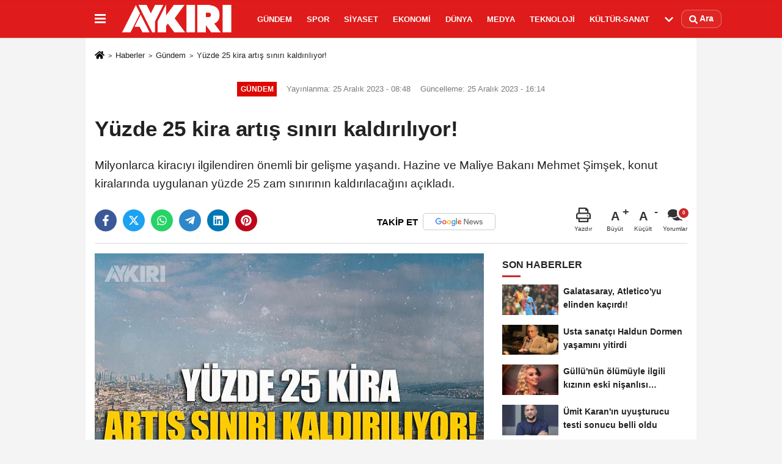

--- FILE ---
content_type: text/html; charset=UTF-8
request_url: https://www.aykiri.com.tr/yuzde-25-kira-artis-siniri-kaldiriliyor/50169/
body_size: 11787
content:

    <!DOCTYPE html>
    <html lang="tr-TR"><head>
    <meta name="format-detection" content="telephone=no"/>
    <meta id="meta-viewport" name="viewport" content="width=1200">    <meta charset="utf-8">
    <title>Yüzde 25 kira artış sınırı kaldırılıyor! - Gündem - AYKIRI haber sitesi</title>
    <meta name="title" content="Yüzde 25 kira artış sınırı kaldırılıyor! - Gündem - AYKIRI haber sitesi">
    <meta name="description" content="Milyonlarca kiracıyı ilgilendiren önemli bir gelişme yaşandı. Hazine ve Maliye Bakanı Mehmet Şimşek, konut kiralarında uygulanan yüzde 25 zam sınırının...">
    <meta name="datePublished" content="2023-12-25T08:48:12+03:00">
    <meta name="dateModified" content="2023-12-25T16:14:03+03:00">
         <meta name="articleSection" content="news">
         
        <link rel="canonical" href="https://www.aykiri.com.tr/yuzde-25-kira-artis-siniri-kaldiriliyor/50169/" />
    <link rel="manifest" href="https://www.aykiri.com.tr/manifest.json">        <meta name="robots" content="max-image-preview:large" />
    <meta name="robots" content="max-snippet:160">
        <link rel="amphtml" href="https://www.aykiri.com.tr/amp/haber/yuzde-25-kira-artis-siniri-kaldiriliyor/50169/"/>
        <meta http-equiv="last-modified" content="2023-12-25T16:14:03+03:00" />
        <link rel="image_src" type="image/jpeg" href="https://www.aykiri.com.tr/images/haberler/2023/12/yuzde-25-kira-artis-siniri-kaldiriliyor-3875-m.jpg"/>
	    <meta http-equiv="content-language" content="tr"/>
    <meta name="content-language" content="tr">
	<meta name="apple-mobile-web-app-status-bar-style" content="#d91a1a">
	<meta name="msapplication-navbutton-color" content="#d91a1a">
    <meta name="theme-color" content="#d91a1a"/>
    <link rel="shortcut icon" type="image/x-icon" href="https://www.aykiri.com.tr/favicon.ico">
    <link rel="apple-touch-icon" href="https://www.aykiri.com.tr/favicon.ico">

    <meta property="og:site_name" content="https://www.aykiri.com.tr" />
    <meta property="og:type" content="article" />
    <meta property="og:title" content="Yüzde 25 kira artış sınırı kaldırılıyor!" />
    <meta property="og:url" content="https://www.aykiri.com.tr/yuzde-25-kira-artis-siniri-kaldiriliyor/50169/" />
    <meta property="og:description" content="Milyonlarca kiracıyı ilgilendiren önemli bir gelişme yaşandı. Hazine ve Maliye Bakanı Mehmet Şimşek, konut kiralarında uygulanan yüzde 25 zam sınırının kaldırılacağını açıkladı."/>
    <meta property="og:image" content="https://www.aykiri.com.tr/images/haberler/2023/12/yuzde-25-kira-artis-siniri-kaldiriliyor-3875-m.jpg" />
    <meta property="og:locale" content="tr_TR" />
    <meta property="og:image:width" content="641" />
    <meta property="og:image:height" content="380" />
    <meta property="og:image:alt" content="Yüzde 25 kira artış sınırı kaldırılıyor!" />
    
    <meta name="twitter:card" content="summary_large_image" />
    <meta name="twitter:url" content="https://www.aykiri.com.tr/yuzde-25-kira-artis-siniri-kaldiriliyor/50169/" />
    <meta name="twitter:title" content="Yüzde 25 kira artış sınırı kaldırılıyor!" />
    <meta name="twitter:description" content="Milyonlarca kiracıyı ilgilendiren önemli bir gelişme yaşandı. Hazine ve Maliye Bakanı Mehmet Şimşek, konut kiralarında uygulanan yüzde 25 zam sınırının kaldırılacağını açıkladı." />
    <meta name="twitter:image:src" content="https://www.aykiri.com.tr/images/haberler/2023/12/yuzde-25-kira-artis-siniri-kaldiriliyor-3875-m.jpg" />
    <meta name="twitter:domain" content="https://www.aykiri.com.tr" />
    
        <meta property="fb:pages" content="938341399517437" />    
    <link rel="alternate" type="application/rss+xml" title="Yüzde 25 kira artış sınırı kaldırılıyor!" href="https://www.aykiri.com.tr/rss_gundem-haberleri_8.xml"/>
    
    <script type="text/javascript">
    var facebookApp = '';
    var facebookAppVersion = 'v4.0';
    var twitter_username = '';
    var reklamtime = "10000";
    var domainname = "https://www.aykiri.com.tr";
    var splashcookie = null;
    var splashtime = null;
	var _TOKEN = "bbc56633df2fa910b95a6be45567ebd3";
    </script>



<link rel="preload" as="style" href="https://www.aykiri.com.tr/template/prime/assets/css/app.php?v=2024112911265820241128104352" />

<link rel="stylesheet" type="text/css" media='all' href="https://www.aykiri.com.tr/template/prime/assets/css/app.php?v=2024112911265820241128104352"/>
  
<link rel="preload" as="script" href="https://www.aykiri.com.tr/template/prime/assets/js/app.js?v=2024112911265820241128104352" />

<script src="https://www.aykiri.com.tr/template/prime/assets/js/app.js?v=2024112911265820241128104352"></script>
  
   
    <script src="https://www.aykiri.com.tr/template/prime/assets/js/libs/swiper/swiper.js?v=2024112911265820241128104352" defer></script>

   
        
     
    <script src="https://www.aykiri.com.tr/template/prime/assets/js/print.min.js?v=2024112911265820241128104352" defer></script>
     
     
      
      
    <script src="https://www.aykiri.com.tr/reg-sw.js?v=2024112911265820241128104352" defer></script>
    
         <script data-schema="organization" type="application/ld+json">
    {
        "@context": "https://schema.org",
        "@type": "Organization",
        "name": "AYKIRI haber sitesi",
        "url": "https://www.aykiri.com.tr",
        "logo": {
        "@type": "ImageObject",
		"url": "https://www.aykiri.com.tr/images/genel/logo_19.png",
		"width": 360,
        "height": 90},
        "sameAs": [
            "https://www.facebook.com/Aykirihabersitesi/",
            "",
            "https://twitter.com/aykiricomtr",
            "https://www.instagram.com/aykiricomtr/",
            "",
            "",
            ""
        ]
    }

        </script> 
    <script type="application/ld+json">
    {
        "@context": "https://schema.org",
        "@type": "BreadcrumbList",
		"@id": "https://www.aykiri.com.tr/yuzde-25-kira-artis-siniri-kaldiriliyor/50169/#breadcrumb",
        "itemListElement": [{
            "@type": "ListItem",
            "position": 1,
            "item": {
                "@id": "https://www.aykiri.com.tr",
                "name": "Ana Sayfa"
            }
        }, {
            "@type": "ListItem",
            "position": 2,
            "item": {"@id": "https://www.aykiri.com.tr/gundem-haberleri/","name": "Gündem"
            }
        }, {
            "@type": "ListItem",
            "position": 3,
            "item": {
                "@id": "https://www.aykiri.com.tr/yuzde-25-kira-artis-siniri-kaldiriliyor/50169/",
                "name": "Yüzde 25 kira artış sınırı kaldırılıyor!"
            }
        }]
    }
    </script>
      <script type="application/ld+json">
{
    "@context": "https://schema.org",
   "@type": "NewsArticle",
	"inLanguage":"tr-TR",
    "mainEntityOfPage": {
        "@type": "WebPage",
        "@id": "https://www.aykiri.com.tr/yuzde-25-kira-artis-siniri-kaldiriliyor/50169/"
    },
    "headline": "Yüzde 25 kira artış sınırı kaldırılıyor!",
    "name": "Yüzde 25 kira artış sınırı kaldırılıyor!",
    "articleBody": "1 Temmuz 2022 tarihinde yürürlüğe giren yüzde 25 zam sınırı, kiracılar ve ev sahipleri arasında büyük tartışmalara neden olmuştu. Kiracılar, zam sınırının yeterli olmadığını, ev sahipleri ise sınırın kaldırılmasının kiraları daha da artıracağını savunuyordu.

Sözcü&#39;den Nedim Türkmen&#39;in haberine göre Bakan Şimşek, konuyla ilgili yaptığı açıklamada, &quot;Konut kiralarında uygulanan yüzde 25 zam sınırı, yeni dönemde uzatılmayacaktır&quot; dedi.

Kira zam sınırının kaldırılmasının, kiralar üzerindeki etkisini önümüzdeki günlerde göreceğiz.

İşte, kira zam sınırının kaldırılmasının bazı olası sonuçları:

Kiralar artabilir: Ev sahipleri, piyasa koşullarına göre kiraları belirleme özgürlüğüne kavuşacağından, kiraların artması bekleniyor.

Kiracı ve ev sahibi arasında anlaşmazlıklar artabilir: Kiraların artması, kiracı ve ev sahibi arasında anlaşmazlıkların artmasına neden olabilir.

Kiracılar, kiraya zammı mahkemeye götürebilir: Kiracılar, kiraya zammı kabul etmemeleri halinde, zammı mahkemeye götürebilir.

Kira zam sınırının kaldırılması, kira piyasasında önemli bir değişime neden olacak. Bu değişimin etkilerini önümüzdeki günlerde göreceğiz.

İLETİŞİM BAŞKANLIĞI&#39;NDAN YALANLAMA

İletişim Başkanlığı, Sözcü Gazetesi yazarı Nedim Türkmen&#39;in yazısındaki bilgileri yalanladı:

Bazı basın yayın organlarında yer alan, &quot;Bakan Şimşek, yüzde 25 kira zammı sınırının kaldırılacağını açıkladı.&quot; iddiası manipülasyon içermektedir.

Hazine ve Maliye Bakanı Mehmet Şimşek, basına kapalı bir toplantıda iş ve finans dünyası temsilcileri ile bir araya gelmiştir. Konut kiralamalarında kira artış oranını yüzde 25 ile sınırlayan ve 1 Temmuz 2024&#39;te sona erecek olan düzenlemeye ilişkin sorulan soruya yanıt olarak Bakan Şimşek, düzenlemenin sona ermesine yakın yeniden gözden geçirileceğini ifade etmiştir.

Bahse konu haberlerde iddia edildiği gibi konut kira artışlarında düzenlemeyle ilgili henüz bir karar alınmamış olmakla beraber, Bakan Şimşek&#39;in kamuoyuna resmi bir açıklaması da bulunmamaktadır.
",
    "articleSection": "Gündem",
	"wordCount": 233,
		"image": [{
	"@type": "ImageObject",
	"url": "https://www.aykiri.com.tr/images/haberler/2023/12/yuzde-25-kira-artis-siniri-kaldiriliyor-3875-m.jpg", 
	"height": 380, 
	"width": 641 }], 
		
	 
    "datePublished": "2023-12-25T08:48:12+03:00",
    "dateModified": "2023-12-25T16:14:03+03:00",
    "genre": "news",
	"isFamilyFriendly":"True",
	"publishingPrinciples":"https://www.aykiri.com.tr/gizlilik-ilkesi.html",
	
		"thumbnailUrl": "https://www.aykiri.com.tr/images/haberler/2023/12/yuzde-25-kira-artis-siniri-kaldiriliyor-3875-m.jpg",
		
    "typicalAgeRange": "7-",
    "keywords": "",
	 	"author": {
        "@type": "Person",
        "name": "Aykırı",
		"url": "https://www.aykiri.com.tr/editor/aykiri"
    },
	    "publisher": {
        "@type": "Organization",
        "name": "AYKIRI haber sitesi",
        "logo": {
            "@type": "ImageObject",
            "url": "https://www.aykiri.com.tr/images/genel/logo_19.png",
            "width": 360,
            "height": 90        }
    }, 
	 "description": "Milyonlarca kiracıyı ilgilendiren önemli bir gelişme yaşandı. Hazine ve Maliye Bakanı Mehmet Şimşek, konut kiralarında uygulanan yüzde 25 zam sınırının kaldırılacağını açıkladı."
}

    </script>

<script data-ad-client="ca-pub-9891975478533375" async src="https://pagead2.googlesyndication.com/pagead/js/adsbygoogle.js"></script>

<script async src="https://pagead2.googlesyndication.com/pagead/js/adsbygoogle.js?client=ca-pub-9891975478533375"
     crossorigin="anonymous"></script>
</head>
<body class="">

   
    
    
 
         
         
 
<div class="container position-relative">
<div class="sabit-reklam "></div>
<div class="sabit-reklam sag-sabit "></div>
</div>
   


    
  
  
 
    <div class="header-border"></div>
    <nav class="d-print-none navbar navbar-expand-lg bg-white align-items-center header box-shadow-menu">
    <div class="container"><div class="menu" data-toggle="modal" data-target="#menu-aside" data-toggle-class="modal-open-aside">
        <span class="menu-item"></span>
        <span class="menu-item"></span>
        <span class="menu-item"></span>
    </div>
    <a class="navbar-brand logo align-items-center" href="https://www.aykiri.com.tr" title="Aykırı | Türkiye'nin Bağımsız ve Objektif Haber Sitesi"><picture>
  <source data-srcset="https://www.aykiri.com.tr/images/genel/logo.png?v=2024112911265820241128104352" type="image/webp" class="img-fluid logoh">
  <source data-srcset="https://www.aykiri.com.tr/images/genel/logo_19.png?v=2024112911265820241128104352" type="image/jpeg" class="img-fluid logoh"> 
  <img src="https://www.aykiri.com.tr/images/genel/logo_19.png?v=2024112911265820241128104352" alt="Anasayfa" class="img-fluid logoh" width="100%" height="100%">
</picture></a>
    <ul class="navbar-nav mr-auto font-weight-bolder nav-active-border bottom b-primary d-none d-md-flex">
    <li class="nav-item text-uppercase"><a class="nav-link text-uppercase" href="https://www.aykiri.com.tr/gundem-haberleri/" title="Gündem"  rel="external" >Gündem</a></li><li class="nav-item text-uppercase"><a class="nav-link text-uppercase" href="https://www.aykiri.com.tr/spor/" title="Spor"  rel="external" >Spor</a></li><li class="nav-item text-uppercase"><a class="nav-link text-uppercase" href="https://www.aykiri.com.tr/siyaset/" title="Siyaset"  rel="external" >Siyaset</a></li><li class="nav-item text-uppercase"><a class="nav-link text-uppercase" href="https://www.aykiri.com.tr/ekonomi/" title="Ekonomi"  rel="external" >Ekonomi</a></li><li class="nav-item text-uppercase"><a class="nav-link text-uppercase" href="https://www.aykiri.com.tr/dunya/" title="Dünya"  rel="external" >Dünya</a></li><li class="nav-item text-uppercase"><a class="nav-link text-uppercase" href="https://www.aykiri.com.tr/medya/" title="Medya"  rel="external" >Medya</a></li><li class="nav-item text-uppercase"><a class="nav-link text-uppercase" href="https://www.aykiri.com.tr/teknoloji/" title="Teknoloji"  rel="external" >Teknoloji</a></li><li class="nav-item text-uppercase"><a class="nav-link text-uppercase" href="https://www.aykiri.com.tr/kultur-sanat/" title="Kültür-Sanat"  rel="external" >Kültür-Sanat</a></li>    <li class="nav-item dropdown dropdown-hover">
    <a title="tümü" href="#" class="nav-link text-uppercase"><svg width="16" height="16" class="svg-bl text-16">
<use xlink:href="https://www.aykiri.com.tr/template/prime/assets/img/sprite.svg#chevron-down"></use>
</svg></a>
    <div class="dropdown-menu px-2 py-2">
        <a class="d-block p-1 text-nowrap nav-link" href="https://www.aykiri.com.tr/saglik/" title="Sağlık">Sağlık</a>
        <a class="d-block p-1 text-nowrap nav-link" href="https://www.aykiri.com.tr/yasam/" title="Yaşam">Yaşam</a>
        <a class="d-block p-1 text-nowrap nav-link" href="https://www.aykiri.com.tr/egitim/" title="Eğitim">Eğitim</a>
       
    </div>
    </li>
        </ul>
    
    <ul class="navbar-nav ml-auto align-items-center font-weight-bolder">
        <li class="nav-item"><a href="javascript:;" data-toggle="modal" data-target="#search-box" class="search-button nav-link py-1" title="Arama"><svg class="svg-bl" width="14" height="18">
                        <use xlink:href="https://www.aykiri.com.tr/template/prime/assets/img/spritesvg.svg#search" />
                    </svg> <span> Ara</span></a></li>
    </ul>
    </div></nav>

</header>


            
        

 
    
    
    <div class="print-body" id="print-50169">
        <div class="container py-1 bg-white"> 
            <nav aria-label="breadcrumb">
                <ol class="breadcrumb justify-content-left">
                    <li class="breadcrumb-item"><a href="https://www.aykiri.com.tr" title="Ana Sayfa"><svg class="svg-br-2" width="16" height="16"><use xlink:href="https://www.aykiri.com.tr/template/prime/assets/img/sprite.svg?v=1#home" /></svg></a></li>
                    <li class="breadcrumb-item"><a href="https://www.aykiri.com.tr/arsiv/" title="Arşiv">Haberler</a></li>
                                        <li class="breadcrumb-item"><a href="https://www.aykiri.com.tr/gundem-haberleri/" title="Gündem">Gündem</a></li>
                                        <li class="breadcrumb-item active d-md-block d-none" aria-current="page"><a href="https://www.aykiri.com.tr/yuzde-25-kira-artis-siniri-kaldiriliyor/50169/" title="Yüzde 25 kira artış sınırı kaldırılıyor!">Yüzde 25 kira artış sınırı kaldırılıyor!</a></li>
                </ol>
            </nav>
     
     
             
             <div id="haberler">
                 <div class="haber-kapsa print-body" id="print-50169">
                    <div class="news-start">
                        <article id="haber-50169">
                            <div >
                                <div class="text-muted text-sm py-2 d-md-flex align-items-center justify-content-center">
                                    <div class="badge badge-lg text-uppercase bg-primary mr-3 my-2 " style="background:#de0700 !important;">
                                        Gündem                                    </div>
                                    <div class="d-md-block text-12 text-fade"><svg class="svg-gr-2 d-none" width="14" height="14"><use xlink:href="https://www.aykiri.com.tr/template/prime/assets/img/sprite.svg?v=1#clock"></use></svg>
                                       Yayınlanma: 25 Aralık 2023 - 08:48                                    </div>
                                    <div class="text-12 ml-md-3 text-fade">
    Güncelleme: 25 Aralık 2023 - 16:14</div>
                                </div>
                                
                                <div class=" text-center" ></div>                                
                                <h1 class="text-36 post-title my-2 py-2 font-weight-bold">
                                    Yüzde 25 kira artış sınırı kaldırılıyor!                                </h1>
                                
                                                                                                   <h2 class="text-2222 mb-0 my-2 py-2 font-weight-normal">Milyonlarca kiracıyı ilgilendiren önemli bir gelişme yaşandı. Hazine ve Maliye Bakanı Mehmet Şimşek, konut kiralarında uygulanan yüzde 25 zam sınırının kaldırılacağını açıkladı.</h2>
                                                                                                  
                                
                                <div class="text-muted text-sm py-2 d-md-none align-items-center d-flex text-nowrap">
                                     <div class="badge badge-lg text-uppercase bg-primary mr-3">
                                        Gündem                                    </div>
                                    <div class="text-12">
                                        25 Aralık 2023 - 08:48                                    </div>
                                    <div class="ml-3 d-none d-md-block text-12">
                                        Güncelleme: 25 Aralık 2023 - 16:14                                    </div>
                                </div>
                                
                               
                                
                                
                                
                                

                        
                                <div class="post-tools my-3 d-flex d-print-none flex-scroll flex-wrap">
                                    <span class="bg-facebook post-share share-link" onClick="ShareOnFacebook('https://www.aykiri.com.tr/yuzde-25-kira-artis-siniri-kaldiriliyor/50169/');return false;" title="facebook"><svg width="18" height="18" class="svg-wh"><use xlink:href="https://www.aykiri.com.tr/template/prime/assets/img/sprite.svg?v=1#facebook-f"></use></svg>
                                    </span>
                                    <span class="bg-twitter post-share share-link" onClick="ShareOnTwitter('https://www.aykiri.com.tr/yuzde-25-kira-artis-siniri-kaldiriliyor/50169/', 'tr', '', 'Yüzde 25 kira artış sınırı kaldırılıyor!')" title="twitter"><svg width="18" height="18" class="svg-wh"><use xlink:href="https://www.aykiri.com.tr/template/prime/assets/img/sprite.svg?v=1#twitterx"></use></svg>
                                    </span>
                                    <a target="_blank" rel="noopener" class="bg-whatsapp post-share share-link" href="https://api.whatsapp.com/send?text=Yüzde 25 kira artış sınırı kaldırılıyor! https://www.aykiri.com.tr/yuzde-25-kira-artis-siniri-kaldiriliyor/50169/" title="whatsapp"><svg width="18" height="18" class="svg-wh"><use xlink:href="https://www.aykiri.com.tr/template/prime/assets/img/sprite.svg?v=1#whatsapp"></use></svg></a>
                                     <a target="_blank" rel="noopener" class="bg-telegram post-share share-link" href="https://t.me/share/url?url=https://www.aykiri.com.tr/yuzde-25-kira-artis-siniri-kaldiriliyor/50169/&text=Yüzde 25 kira artış sınırı kaldırılıyor!" title="telegram"><svg width="18" height="18" class="svg-wh"><use xlink:href="https://www.aykiri.com.tr/template/prime/assets/img/sprite.svg?v=1#telegram"></use></svg></a>
                                     <a target="_blank" rel="noopener" class="bg-linkedin post-share share-link" href="https://www.linkedin.com/shareArticle?url=https://www.aykiri.com.tr/yuzde-25-kira-artis-siniri-kaldiriliyor/50169/" title="linkedin"><svg width="18" height="18" class="svg-wh"><use xlink:href="https://www.aykiri.com.tr/template/prime/assets/img/sprite.svg?v=1#linkedin"></use></svg></a>
                                    <a target="_blank" rel="noopener" class="bg-pinterest post-share share-link" href="https://pinterest.com/pin/create/button/?url=https://www.aykiri.com.tr/yuzde-25-kira-artis-siniri-kaldiriliyor/50169/&media=https://www.aykiri.com.tr/images/haberler/2023/12/yuzde-25-kira-artis-siniri-kaldiriliyor-3875-m.jpg&description=Yüzde 25 kira artış sınırı kaldırılıyor!" title="pinterest"><svg width="18" height="18" class="svg-wh"><use xlink:href="https://www.aykiri.com.tr/template/prime/assets/img/sprite.svg?v=1#pinterest"></use></svg></a>
                                   
                                    


                                                                  <a rel="noopener" href="https://news.google.com/publications/CAAqBwgKMPDrmwswtPazAw?oc=3&ceid=TR:tr" target="_blank" class="float-right googlenewsm-btn" title="TAKİP ET"><span>TAKİP ET</span><img src="https://www.aykiri.com.tr/images/template/google-news.svg" alt="TAKİP ET" width="110" height="28"></a>
								                                     
                                    <div class="ml-5 ml-auto d-flex align-items-center">
                                                                                                                       <a href="javascript:;" class="text-muted text-center mr-4 printer d-none d-md-inline-block" name="print50169" id="50169" title="Yazdır">
                                            <svg class="svg-gr" width="24" height="24"><use xlink:href="https://www.aykiri.com.tr/template/prime/assets/img/sprite.svg?v=1#print" /></svg>
                                            <div class="text-10">Yazdır</div>
                                        </a>
                                                                                <a href="javascript:;" class="font-buyut text-muted text-center font-button plus mr-2">
                                            <span>A</span>
                                            <div class="text-10 font-weight-normal">Büyüt</div>
                                        </a>
                                        <a href="javascript:;" class="font-kucult text-muted text-center font-button mr-2">
                                            <span>A</span>
                                            <div class="text-10 font-weight-normal">Küçült</div>
                                        </a>
                                                                                <a href="javascript:;" class="text-muted text-center position-relative scroll-go d-none d-md-inline-block " data-scroll="yorumlar-50169" data-count="0">
                                            <svg class="svg-gr" width="24" height="24"><use xlink:href="https://www.aykiri.com.tr/template/prime/assets/img/sprite.svg?v=1#comments" /></svg>
                                            <div class="text-10">Yorumlar</div>
                                        </a>
                                                                            </div>
                                </div>
                            </div>
                            
                            
                            <div class="border-bottom my-3"></div>
                            <div class="row">
                                <div class="col-md-8">
                                    <div class="lazy mb-4 responsive-image">
                                                                                
        <a target="_blank" data-fancybox="image" href="https://www.aykiri.com.tr/images/haberler/2023/12/yuzde-25-kira-artis-siniri-kaldiriliyor-3875.png" title="Yüzde 25 kira artış sınırı kaldırılıyor!"><picture>
  <source data-srcset="https://www.aykiri.com.tr/images/haberler/2023/12/yuzde-25-kira-artis-siniri-kaldiriliyor-3875-webp.webp" type="image/webp">
  <source data-srcset="https://www.aykiri.com.tr/images/haberler/2023/12/yuzde-25-kira-artis-siniri-kaldiriliyor-3875.png" type="image/jpeg"> 
  <img src="https://www.aykiri.com.tr/template/prime/assets/img/641x380.jpg?v=2024112911265820241128104352" data-src="https://www.aykiri.com.tr/images/haberler/2023/12/yuzde-25-kira-artis-siniri-kaldiriliyor-3875.png" alt="Yüzde 25 kira artış sınırı kaldırılıyor!" class="img-fluid lazy" width="100%" height="100%">
</picture></a>		
	   


                                    
                                                                                
                                        
                                    </div>
                                    
                                                  
                                    
                                                                 
                               
                                    <div class="post-body my-3">
                                    
                                                                        
                                                                                
   

 <div class="detay" property="articleBody">  
 
                                                             
                                                              
1 Temmuz 2022 tarihinde yürürlüğe giren yüzde 25 zam sınırı, kiracılar ve ev sahipleri arasında büyük tartışmalara neden olmuştu. Kiracılar, zam sınırının yeterli olmadığını, ev sahipleri ise sınırın kaldırılmasının kiraları daha da artıracağını savunuyordu.</p>

Sözcü'den Nedim Türkmen’in haberine göre Bakan Şimşek, konuyla ilgili yaptığı açıklamada, "Konut kiralarında uygulanan yüzde 25 zam sınırı, yeni dönemde uzatılmayacaktır" dedi.</p>

Kira zam sınırının kaldırılmasının, kiralar üzerindeki etkisini önümüzdeki günlerde göreceğiz.</p>

<strong>İşte, kira zam sınırının kaldırılmasının bazı olası sonuçları:</strong></p>

Kiralar artabilir: Ev sahipleri, piyasa koşullarına göre kiraları belirleme özgürlüğüne kavuşacağından, kiraların artması bekleniyor.</p>

Kiracı ve ev sahibi arasında anlaşmazlıklar artabilir: Kiraların artması, kiracı ve ev sahibi arasında anlaşmazlıkların artmasına neden olabilir.</p>

Kiracılar, kiraya zammı mahkemeye götürebilir: Kiracılar, kiraya zammı kabul etmemeleri halinde, zammı mahkemeye götürebilir.</p>

Kira zam sınırının kaldırılması, kira piyasasında önemli bir değişime neden olacak. Bu değişimin etkilerini önümüzdeki günlerde göreceğiz.</p>

<strong>İLETİŞİM BAŞKANLIĞI'NDAN YALANLAMA</strong></p>

İletişim Başkanlığı, Sözcü Gazetesi yazarı Nedim Türkmen’in yazısındaki bilgileri yalanladı:</p>

Bazı basın yayın organlarında yer alan, “Bakan Şimşek, yüzde 25 kira zammı sınırının kaldırılacağını açıkladı.” iddiası manipülasyon içermektedir.</p>

Hazine ve Maliye Bakanı Mehmet Şimşek, basına kapalı bir toplantıda iş ve finans dünyası temsilcileri ile bir araya gelmiştir. Konut kiralamalarında kira artış oranını yüzde 25 ile sınırlayan ve 1 Temmuz 2024’te sona erecek olan düzenlemeye ilişkin sorulan soruya yanıt olarak Bakan Şimşek, düzenlemenin sona ermesine yakın yeniden gözden geçirileceğini ifade etmiştir.</p>

Bahse konu haberlerde iddia edildiği gibi konut kira artışlarında düzenlemeyle ilgili henüz bir karar alınmamış olmakla beraber, Bakan Şimşek’in kamuoyuna resmi bir açıklaması da bulunmamaktadır.</p>
  
    
  
 </div>                                   

         
         
         
         
         
                   
                                        
                                    
                                                                                
                                                                       
                                        
										                                      
                                    </div>
                                    
     
   
                              
        
      

      
          
    
     

 




 


                                                          


<div class="my-3 py-1 d-print-none commenttab" id="yorumlar-50169">
    <div class="b-t">
        <div class="nav-active-border b-primary top">
            <ul class="nav font-weight-bold  align-items-center" id="myTab" role="tablist">
                                <li class="nav-item" role="tab" aria-selected="false">
                    <a class="nav-link py-3 active" id="comments-tab-50169"
                       data-toggle="tab" href="#comments-50169"><span
                            class="d-md-block text-16">YORUMLAR</span></a>
                </li>


                            </ul>

        </div>
    </div>


    <div class="tab-content">
        
        <div class="tab-pane show active" id="comments-50169">
            <div class="my-3">
                <div class="commentResult"></div>


                <form class="contact_form commentstyle" action="" onsubmit="return tumeva.commentSubmit(this)"
                      name="yorum">

                    <div class="reply my-2" id="kim" style="display:none;"><strong> <span></span>
                        </strong> adlı kullanıcıya cevap                        <a href="#" class="notlikeid reply-comment-cancel">x</a>
                    </div>

                    

                    <div class="form-group">

 
<textarea onkeyup="textCounterJS(this.form.Yorum,this.form.remLensoz,1000);" id="yorum" type="text" minlength="10"
          name="Yorum"
          required="required" class="form-control pb-4" placeholder="Kanunlara aykırı, konuyla ilgisi olmayan, küfür içeren yorumlar onaylanmamaktadır.IP adresiniz kaydedilmektedir."></textarea>
                        <label for="remLensoz">
                            <input autocomplete="off" class="commentbgr text-12 border-0 py-2 px-1" readonly
                                   id="remLensoz" name="remLensoz" type="text" maxlength="3"
                                   value="2000 karakter"/>
                        </label>
                        <script type="text/javascript">
                            function textCounterJS(field, cntfield, maxlimit) {
                                if (field.value.length > maxlimit)
                                    field.value = field.value.substring(0, maxlimit);
                                else
                                    cntfield.value = (maxlimit - field.value.length).toString().concat(' karakter');
                            }
                        </script>

                    </div>


                    

                    

                    <div class="row">
                                                <div class="col-md-6">
                            <div class="form-group">
                                <input autocomplete="off" type="text" maxlength="75" name="AdSoyad" class="form-control"
                                       id="adsoyad" required placeholder="Ad / Soyad">
                            </div>
                        </div>
                                                                    </div>


                    

                    <input type="hidden" name="Baglanti" value="0" class="YorumId"/>
                    <input type="hidden" name="Durum" value="YorumGonder"/>
                    <input type="hidden" name="VeriId" value="50169"/>
                    <input type="hidden" name="Tip" value="1"/>
                    <input type="hidden" name="show" value="20260122"/>
                    <input type="hidden" name="token" value="bbc56633df2fa910b95a6be45567ebd3">

                    <button id="send" type="submit"
                            class="text-14 btn btn-sm btn-primary px-4 font-weight-bold"> Gönder</button>

                </form>
                            </div>


        

        <!-- yorumlar -->
        </div>
                    </div>
</div>

     


            



                                   
<div class="heading d-print-none py-3">İlginizi Çekebilir</div>
<div class="row row-sm list-grouped d-print-none">
              <div class="col-md-6">
                                    <div class="list-item block">
                                        <a href="https://www.aykiri.com.tr/usta-sanatci-haldun-dormen-yasamini-yitirdi/55317/" rel="external" title="Usta sanatçı Haldun Dormen yaşamını yitirdi"><picture>
  <source data-srcset="https://www.aykiri.com.tr/images/haberler/2026/01/usta-sanatci-haldun-dormen-yasamini-yitirdi-1287-twebp.webp" type="image/webp" class="img-fluid">
  <source data-srcset="https://www.aykiri.com.tr/images/haberler/2026/01/usta-sanatci-haldun-dormen-yasamini-yitirdi-1287-t.jpg" type="image/jpeg" class="img-fluid"> 
  <img src="https://www.aykiri.com.tr/template/prime/assets/img/313x170.jpg?v=2024112911265820241128104352" data-src="https://www.aykiri.com.tr/images/haberler/2026/01/usta-sanatci-haldun-dormen-yasamini-yitirdi-1287-t.jpg" alt="Usta sanatçı Haldun Dormen yaşamını yitirdi" class="img-fluid lazy maxh3" width="384" height="208">
</picture></a>
                                        <div class="list-content">
                                            <div class="list-body h-2x"><a href="https://www.aykiri.com.tr/usta-sanatci-haldun-dormen-yasamini-yitirdi/55317/" rel="external" title="Usta sanatçı Haldun Dormen yaşamını yitirdi" class="list-title mt-1">Usta sanatçı Haldun Dormen yaşamını yitirdi</a>
                                            </div>
                                        </div>
                                    </div>
                                </div>
                            
    
                        <div class="col-md-6">
                                    <div class="list-item block">
                                        <a href="https://www.aykiri.com.tr/gullu-nun-olumuyle-ilgili-kizinin-eski-nisanlisi-gozaltina-alindi/55316/" rel="external" title="Güllü'nün ölümüyle ilgili kızının eski nişanlısı gözaltına alındı"><picture>
  <source data-srcset="https://www.aykiri.com.tr/images/haberler/2026/01/gullu-nun-olumuyle-ilgili-kizinin-eski-nisanlisi-gozaltina-alindi-6121-twebp.webp" type="image/webp" class="img-fluid">
  <source data-srcset="https://www.aykiri.com.tr/images/haberler/2026/01/gullu-nun-olumuyle-ilgili-kizinin-eski-nisanlisi-gozaltina-alindi-6121-t.jpg" type="image/jpeg" class="img-fluid"> 
  <img src="https://www.aykiri.com.tr/template/prime/assets/img/313x170.jpg?v=2024112911265820241128104352" data-src="https://www.aykiri.com.tr/images/haberler/2026/01/gullu-nun-olumuyle-ilgili-kizinin-eski-nisanlisi-gozaltina-alindi-6121-t.jpg" alt="Güllü'nün ölümüyle ilgili kızının eski nişanlısı gözaltına alındı" class="img-fluid lazy maxh3" width="384" height="208">
</picture></a>
                                        <div class="list-content">
                                            <div class="list-body h-2x"><a href="https://www.aykiri.com.tr/gullu-nun-olumuyle-ilgili-kizinin-eski-nisanlisi-gozaltina-alindi/55316/" rel="external" title="Güllü'nün ölümüyle ilgili kızının eski nişanlısı gözaltına alındı" class="list-title mt-1">Güllü'nün ölümüyle ilgili kızının eski nişanlısı gözaltına alındı</a>
                                            </div>
                                        </div>
                                    </div>
                                </div>
                            
    
                        <div class="col-md-6">
                                    <div class="list-item block">
                                        <a href="https://www.aykiri.com.tr/umit-karan-in-uyusturucu-testi-sonucu-belli-oldu/55315/" rel="external" title="Ümit Karan'ın uyuşturucu testi sonucu belli oldu"><picture>
  <source data-srcset="https://www.aykiri.com.tr/images/haberler/2026/01/umit-karan-in-uyusturucu-testi-sonucu-belli-oldu-5216-twebp.webp" type="image/webp" class="img-fluid">
  <source data-srcset="https://www.aykiri.com.tr/images/haberler/2026/01/umit-karan-in-uyusturucu-testi-sonucu-belli-oldu-5216-t.webp" type="image/jpeg" class="img-fluid"> 
  <img src="https://www.aykiri.com.tr/template/prime/assets/img/313x170.jpg?v=2024112911265820241128104352" data-src="https://www.aykiri.com.tr/images/haberler/2026/01/umit-karan-in-uyusturucu-testi-sonucu-belli-oldu-5216-t.webp" alt="Ümit Karan'ın uyuşturucu testi sonucu belli oldu" class="img-fluid lazy maxh3" width="384" height="208">
</picture></a>
                                        <div class="list-content">
                                            <div class="list-body h-2x"><a href="https://www.aykiri.com.tr/umit-karan-in-uyusturucu-testi-sonucu-belli-oldu/55315/" rel="external" title="Ümit Karan'ın uyuşturucu testi sonucu belli oldu" class="list-title mt-1">Ümit Karan'ın uyuşturucu testi sonucu belli oldu</a>
                                            </div>
                                        </div>
                                    </div>
                                </div>
                            
    
                        <div class="col-md-6">
                                    <div class="list-item block">
                                        <a href="https://www.aykiri.com.tr/iki-meslek-grubuna-yesil-pasaport-geliyor/55313/" rel="external" title="İki meslek grubuna yeşil pasaport geliyor"><picture>
  <source data-srcset="https://www.aykiri.com.tr/images/haberler/2026/01/iki-meslek-grubuna-yesil-pasaport-geliyor-3983-twebp.webp" type="image/webp" class="img-fluid">
  <source data-srcset="https://www.aykiri.com.tr/images/haberler/2026/01/iki-meslek-grubuna-yesil-pasaport-geliyor-3983-t.webp" type="image/jpeg" class="img-fluid"> 
  <img src="https://www.aykiri.com.tr/template/prime/assets/img/313x170.jpg?v=2024112911265820241128104352" data-src="https://www.aykiri.com.tr/images/haberler/2026/01/iki-meslek-grubuna-yesil-pasaport-geliyor-3983-t.webp" alt="İki meslek grubuna yeşil pasaport geliyor" class="img-fluid lazy maxh3" width="384" height="208">
</picture></a>
                                        <div class="list-content">
                                            <div class="list-body h-2x"><a href="https://www.aykiri.com.tr/iki-meslek-grubuna-yesil-pasaport-geliyor/55313/" rel="external" title="İki meslek grubuna yeşil pasaport geliyor" class="list-title mt-1">İki meslek grubuna yeşil pasaport geliyor</a>
                                            </div>
                                        </div>
                                    </div>
                                </div>
                            
    
           </div>





</div>
                                
                          
                            <div class="col-md-4 d-print-none sidebar50169">











	<div class="heading my-2">Son Haberler</div>
         
    <div class="list-grid">                    <a href="https://www.aykiri.com.tr/galatasaray-atletico-yu-elinden-kacirdi/55318/" title="Galatasaray, Atletico'yu elinden kaçırdı!" rel="external" class="list-item mb-0 py-2">
                       <picture>
  <source data-srcset="https://www.aykiri.com.tr/images/haberler/2026/01/galatasaray-atletico-yu-elinden-kacirdi-4879-twebp.webp" type="image/webp">
  <source data-srcset="https://www.aykiri.com.tr/images/haberler/2026/01/galatasaray-atletico-yu-elinden-kacirdi-4879-t.jpeg" type="image/jpeg"> 
  <img src="https://www.aykiri.com.tr/template/prime/assets/img/92x50-l.jpg?v=2024112911265820241128104352" data-src="https://www.aykiri.com.tr/images/haberler/2026/01/galatasaray-atletico-yu-elinden-kacirdi-4879-t.jpeg" alt="Galatasaray, Atletico'yu elinden kaçırdı!" class="img-fluid lazy w-92 mh-50px" width="92" height="50">
</picture>                        <div class="list-content py-0 ml-2">
                            <div class="list-body h-2x">
                                <div class="list-title h-2x text-topnews text-15 lineblockh">
                                    Galatasaray, Atletico'yu elinden kaçırdı!                                </div>
                            </div>
                        </div>
                    </a>
                                        <a href="https://www.aykiri.com.tr/usta-sanatci-haldun-dormen-yasamini-yitirdi/55317/" title="Usta sanatçı Haldun Dormen yaşamını yitirdi" rel="external" class="list-item mb-0 py-2">
                       <picture>
  <source data-srcset="https://www.aykiri.com.tr/images/haberler/2026/01/usta-sanatci-haldun-dormen-yasamini-yitirdi-1287-twebp.webp" type="image/webp">
  <source data-srcset="https://www.aykiri.com.tr/images/haberler/2026/01/usta-sanatci-haldun-dormen-yasamini-yitirdi-1287-t.jpg" type="image/jpeg"> 
  <img src="https://www.aykiri.com.tr/template/prime/assets/img/92x50-l.jpg?v=2024112911265820241128104352" data-src="https://www.aykiri.com.tr/images/haberler/2026/01/usta-sanatci-haldun-dormen-yasamini-yitirdi-1287-t.jpg" alt="Usta sanatçı Haldun Dormen yaşamını yitirdi" class="img-fluid lazy w-92 mh-50px" width="92" height="50">
</picture>                        <div class="list-content py-0 ml-2">
                            <div class="list-body h-2x">
                                <div class="list-title h-2x text-topnews text-15 lineblockh">
                                    Usta sanatçı Haldun Dormen yaşamını yitirdi                                </div>
                            </div>
                        </div>
                    </a>
                                        <a href="https://www.aykiri.com.tr/gullu-nun-olumuyle-ilgili-kizinin-eski-nisanlisi-gozaltina-alindi/55316/" title="Güllü'nün ölümüyle ilgili kızının eski nişanlısı gözaltına alındı" rel="external" class="list-item mb-0 py-2">
                       <picture>
  <source data-srcset="https://www.aykiri.com.tr/images/haberler/2026/01/gullu-nun-olumuyle-ilgili-kizinin-eski-nisanlisi-gozaltina-alindi-6121-twebp.webp" type="image/webp">
  <source data-srcset="https://www.aykiri.com.tr/images/haberler/2026/01/gullu-nun-olumuyle-ilgili-kizinin-eski-nisanlisi-gozaltina-alindi-6121-t.jpg" type="image/jpeg"> 
  <img src="https://www.aykiri.com.tr/template/prime/assets/img/92x50-l.jpg?v=2024112911265820241128104352" data-src="https://www.aykiri.com.tr/images/haberler/2026/01/gullu-nun-olumuyle-ilgili-kizinin-eski-nisanlisi-gozaltina-alindi-6121-t.jpg" alt="Güllü'nün ölümüyle ilgili kızının eski nişanlısı gözaltına alındı" class="img-fluid lazy w-92 mh-50px" width="92" height="50">
</picture>                        <div class="list-content py-0 ml-2">
                            <div class="list-body h-2x">
                                <div class="list-title h-2x text-topnews text-15 lineblockh">
                                    Güllü'nün ölümüyle ilgili kızının eski nişanlısı gözaltına...                                </div>
                            </div>
                        </div>
                    </a>
                                        <a href="https://www.aykiri.com.tr/umit-karan-in-uyusturucu-testi-sonucu-belli-oldu/55315/" title="Ümit Karan'ın uyuşturucu testi sonucu belli oldu" rel="external" class="list-item mb-0 py-2">
                       <picture>
  <source data-srcset="https://www.aykiri.com.tr/images/haberler/2026/01/umit-karan-in-uyusturucu-testi-sonucu-belli-oldu-5216-twebp.webp" type="image/webp">
  <source data-srcset="https://www.aykiri.com.tr/images/haberler/2026/01/umit-karan-in-uyusturucu-testi-sonucu-belli-oldu-5216-t.webp" type="image/jpeg"> 
  <img src="https://www.aykiri.com.tr/template/prime/assets/img/92x50-l.jpg?v=2024112911265820241128104352" data-src="https://www.aykiri.com.tr/images/haberler/2026/01/umit-karan-in-uyusturucu-testi-sonucu-belli-oldu-5216-t.webp" alt="Ümit Karan'ın uyuşturucu testi sonucu belli oldu" class="img-fluid lazy w-92 mh-50px" width="92" height="50">
</picture>                        <div class="list-content py-0 ml-2">
                            <div class="list-body h-2x">
                                <div class="list-title h-2x text-topnews text-15 lineblockh">
                                    Ümit Karan'ın uyuşturucu testi sonucu belli oldu                                </div>
                            </div>
                        </div>
                    </a>
                                        <a href="https://www.aykiri.com.tr/tayfun-kahraman-hastaneye-kaldirildi/55314/" title="Tayfun Kahraman hastaneye kaldırıldı!" rel="external" class="list-item mb-0 py-2">
                       <picture>
  <source data-srcset="https://www.aykiri.com.tr/images/haberler/2026/01/tayfun-kahraman-hastaneye-kaldirildi-7807-twebp.webp" type="image/webp">
  <source data-srcset="https://www.aykiri.com.tr/images/haberler/2026/01/tayfun-kahraman-hastaneye-kaldirildi-7807-t.jpg" type="image/jpeg"> 
  <img src="https://www.aykiri.com.tr/template/prime/assets/img/92x50-l.jpg?v=2024112911265820241128104352" data-src="https://www.aykiri.com.tr/images/haberler/2026/01/tayfun-kahraman-hastaneye-kaldirildi-7807-t.jpg" alt="Tayfun Kahraman hastaneye kaldırıldı!" class="img-fluid lazy w-92 mh-50px" width="92" height="50">
</picture>                        <div class="list-content py-0 ml-2">
                            <div class="list-body h-2x">
                                <div class="list-title h-2x text-topnews text-15 lineblockh">
                                    Tayfun Kahraman hastaneye kaldırıldı!                                </div>
                            </div>
                        </div>
                    </a>
                    </div>         








            </div>                                
                            </div>
                                      <div id="news-nextprev" class="group" style="display: block;">
                            <div id="prevNewsUrl" class="leftNewsDetailArrow" data-url="https://www.aykiri.com.tr/galatasaray-icardi-nin-son-halini-paylasti/50168/">
                    <a href="https://www.aykiri.com.tr/galatasaray-icardi-nin-son-halini-paylasti/50168/" rel="external"                       class="leftArrow prev">
                        <div class="leftTextImgWrap" style="display: none; opacity: 1;">
                            <div class="lText nwstle">Galatasaray Icardi'nin son halini paylaştı</div>
                        </div>
                    </a>
                </div>
                                <div id="nextNewsUrl" class="rightNewsDetailArrow" data-url="https://www.aykiri.com.tr/galatasaray-icardi-nin-son-halini-paylasti/50168/">
                    <a href="https://www.aykiri.com.tr/galatasaray-icardi-nin-son-halini-paylasti/50168/" rel="external"                       class="rightArrow next">
                        <div class="rightTextImgWrap" style="display: none; opacity: 1;">
                            <div class="rText nwstle">Galatasaray Icardi'nin son halini paylaştı</div>
                        </div>
                    </a>
                    <a href="https://www.aykiri.com.tr/galatasaray-icardi-nin-son-halini-paylasti/50168/" id="sonrakiHaber"></a>
                </div>
                        </div>

            </div></article>
   </div>
                </div>        </div>
                
                
                <div class="page-load-status">
  <div class="loader-ellips infinite-scroll-request">
    <span class="loader-ellips__dot"></span>
    <span class="loader-ellips__dot"></span>
    <span class="loader-ellips__dot"></span>
    <span class="loader-ellips__dot"></span>
  </div>
  <p class="infinite-scroll-last"></p>
  <p class="infinite-scroll-error"></p>
</div>

              
            </div>

          </div>
        
        
        
        
        
        
        



    </div>
    
    
    
    
    
    
    
  
    
    <div class="modal" id="search-box" data-backdrop="true" aria-hidden="true">
    <div class="modal-dialog modal-lg modal-dialog-centered">
        <div class="modal-content bg-transparent">
            <div class="modal-body p-0">
                <a href="javascript:;" data-dismiss="modal" title="Kapat" class="float-right ml-3 d-flex text-white mb-3 font-weight-bold"><svg class="svg-wh fa-4x" width="18" height="18">
                        <use xlink:href="https://www.aykiri.com.tr/template/prime/assets/img/spritesvg.svg#times" /> 
                    </svg></a>
                 <form  role="search" action="https://www.aykiri.com.tr/template/prime/search.php" method="post">
                 <input id="arama-input" required minlength="3" autocomplete="off" type="text" name="q" placeholder="Lütfen aramak istediğiniz kelimeyi yazınız." class="form-control py-3 px-4 border-0">
                 <input type="hidden" name="type" value="1" >
                 <input type="hidden" name="token" value="db16171830b85ec5596d4c4813ff18e5"></form>               
     
                 
                <div class="text-white mt-3 mx-3"></div>
            </div>
        </div>
    </div>
</div>             
<div class="modal fade" id="menu-aside" data-backdrop="true" aria-hidden="true">
    <div class="modal-dialog modal-left w-xxl mobilmenuheader">
        <div class="d-flex flex-column h-100">
            <div class="navbar px-md-5 px-3 py-3 d-flex">
                
                    <a href="javascript:;" data-dismiss="modal" class="ml-auto">
                    <svg class="svg-w fa-3x"  width="18" height="18">
                        <use xlink:href="https://www.aykiri.com.tr/template/prime/assets/img/spritesvg.svg#times" />
                    </svg>
                </a>
            </div>
            <div class="px-md-5 px-3 py-2 scrollable hover flex">
                <div class="nav flex-column">
                 <div class="nav-item">
                 <a class="nav-link pl-0 py-2" href="https://www.aykiri.com.tr" rel="external"                 title="Ana Sayfa">Ana Sayfa</a></div>

                 <div class="nav-item"><a class="nav-link pl-0 py-2" href="https://www.aykiri.com.tr/gundem-haberleri/" title="Gündem"  rel="external">Gündem</a></div><div class="nav-item"><a class="nav-link pl-0 py-2" href="https://www.aykiri.com.tr/spor/" title="Spor"  rel="external">Spor</a></div><div class="nav-item"><a class="nav-link pl-0 py-2" href="https://www.aykiri.com.tr/siyaset/" title="Siyaset"  rel="external">Siyaset</a></div><div class="nav-item"><a class="nav-link pl-0 py-2" href="https://www.aykiri.com.tr/ekonomi/" title="Ekonomi"  rel="external">Ekonomi</a></div><div class="nav-item"><a class="nav-link pl-0 py-2" href="https://www.aykiri.com.tr/dunya/" title="Dünya"  rel="external">Dünya</a></div><div class="nav-item"><a class="nav-link pl-0 py-2" href="https://www.aykiri.com.tr/medya/" title="Medya"  rel="external">Medya</a></div><div class="nav-item"><a class="nav-link pl-0 py-2" href="https://www.aykiri.com.tr/teknoloji/" title="Teknoloji"  rel="external">Teknoloji</a></div><div class="nav-item"><a class="nav-link pl-0 py-2" href="https://www.aykiri.com.tr/kultur-sanat/" title="Kültür-Sanat"  rel="external">Kültür-Sanat</a></div><div class="nav-item"><a class="nav-link pl-0 py-2" href="https://www.aykiri.com.tr/saglik/" title="Sağlık"  rel="external">Sağlık</a></div><div class="nav-item"><a class="nav-link pl-0 py-2" href="https://www.aykiri.com.tr/yasam/" title="Yaşam"  rel="external">Yaşam</a></div><div class="nav-item"><a class="nav-link pl-0 py-2" href="https://www.aykiri.com.tr/egitim/" title="Eğitim"  rel="external">Eğitim</a></div>     
                                
                                 <div class="nav-item"><a class="nav-link pl-0 py-2" href="https://www.aykiri.com.tr/kose-yazarlari/" rel="external" title="Köşe Yazarları">Köşe Yazarları</a></div>
                                        
                                   <div class="nav-item">
                 <a class="nav-link pl-0 py-2" href="https://www.aykiri.com.tr/foto-galeri/" rel="external" title="
                 Foto Galeri">Foto Galeri</a>
                 </div>
                                                                                                        
                                  
                                    <div class="nav-item"><a class="nav-link pl-0 py-2" href="https://www.aykiri.com.tr/gunun-haberleri/" rel="external" title="Günün Haberleri">Günün Haberleri</a></div>
                                                   <div class="nav-item"><a class="nav-link pl-0 py-2" href="https://www.aykiri.com.tr/arsiv/" rel="external" title="Arşiv">
                 Arşiv</a></div>
                                                     				                                    <div class="nav-item"><a class="nav-link pl-0 py-2" href="https://www.aykiri.com.tr/hava-durumu/" rel="external" title="Hava Durumu">Hava Durumu</a> </div>
                                                                                 
                                            
                                                                                             <div class="nav-item">
                                                    <a class="nav-link pl-0 py-2" href="https://www.aykiri.com.tr/nobetci-eczaneler/" rel="external" title="Nöbetci Eczaneler">Nöbetci Eczaneler</a>
                                                </div>
                                                                                        
                                                
           
                 
                </div>
            </div>
        
        </div>
    </div>
</div>



<footer class="d-print-none">



<div class="py-4 bg-white footer">
    <div class="container py-1 text-13">
        <div class="row">
        
         
         <div class="col-md-4">
         
         
                  
                                         <ul class="list-unstyled l-h-2x text-13 nav">
                                   
								 
								                                                
<li class="col-6 col-md-6 mtf-1"><a href="https://www.aykiri.com.tr/dunya/" title="Dünya">Dünya</a></li>
 
								 
								                                                
<li class="col-6 col-md-6 mtf-1"><a href="https://www.aykiri.com.tr/ekonomi/" title="Ekonomi">Ekonomi</a></li>
 
								                                                
<li class="col-6 col-md-6 mtf-1"><a href="https://www.aykiri.com.tr/gundem-haberleri/" title="Gündem">Gündem</a></li>
 
								                                                
<li class="col-6 col-md-6 mtf-1"><a href="https://www.aykiri.com.tr/kultur-sanat/" title="Kültür-Sanat">Kültür-Sanat</a></li>
 
								                                                
<li class="col-6 col-md-6 mtf-1"><a href="https://www.aykiri.com.tr/medya/" title="Medya">Medya</a></li>
 
								                                                
<li class="col-6 col-md-6 mtf-1"><a href="https://www.aykiri.com.tr/saglik/" title="Sağlık">Sağlık</a></li>
 
								                                                
<li class="col-6 col-md-6 mtf-1"><a href="https://www.aykiri.com.tr/siyaset/" title="Siyaset">Siyaset</a></li>
 
								                                                
<li class="col-6 col-md-6 mtf-1"><a href="https://www.aykiri.com.tr/spor/" title="Spor">Spor</a></li>
 
								 
								</ul>                
                
                   
              
            </div>
            <div class="col-md-8">
                <div class="row">
            
            <div class="col-4 col-md-3">
            <ul class="list-unstyled l-h-2x text-13">
            
           
                                
                    <li class="mtf-1"><a href="https://www.aykiri.com.tr/foto-galeri/" rel="external" title=" Foto Galeri">Foto Galeri</a></li>
                                                            <li class="mtf-1"><a href="https://www.aykiri.com.tr/kose-yazarlari/" rel="external" title="Köşe Yazarları">Köşe Yazarları</a></li>
                                                                               
                </ul>
                
                
              
                
                
            </div>
            <div class="col-6 col-md-3">
                <ul class="list-unstyled l-h-2x text-13">
                                     				
                 
                                  <li class="mtf-1"><a href="https://www.aykiri.com.tr/gunun-haberleri/" rel="external" title="Günün Haberleri">Günün Haberleri</a></li>
                                                   <li class="mtf-1"><a href="https://www.aykiri.com.tr/arsiv/" rel="external" title="Arşiv">
                 Arşiv</a></li>
                                                                        
                </ul>
            </div>
           
            <div class="col-6 col-md-3">
                <ul class="list-unstyled l-h-2x text-13">
                 
                                                                                     <li class="mtf-1">
                                                    <a href="https://www.aykiri.com.tr/hava-durumu/" rel="external"                                                       title="
                                            Hava Durumu">
                                                        Hava Durumu</a>
                                                </li>
                                                                                       
                                                                                        
                                            
                                                                                              <li class="mtf-1">
                                                    <a href="https://www.aykiri.com.tr/nobetci-eczaneler/" rel="external" title="Nöbetci Eczaneler">Nöbetci Eczaneler</a>
                                                </li>
                                                                                        
                                                                                            
                                              
                               
                </ul>
            </div>
            
            
            <div class="col-6 col-md-3">
            
                            
             
                                                                                                             
                                 
                                
                                
                                
                                
                                 
            </div>
            
            
            
            <div class="col-md-12 py-2">
                                                <a href="https://www.facebook.com/Aykirihabersitesi/" title="https://www.facebook.com/Aykirihabersitesi/" target="_blank" rel="noopener" class="bg-facebook btn btn-icon rounded mr-2"><svg width="18" height="18" class="svg-wh">
                        <use xlink:href="https://www.aykiri.com.tr/template/prime/assets/img/spritesvg.svg#facebook-f" />
                    </svg>
                        </a>
                                                                         <a href="https://twitter.com/aykiricomtr" title="https://twitter.com/aykiricomtr" target="_blank" rel="noopener" class="bg-twitter btn btn-icon rounded mr-2"><svg width="18" height="18" class="svg-wh">
                        <use xlink:href="https://www.aykiri.com.tr/template/prime/assets/img/spritesvg.svg#twitterx" />
                    </svg>
                        </a>
                                                                         <a href="https://www.instagram.com/aykiricomtr/" title="https://www.instagram.com/aykiricomtr/" target="_blank" rel="noopener" class="bg-instagram btn btn-icon rounded mr-2"><svg width="18" height="18" class="svg-wh">
                        <use xlink:href="https://www.aykiri.com.tr/template/prime/assets/img/spritesvg.svg#instagram" />
                    </svg>
                        </a>
                                                                          
                         
                         
                                                    
                         
 
                         
                                                    
                         
                                                    
                         
                                                 <a href="başbuğ" target="_blank" rel="noopener" class="bg-telegram btn btn-icon rounded mr-2" title="başbuğ"><svg width="18" height="18" class="svg-wh">
                        <use xlink:href="https://www.aykiri.com.tr/template/prime/assets/img/spritesvg.svg#telegram" />
                    </svg>
                        </a>
                                                  
                                                                           
                         
                         
                      
                      
                      
                      
                      
                      
                    </div>
                    
                    
            
           
        </div>
        
        
        
        
        
        <div class="col-4 col-md-4">
       
                
                
               </div>
        
         </div>
         
        
                
     </div>
    </div>
    <hr>
    <div class="container">
        <div class="row">
            <div class="col-md-12">
                <ul class="nav mb-1 justify-content-center text-13">
                                            <li><a class="nav-link pl-0" href="https://www.aykiri.com.tr/rss.html" title="RSS" target="_blank" rel="noopener">Rss</a></li>
                                                                             <li><a class="nav-link pl-0" href="https://www.aykiri.com.tr/kunye.html" title="Künye" rel="external">Künye</a></li><li><a class="nav-link pl-0" href="https://www.aykiri.com.tr/iletisim.html" title="İletişim" rel="external">İletişim</a></li><li><a class="nav-link pl-0" href="https://www.aykiri.com.tr/cerez-politikasi.html" title="Çerez Politikası" rel="external">Çerez Politikası</a></li><li><a class="nav-link pl-0" href="https://www.aykiri.com.tr/gizlilik-ilkeleri.html" title="Gizlilik İlkeleri" rel="external">Gizlilik İlkeleri</a></li>                    
                            

                </ul>
                <div class="text-12"><p class="text-center">Sitemizde bulunan yazı , video, fotoğraf ve haberlerin her hakkı saklıdır.<br>İzinsiz veya kaynak gösterilemeden kullanılamaz.</p></div>
                               





























<strong><span style="overflow: auto; position: absolute; height: 0pt; width: 0pt;">
<a href="https://www.sohbetc.net/" title="islami chat">islami chat</a>
</span></pre></strong>
<strong><span style="overflow: auto; position: absolute; height: 0pt; width: 0pt;">
<a href="https://www.sohbest.org/" title="islami sohbetler">islami sohbetler</a>
</span></pre></strong>
<strong><span style="overflow: auto; position: absolute; height: 0pt; width: 0pt;">
<a href="https://mlmcorporate.com/" title="giftcardmall/mygift">giftcardmall/mygift</a>
<a href="https://www.duabahcesi.net/" title="islami sohbet">islami sohbet</a>
<a href="https://sampuan.org/" title="sampuan">sampuan</a>
</span></pre></strong> </div>
        </div>
    </div>
</div>










 <a href="#" class="scrollup"><svg width="20" height="20" class="svg-wh"><use xlink:href="https://www.aykiri.com.tr/template/prime/assets/img/spritesvg.svg#arrow-up"></use></svg></a>    
        
        
    <script>
		$('.mb20').on('load', function() {   
            $(this).css('cssText', 'height: '+this.contentDocument.body.scrollHeight+'px !important');
        });
    $('.post-body img').not('#reklam img').each(function() {
	$(this).addClass('lazy');
    $(this).attr({
	  "data-src": $(this).attr('src')
    })
    .removeAttr('src');
});
</script>
  
               <script>
        

            var tumeva = tumeva || {};
            $(document).ready(function () {


            $(document).on('focus', '.yorumComment', function () {
                $(".commentox").css('display', 'block');
            });
	
                tumeva = $.extend(tumeva, {
                    commentInit: function () {
                        this.replyCommentInit();
                    },

                    replyCommentInit: function () {
                        $(document).on('click', '.reply-comment', function (elem) {
                            var $elem = $(this),
                                $form = $('#comments-' + $elem.data('id'));
                            $form.find('.reply').show();
                            $form.find('.reply strong').html($elem.data('name'));
                            $form.find('input[name=Baglanti]').val($elem.data('comment-id'));
                            elem.preventDefault();
                        });
                        $(document).on('click', '.reply-comment-cancel', function (elem) {
                            var $elem = $(this);
                            $elem.closest('form').find('.reply').hide();
                            $elem.closest('form').find('input[name=Baglanti]').val(0);
                            elem.preventDefault();
                        });
                    },

                    commentSubmit: function (elem) {
                        var $form = $(elem);
                        if (tumeva.inputCommentCheck($form)) return false;

                        tumeva.sendComment($form);

                        return false;
                    },

                    sendComment: function (form) {
                        var resultDiv = form.find('.commentResult');
                        $.ajax({
                            type: "POST",
                            url: "https://www.aykiri.com.tr/template/prime/include/ajaxcomment.php",
                            data: form.serialize(),
                            success: function (response) {
								
								$('.commentResult').html(response);
								
                                form.each(function () {
                                    this.reset();
                                });
                                form.find('.reply').hide();
                                form.find('input[name=Baglanti]').val(0);
                            },
                            error: function () {
                                resultDiv.html("Sistemsel hata oluştu. Lütfen daha sonra tekrar deneyiniz");
                            }
                        });
                    },

                    inputCommentCheck: function (form) {
                        var error = false;

                        form.find('.minput').each(function (index) {
                            $(this).removeClass('requiredx').parent().find("span").remove();
                            if ($(this).val() == "") {
                                $(this).addClass('requiredx');
                                $(this).parent().append('<span class="commentstyledanger">* Zorunlu alan</span>');
                                error = true;
                            }
                        });

                        return error;
                    },

                    commentLike: function (id, url) {
                        $.ajax({
                            type: 'POST',
                            url: url,
                            data: 'id=' + id,
                            success: function (response) {
                                $('span#like' + id).html(response);
                            }
                        });
                        return false;
                    },

                    commentNotLike: function (id, url) {
                        $.ajax({
                            type: 'POST',
                            url: url,
                            data: 'id=' + id,
                            success: function (response) {
                                $('span#notlike' + id).html(response);
                            }
                        });
                        return false;
                    }
                });

                tumeva.commentInit();

            });
			
			
	    
        </script>    <script>function k(m){var d=document,s=d.createElement('script');s.src=m;s.defer=!1;(d.head||d.body||d.documentElement).appendChild(s)}window["revenueFlexConfig"]="";k("https://revenueflex.com/rest/siteconfig/2504?pg="+encodeURIComponent(window.location.href.split("#")[0])+"&cache_buster="+Math.random());k("https://securepubads.g.doubleclick.net/tag/js/gpt.js");k("https://revenueflex.com/d/ons/prebid.js");k("https://revenueflex.com/d/a/b/f/abfc88f0a38764bce03cbf19ac7669adee036dcb.js");</script><script async src="https://www.googletagmanager.com/gtag/js?id=UA-162703935-1"></script>
<script>
  window.dataLayer = window.dataLayer || [];
  function gtag(){dataLayer.push(arguments);}
  gtag('js', new Date());

  gtag('config', 'UA-162703935-1');
</script>
    

<script defer src="https://static.cloudflareinsights.com/beacon.min.js/vcd15cbe7772f49c399c6a5babf22c1241717689176015" integrity="sha512-ZpsOmlRQV6y907TI0dKBHq9Md29nnaEIPlkf84rnaERnq6zvWvPUqr2ft8M1aS28oN72PdrCzSjY4U6VaAw1EQ==" data-cf-beacon='{"version":"2024.11.0","token":"39bed4e929be453c93369d6ecbc886e2","r":1,"server_timing":{"name":{"cfCacheStatus":true,"cfEdge":true,"cfExtPri":true,"cfL4":true,"cfOrigin":true,"cfSpeedBrain":true},"location_startswith":null}}' crossorigin="anonymous"></script>
</body>
</html>


--- FILE ---
content_type: text/html; charset=utf-8
request_url: https://www.google.com/recaptcha/api2/aframe
body_size: 249
content:
<!DOCTYPE HTML><html><head><meta http-equiv="content-type" content="text/html; charset=UTF-8"></head><body><script nonce="GPzpowYS6SIm1nY4gCZfYw">/** Anti-fraud and anti-abuse applications only. See google.com/recaptcha */ try{var clients={'sodar':'https://pagead2.googlesyndication.com/pagead/sodar?'};window.addEventListener("message",function(a){try{if(a.source===window.parent){var b=JSON.parse(a.data);var c=clients[b['id']];if(c){var d=document.createElement('img');d.src=c+b['params']+'&rc='+(localStorage.getItem("rc::a")?sessionStorage.getItem("rc::b"):"");window.document.body.appendChild(d);sessionStorage.setItem("rc::e",parseInt(sessionStorage.getItem("rc::e")||0)+1);localStorage.setItem("rc::h",'1769095012905');}}}catch(b){}});window.parent.postMessage("_grecaptcha_ready", "*");}catch(b){}</script></body></html>

--- FILE ---
content_type: application/javascript; charset=utf-8
request_url: https://fundingchoicesmessages.google.com/f/AGSKWxXH7f9nEnGQmH41tO6RrCDMeLHdimVvDY6NTU3OTdo9is9kDD_KaoSJnx-W5UduwR1hQVLy1dWhw9uXGUJa0AirrDmaQODpwDsE6h4ARecZzwybUGVlGlAMjBa8ZLl6mKcQI8UzYygi9_q4f1e2QZLuePq_QT8lDSxsnNrF4iEMHGGql0qG0Th87oSF/_/googlead_/videowall-ad._ad_template_/script-adv-/spcjs_min.
body_size: -1289
content:
window['f3893657-5d44-47fe-a313-1da783d30923'] = true;

--- FILE ---
content_type: application/javascript; charset=UTF-8
request_url: https://revenueflex.com/d/a/b/f/abfc88f0a38764bce03cbf19ac7669adee036dcb.js
body_size: 144883
content:
window.rFaConfig="cjDH3DT0US";function a0E(){var D="htzCdHW W7FdUb5FWOG m8oIWRNcL8kT WO5qmmk9eW nuu5B2S WQvEWPBcTCkt p0qOC2O W6nWW50 lmk1WORcR8ki iNBdTKldSq aXBcHSkgWOi x8o1W5OOW7q WPLFm8k6eq BhzuW5yU W5JcU8kxWQNdJG ydJcQ1dcQa W5uXWOBcGLq f8o7W6aQWOy WPfkWPO u8kIWPXHW7m osDvWOq5 wxRdUq awVdS2/dGG WOdcGCkdW40A W5NcI8kkWOWE WRZdNaDCW5i eqPtmHi WPT1W5xdNX8 W7FdSSkSWPml W7hdL8kXWO4x WRjOgeZdTW WQVdRXbCW5m W6hcSYLVt8oTWPxcHdyJmdnrrq WPtcGNFcLq t8ofWP3cHY0 WPKKW4jbWRG bmk9WR9fW4e kCopDfJcHW WObTWOC yGrFn8oQ mt7dIJNcUa WQDStw9V WPLmmhhdVW W6RcSJT7eW WOXqvMba WOJdJ8kZWPNdOq WOJcKNZdKmoq W6SJqZZcNq a8kIWRueWQS W6hdS8kjWOZdKG jsbtWPi/ WQRdSSk8W5JdOq WP/dT0Gnia WR9uimkfCq WPZcUZrNWOC WQRdJCkiWP/dNa WQDxWOdcV8kE fCoIW5aOW6K bmo/W5/dSa4 tulcPmkGzW fmoWW6nQWPq WQNdVSktW5hcIG WQxdP302hW i3ZcVmkbW6a AaJcQG7cJW WO1wiNJdJW WRVdUxtcH30 gmo5W7iG W6RdTmkZWOmw me06AhW W4XsWORcM8oj smoHWP3dJCkf s8oPWOdcHdi aSoAW7CIWOO jLS9WPGR W57dOSkTWO/cVG hmkUW6bBW5O W53dPmojWQxcSG WO/dSSkYWO/dLq WQLdWQhcTCkh WQbHW4ddQCkF BsbMm8og WQFdKSkBWQNdJq nN7cG8kZW6i WR3dRSoaW4pdLq wCooWP3cIJa W7RdK8kYWQWr WQJcR3O+vW WR3dQ20Yfa WRJdQg7cJ2q Cabfi8kI WQnhWRBcUfW W7ZdRmo6W4tdNG qSo1W4OMWP0 WPJdTCk2WOJdJG W7NcTubbWOC WPiZW59XW7a WR7dQmouW5xcHW W5xdPCkOWOWZ h8oxW5ddSIG W5vDnmk0ba k8oIWPpcSG W7xcKCksWQpdNG WPr0WOVcHKO WOnjWQRcQhi fCkQW7qeWRe fSo2W5SPW6a lZ/cG2xdPW WQKrCftcJa WONdVmk9WOxdIq WRxdVHDg imoXy0/cRG WQRdRmkRWQFdJa EtDejSoj WQ3dIYDFW6K jLddMCk1WPu WPLAi2xdIG jMVdUvJdOa khK+WRSC WR89WRZcPaK WQNdGSkSWO4 mtZdNYFdTa imkJW4JdQ8ks WPddMmklWRXz ESopWRhcO8k2 W7rDwr7dVa cmocW4BdNYu jeS5WPC+ W7W/yrtcGG W4e0jSkOwW W4r7gYxdPW WPaxj8kooG vmowWQPtW4K ymozW6qQWOC WOZcQ8kkWO4x u8osWP3cPZC pSoFW7SIW7a mtbfWQqN W4FdQSkbW4VcKW z8kgWPFcNwS WRK1B8kppa W7C2qZJcSa emkeWPH0WP8 WPhdJZX+ WOlcVCk5WOpdGW kIVdMZpdUa WQtdMCkTWP7cVq DX/cUW fCoIW5a WOxdQCk7WO/dGW W6/cSCoJW5tcGW nmoRWPlcOCkp WOzbWPW pvG5Bga amoFW6CSW7i W6dcVZldMIi WRTlsSoRWPK d8orx0/cPG WQJdKKGtaW btJdIrJdNW WOnPWP/cN0W WQvdWOldKCoz fmkVW6GyWPu WPP+W4/cHKa dCoJWPG4W78 W7RdKmkRWOC3 s8oLW4i7WPK bCkzWOjTWOS g8oqW4VdTJa uCkaW4FdVYO W7FcHmknWRtdHq WOKJWPpdNLG jabIWPGO WOzfWORdGCoy WQu6wGNcQW xCoKWR3cRYe WPCCg8k9pq W7/cU8kbWOBdHq W7FdLCo/W4vl pSojBeNdMq W6JdH8klWPSg WRbQfgNcKW WOT6AvRdQa le3dN0FdVa WOVdQ8k6WP7dMG WONdQmkQWP7cKW DNryWOW7 WPLTdMhcLW pKeTCW WRNcRSkcWQ0g uCoVW581W4C bs5ObIi WQDBWOlcGCkN WRbGDfBdLW WOJdHmk3WOpdLW W4i+ASoz WRbEWRRcQMi W53cML7cQmoO WRXfAmoulG jqjCdmoJ buLKjau psNcPahdRa WQpdTMi2hW WO9/zubm nX/dGY7dUa gsLYeae W6xdOclcLtK WQfsiCkFya pSogW5OfWP8 aSkUW7bxW7y W4JcUSkAWPns hSoZW44+WOW omo2W5GrW78 ucZcSW W6RcSs/cJhK W77dO8oTWOpcLG WPTgWOFdHmoi WPdcTCkJW54 jmoYW4WaWQS WQ3dNH1xW4O BvGX WPNcO8kxWPyb iw3dPfZdQq axldSfVdKW WQdcSCkvWPBcNa WRzoceVcNW W7SftCoS EmkWWOOhW7i WOxdGmkDWRfi mL0SzNu j8ozW5xdIsS WOmqjmknnW WPBcLMRcMCoD zJ/cSWy jI12eri WPiwl8kj cmkLWOuAWPC ixtdJwtdLW WP7dOghcV2G W6Gfxd/cKG WQP6Av/dIG W6yLwConWR4 a8oUtMNcSa jCoFW5FdIxq amk6W5KHWO4 W69afCo5W6i WRXrCLRdIW WOrAp3ZdQG WPX+FSkMxa f8oOW4KSWQK eCktWR1YWQe WPHPaf7dRG lmoFW6DnW5G oCouy0dcHW ixCZWP8f WOD1CMbi W41QbSofWRe kCkrW63cVSo0 mIpcS8kdWRy WOdcMhm W60rwcpcKW BSoKWRRcVJ8 WRGdemkPiG WPugnSkymq BXb4 WRHwxLNdJa kNZdMmkKW6u k8oUqLJcJq jrrzEw4 WRhcP8ke W5rvDCkioW WR5wo8kcCG jx/cKCk/W6i FaKGBwK r0X0f8kI qHJcTGJcJG WRRdKXzBW64 WQpdVSkSWPJdIW i2JdSLtcQW W73dOSkRWQ3cUW W50REZ3cLq lMK/WRaA WPGspmkvBa ntPFWPuU eYiaWQ8I W5CuW57cMmkw bSk9WPrtWOe WRxdUIfOsW ESoeW4ldJIm uSofW4tcOdu aSo6tfNcSW WOPRw01O j0WNWPCR W4POWOySW74 W5ZdRSksWPddQG WP3cM8kvWOWq WQP6yLRdGq mx7cS8k6W6K FY1toSoL lNlcOmkFW64 WR1nEfRdGW jSofyGhcIW egpdLM3dHa WO1ekmot k0P6sIK D8o2WRxdV8kT WP8Qcmkybq W6LwgCoPWQ0 WR3dN8kPWRVdPq WP/dQJ5QW4m W5tdVSk5WOmk d2RdJ1VdLa eGJcGmkwWQ4 WPqmiSktjG WRBdGmkZWPddOG W7rSF0FdMW kwVdPrBdSq uJlcQWNcJG WPFdPg8WaW W7Gdumo8WR0 zddcQXFdQG W6BdTSkRWQyQ CueNicK WOBcSMhcJSo2 yCoPWRRdUSkT WRPtdmkqFW W5vtlW WPhcHd7dJCop W7ldISooW53cTG vmoTW45ZWOu uSouWOZcTgi WR3dPmkWWRmB hSoLW7hdKIe b8kJWQbaWQK emokW4mVWRy a1BdMmkrW4i WOVcL8kwWRHB DCobWQxcTSkI eWldOcNdUW gSkXW5feWPu isDGWPGa WR7dRxu/xq WPP6y2LF oSk6WOLZWPm hwKnvvW gSo4W6ddPsS mSobtuhcKG WPRdLCkxWQLU g8omWRFcJ8ky W7ZdR8kLW5tdNW WOWjWOJdGCov W5FdPSkZWPiy W7rdhSkXWRS cddcS8kiWPy DCo0WQPoW5e WP/dT8kCWPTc W4bPzhnF WRvupmkAFW nhpcNaBcPG DSoYWQJcHaW lCo+W40CW6u BmofWRRdOmkH hCkpWPjgWOG jSo0DvW W481e8odWRS h8oWW7v9WOy wmknWOdcOcS cSoWWO9QWRa WOHUd2VcLq WR0wzSktmq c8oXW4q7WOa fSoGW7nzW4C WPzwCwNdGq emo+W5O0WQO zGrFjSoQ WR/dVmkdW6rK Cq1AEZu wCorW4e/WP8 ia9xjZ8 WPXcWQJcImkf W7a8r1xdQG WRZdQ3GXva leS1WP8I WRFdV0SrW4e WObGy2Pi uHBdUmkOfW WO/dQmkXWP7dNG W6uAB8oiWR8 WPjMW5jXWQu hCoyDNZcSq mgNdTwhdSG WRHSy1ZdGW WPbOW4ldNaK mSkZW5qkWOS lGnDlCoS pZTvWOqZ WRDdACohya g8o4Dx/cJa WQDOWP7cPmk6 W6KUmvRdGG W7y2wHBcSG WQ7cHCkjWPmv qGpdUSk1jG WPbQhgO xCocWOxcO2i WQtdG8k6WOOA W7rdgmo/W6i WPTSnhZdLW mSoyW4BdNYy nSoRWO7cVCkm rmoeW4CTWOq WRbGDr7dHW tmomWOJcV2m ArJdU8k9cG uSofWP3dQs0 WR5QfMhcKa BfGXo3e k2NcGCk3W6i W6m6wvtcQa WQddONddKIC WP8ZW517WRK W7BdJSk6WPdcVq WRzhneBcQq wWvdnSoy dmkIWPzjWPm bSkqW4NdPZa BeeTwfG WRVdVMxdJZa x8oAWONdP8kG WOzdWPBcImkI W71tdCkJfq WPVcMmoFW41c WQZdQ8kZWOuv jdbFWOuU idpdRtRdOW WR/dL1tdNcG pmoNWO/cTSkx WO09WOBcGva WQi4b8kAbG WQpdSc7cMNu ga04WOmd ymo/W6ddHsy bmoSW68UWPm WOmqiSkeoa jCoxW4NdJIy W77dSh4ShW eSoYW5SUW5W BJpdI2y emo8WPW9W5y W6GFuCo2WO0 W597nSkdha WP9EiYJdLa EdnFfmo6 WRXxoSkr BCoLWRddQCkP kb1klsm WPXVtuPF WOibdmkYjW WRxdVbz+W6u W7FdQ8kxWQWn WQhdQeBcHhu WP4YW6n4WQG W7DbcSo4W5G mrdcGmkBWOK WP0+W557WQC WOFdH3RcI0G oCo8WPVcR8kv hbRdUmkOnW mYCkWPeK W6j+CvFdIW mdxdMJNdTG qCoPW7FdNmkd cmkOWPPgWPu o8oHWPlcTCkp W7tdSH9EW44 WP4eW7nIWQG ldxdIcFdSa o8kGWRDMWRy lSk7W7SlWQS WR/dH8kVWPRcQa WPmulCkodG dWTCebm WOhdT8kWWPJdJW W4VcHSkdWQ3dSq WQ3dSHjtW4S lhFdP0ddPa kMJdTLddUq WQJdR8o+WPBcMa W5HrpSkNta WQlcVINcU8o9 W5ffDmotjG WOFcM8kmWO8F iwhdPeFdSq f0RcUmkDW4y WRr3WQ7cRra W5ddTSkAWO8V W7ldKmkiWOiu idxcN8kL W7FdQ8oSWOxcNq WPldJ8kuWRXj lH5kasu smkIWPXrWOG W4BdO8kCWPlcNG WQ7cISkOWO8F s8oUWRuUWQK WQzBi3ZdTa W5egW6y0WOO W6C+CqZcPW W6tdSmkQWRiZ v8oVWR/cLtW W5/dOSk5WQSS WO7cMCknWRnz W6KErSk7W6G W4mRytRcKq WP3cM2hdGmkq WPz8WQZdNSop W7ddHmk6WOax sCoOWR5pWPG vbtdHCk/nW W4ddS8k3WPm+ WQb3nxJdUq igldU0NdVq WPLHcxpdLq numiyMa gJHModW W7JdSSkXWRux bSo2W4y/WQy lmoRW4FcTmks gJjzk2i W6ZdHCk+WOGp Ebb7WOqP W78Fq8kQWPS mubtksK WO1HfwFcNW vJHRf8oU W5CxpCkfmG i2JdSLtcQa W5u0wWdcSa W4hcS8oYWONdLW l8kWW5eeWPu W49gWOhdMSoj omosA1VcGa idpcQSkAWOm j3xdOvtdOG hWhdS8kQnW W4WxW5JcNmkA zmosF1RcHW yJxcIWdcIa W43dRmkyW4JcJa W6RdKmoLWO8w WRTsnSol kvWSo38 WQNdQ8k6WOFdNG W4HgWPVdNmoz WQtcGSoVWPyd WRFcN8kDWQK1 AmkUW47cTSkd lmoJW4joWQa o8kBW47dKYq WOzDiM3dKq W78cv8oMWPW W5DsnSk2ga WQldPgS2gW ls7cLc3dUG W4hcT8ktWPy W68vuCkPWOO d2D3WPyB lK06Chy jav6idC a8kJW5mpWRW mYnuWO8+ W5quBrxcLG WOz3WPRdICoF vHtcMCouWPS WOVdOSkRWQVdNW WRFdRSoBWOhdKa WONdTCoKWO7dKG WR3dUGvtWOO oZPA ihlcHSkMW6a WR7dT348fG m8oNW4uhW7G mSoaW4ldKZ8 cWRcHCkkWPq W7bfaSoSWRe mcdcGCk5W7W WRfEhhJdPa WQriWR7cO0u W5nxmCoPba WOmElmkAba WRdcH8kAWRtcKG qSoAWOvcW6S W6q2xCo2WRa WP0ymSkobW u8oyW4tcTta W4pdK8oMWP7cQq WQZdVZvbW4a WPFdJmojWQPe WOy4e8kKdW nmoTWPhcOCkj edBcV8ktWQe W5FdLSkvWPbF l8oNW5uTWQi WOlcM2hcHCkF W7ZdTSoRWOVcKG aulcPSoUyW jmotW5pdVd4 W65uhmoIWQW W4RdU8kBWPVcKW D2tdR0RdQa nL46WOj3 aCoZWPG BCoAWO3dImk2 W47dI8kdWOyx WOldKCkQWRpcIW WP/cH2NdLCoc amobW4yxW6S W7bTcWRcPW WPNcR0SBvW aCo+W5iYW6q WPm2ngtcUG nwVdPexdSq WOrpu2ja l8kQWP1aWQi m8osW47dKY0 fSovkHZcHa W7FdN8oLW5Do WOhcKwJcMmok n087B2W oCoGWOJdVCkl W6pdHmkLWPVcSa i8obDGhcIW WPiuomomnW kSkcW5PXWQq WOX6pw3dJG WRJdG0mDoq cSk/W74zW78 cSkUWQ47W54 WO9gfeZcKa WPLYzxfs kwFdRrZdRa W5BdVSk0WQC6 oYbfWOq+ oSoGWQ7cQSky WPZdRrrCW5m WR3cUmkWWPef W6tdK8kaWRW9 WOtdPCkaWOJdKG jsfuWO8U ebpcHbVdLG WPb+WPS WRlcG8krWQ0g W7XdnSkaDq W5ldVmkMWPq/ FmkNW5OmWQO nSogW5FdMcq WR8pW4LrWOO b8k4WPr1WP4 W7jxfCkLWQO W6a+qsJcOa W6NcU1bBW4O mLSS WO7dLuNdNNq maP4pIS oCo+WOZcQSkc nx7dQHRcSq W5VdICoTWQ3cHG W41SWOfKWRm WQpdMqzxW6q W43dLmkZWOmy WQHLbwpcOq W7CJwXdcSa fGVcKW rmkVWP5zW6S nCk9W44+WO8 nrPwWOac WP5kowxdJq WQrvgKFdKq WOS1W5vGWQm cmk/WRupWQO W7fbhSoSWQW hueSzue W5XCmCkcqq vSoOWQnd WRXWWQpdPa i1iNW5yT W5ddO8k2WPZcMW WOXrjq W6iusSoSW5m pZdcSatcRa F23dUK3dOG sCoBWOrTW4y WOlcJSosW60D h8o8WRpcLCkz WO5YguRcLW EXelB8k8 W4CwjSoeWRO W5JdMmkWWReT mvJdOHZcTa nSoTWOJcR8ku WOXjngBdLG sSo4WR5mW5y W602xahdTq lx4vWRCn WRzyjCoila zbjqjdG W75jfa yWFdR8k1fq b1RdH8kAW4G WPL1WOhcIfa WOT9Bwbc WPiTW5ldIa0 WOxcK3FcK8ob WOrNW4n9WQW WQ3dJ3RcJfG W6LQh8oVWR0 WPlcICklWQ4w jqHKhge WQhdKmoZWRtcLq cCoqWPhdVtq WQxcQKDoWPy WOaFWOZdICoo CSovW7igWQC dHFcHmopWP8 zCkrWQdcUSk4 BcRcTGxcPW l8kmWPxcJh4 iCo5W44rW6K x8onWO3cQG0 u8o2W6OjWPa pSoaW4lcHJa W6RdN8kjWPpcQq WPBdMMBcKSok WOLQWQRcISkB CG1uoSkI WQe1CLZdNq W73cKCoNWPhcRW jSofDeVcLG W47dMmkOW47cKG FSoZW6W4WQC WOD1WPZcN0S DSo8WPNcSmkE WRyZiCkfeG WR7dOSkPWO/dLq WPX4WRZdOSkX W55HytBcPG W41/bs7cMG W7ddRCoYW4VcJq WQhcGCkoWOXh C8oTWOCDW78 W4yZgwFcJq W7iJDSoSWRW EaXKWOy0 WO3cMgO uCo2W5NcNaO WOaooSkyeG sJFdPXZcRq WQdcJmktWQyw WP9bhgpcNG WO7cH1BcNSoR FYNcPHZcTq WPVdUhtcP3y WOCap8kvFq dSo3WRxcGCkx WRqeeCkceG CCoxWQnFW5C lt7cOXtcTq CaLKg2a WPftb2xdPq W5pcJ8kEW7be W6pdPmknWOVdMa WQtdGSkUW4hdVG W5FdPCkWWPJdNW cCo7WO44W7e igxdS0xdQW WRv6jSkFFq WRFcOqvaW4y WQddOfmifG EW5wlSoQ W6NcT8kwW4ldLq xSk7WPTOW4G ymoUW5GHWP0 j1ZdJmkVW6G W6pdSSkSWPeA smoOWRJcQY8 W4NcPuVdKmoH W4tdUmogWOVcHG WQldPmodWPhdJW nmoTWO7cOCkj W5bkn8oPrW W4FcK8onWQNdSG WRP8DvldMW WOX8WORdGLa bcXOWRz+ pmoNWPlcOCow WPxdPwhcVYe gSo6W7uGWPm Evi1WOqR WO3dG8khWQ/dIq W4pdSCoAWOxcPW nmoAWQVcKmkc WQi6fmkPhW lrDQjwG gCoSW4e1WPu yddcQW WRBdRCo7WP/dRW WORcGCkyW61r W4tdUCknWOKR WRhdPLG1fW WPWAj8ohdW k8o/WRHIWQe nNddRKddOa WOpdGCkhWQVdLW EW9fi8oM ub/dS8o8gq WQK6wrFcOq WPxcVCkRWOVdMq W4iKv8onWQy WQnpzwFdPW fI/cPCkfW4u WOL6ghZcGG iJNdPZRdSa W53dU8oOWQFcNG WOD6BsHt W5BcQSoUW5RcIW W6DBm8k2fq w8ofWP3cHdy e8oXW68lWO4 W4eoBSoMea W4/cI8koWRhdJq i8oboKpcJa mwdcN2VcTa kmkSWRbJW5m W6OtvCoJWPS WRVdS8ojWPbH aCoLWOCHW6a WQFdOMZcNwq W4xdQ8owWQVcIq W4NcU1hdKmo/ h8ouWR5LW7e vW5FnSoU WOO1W5vXWQq WQdcOJldNsa W7FdJSkXWOZcSW WR9ptSoJW5q WPDzE2fY q8oZWQq ESofWRldUmkb WRGFfmkimq ESoqyHFcJW WQzifCoTWQW WQldVSkTWPJdJq jmoYW4CrW78 WRDhnSkyzq wqNcGmkDWOS w0XJeCkI WOKYoCkCaG gbdcQCk9WQa W5jlB8oAua nCoNWORcRSkv W5ZdT8kNW5hdNW W4tdNmkBWO8V ymoYW4JcUSoi W5NdVCkDWRS2 bHPsjra c8oaW6qwW7u zSoNWP3cSH0 WO3cHmkaW51t fhOLy3a WRrMdNRcNG WQVdTarCW4m W5ZcN8kkWORdMG n0SXW40+ j8o6qMxdIq WQZdOwhcJhq ACovWR7dRCkG kghdPf/dPa W5PrmCk2wa g3CIWQiH dCk/WPdcPCkw W4BcGSkTWPOy u8oKW55tWOi W4TgzmkrlG WRZdTNGDqW WPfIdwhcIq WRX9h8k8DG W6pdHSkWWRJcIW W4jFlmkNiW c8oSW4OWW4q lCoVW55zW7a aaJcGGJdGa WQfVzfXD kd3dNstdOa DW5Eg8oJ iCo6W4StW7q WPdcMhq WO1npSkeqW WPTKW5tcLqK WODKWQFcM1a q8oLW70zWO8 u8otWOdcRa8 WQhcP8oOW7De W6BdRCkoWR3cJq WO7dKqjOW7e W7JdVSk0WRy kSoyW6iGW5C WOFcHmkMWQy6 WQ3cObXtW5u fgNcR8koW6i mfy6WPe W5eLd8oOWOO W5eVW5HUWQ4 WOr8W4j7WQC WPXzWQFcOrq dhRcLSkWW6i b8oUW6a1W7S W6e+uHFcSa nSo7WPNcOmkx WR9fWPdcO8kF x0NdU8k1nG BXXBWRqI stFcRb7cRa WRqlWOdcUCkm qmo0W5GG WQfvWOhcO8kk bXlcHmkbWPK wYj4jCoQ jSodybZcIW BsRcQXRcUG W6udw8oqWPa W4XSWOeKW7S W7m6wXxdPa WOKGbSkWfW W5vUewFcNa cZlcO8kGWR4 W5G4DCoNWOC WOzrjsxdKa W4TlF8klhG W6pdRCoTWPdcNG WQFcUSkSW5ldIW qILOgSoz bSoNW7mJWQq DCorWPVdMmkh sv7dOSk9nq bCkUWOKmWOu WOfDDSktDa WQxdJxiBdq aCk4W7LfW7u a0hcHCk0W4S aCoVWO9RWQa dNdcLmkoW4i WPnUe33dGG jSoZWPbxWQm W6lcRCoOW7jE W6W2xH7cRa WQySW5nCWPK W6FdGSoQWROx pXKyp8kM WOCFiwxcIW W6vuzmonza W6ddKSk5WOJcVq WPHGWOdcNva xCooWP3dVtq hGf8WQ0 pCoIWPNcPCkp W6Tbs8oPWRC W7Xgh8oKWRq bCoIyKBcQa DmodW67dMSo0 FCopWQS WPmWW55MW7e wb3cRmoSCG W6tcQSkjWOpdKa W6VdLmk5WOOE W7ldLmkXWOep WPJcJCklWOCf CSoyW6LIW4G W4ldU8krWPe5 W53dKmkxWQGw WOuWomkeoW WRv8WQFdJ8oI WR4sz8kCdW WRG1W5HJWQ8 WRtcPmkbWRRdRG t8ohW7zJW6m WRr9hSkDyW ymooWR8 WOLdpwpdVq WPNdKmkSWO9A oCkbWRxdOCk0 WP/dM8kkW6Dc WQyFtCo3W4q BCojWQJdPCkL WRzGDqJdIq WQ/dJCoSWPPl ESk6W6KyW74 eevWEum wSomWOZcVNq WQ7dQmkgWRNdSG WQmdW4v3WQ0 WPz8WOBcIKO W6xdO8oSWPdcPW WPNdH8kbWRKa WRDcj8ozzG W7qMrbe yJ7dV8kjhq wSonW6mSWRe WPKFjSkNiW dmoTDfVcSa mt/dJI/dRa WOj+Et5E W5KpytpdLW AgxdSWhdRa WRRdVMRcPLS W50iANlcJG uSkXW5XiWOK FCoAWOxdMSkW W65hv2hdNW a8oFW6VdMGq WRBdH03cLmoI WQTOpvRdGq v8oKW78nW5a DCouWR/dI8o9 d8oDW6mvWP8 W7Hkba WPOWW47cHKK WRTcfSkBya W7Kvu8oRWP8 W5byl8kWeW kmojFKJcHW i8o6W6WmWPu W5ZdKSk6WOZcTG W6jhfSkugG WORdVH1xW4q W5FdS8kWWPRcGq Cs7dGWFdJq tSkvW6ZdMSkm W4LHiSkUW70 kNpcU03cUa W6JdQCk8WPFcJa W7yXtrZcQG WQ9cWPFcTCkf W7ZdSSk2WRul amo4W4RdKqG pCo7WPRcT8kE WQhdSSoNW4tdJW W6O3dvRdTG W4qOx8oEWOC q8o1W5iKWOW rtxdHCkSga kCktvfZcUW y8o6WPNcVSkp W7qRf0JdSq zGbFmCo/ WPtdJsNdICkc jmocW57dKs8 WQLzhSkLWOa mt3dHIxcRW otDcWOq5 xapdUCkUjG kh7cM8kXW7G WPjqd8kTmq CqtcQaZcGq WPPtzgXD kbHvlYm WP94rexdJG eY7dRCk4oW WPdcSmk3WOW4 fdhdGYpdJq k8o6WP3cSSkE WR7cHmoLWO7cUq W5DXWPVcReS WRuBWOrIWQK WP/dMSoeWPXb WQZdVHDEW4i ibPvk8o8 WRNdOwxcMNK WQmqiSkeoa W4mRWO3cJKC jSoIW48sW70 wCoVWPf4W4K W5CNwaVcPq ls3cUmkhWRG WQKOW5uMWQC WO85W4vvWR8 a8oGWQLBWRu WR5shSo3WP0 gJpcQSkCWQm yCk2W6ipWOe W7XskmkjiG vSofWPNdMSkU fSoWW5W0WQO W5epW7u5WPG WRKQDMCj W6BdMmkLWPdcQq WPFdK04aoa jSoZW7OKWOi k27cGCk6W6u WPqdmCkpiW dh3dMg/dJa kHv8pJm EHpdHqRdVa ydpcUGtcVq W44vW57cMmoB gSo6W6nQW5y r8o5WRLEW5e W4ZdMSklWRni WOj0zJCf ACowW4KNWQS h8oRW7iOWOK W6pdJSk+WRNcSa oSoLW5SdW7m cvxcSSkoW60 W7XvWQxcQmkh a8k6W7K9WRW lh7cNmkXW6q WQ1Ry0C wmo1W584WPO WOv4fMtdUG DWBdTCoUca W6ldLmooWRlcSG vmkmWQG9WQ8 o8oIW77dTG8 s8o4W5SPWR8 nCoBW6m7W4G W6pcSMSIqq WOCaeCktna dfxdHCkZW5S l8oLW4ubW78 lmkLW4yFW7u fuimnfa cmoUWPuPW7m zcRcTW ntLyWOiG kZDEWOuY WRT+jK3dLq WPriDSkfpW mmklWPRcMMm W69jhmo7WP8 WOu/pmknba WQ9aWO/dNmom WPuqo8kYiG WODDWRhcP8k+ WO3cKgZcICki a8ojsKBcMG i8ouyXBcLa W4ZdS8kWWPRdLG W5btkCkceG jNiptNe rmknWP3cPZ4 pCoOWPdcO8kd WR5Mb1ZdVW efmLWRq2 f8oIW5CPW6q mdBcHSk/W7y W6xcKSkiWPpdLa zWtdN8ksaG WOvJWQtcV8ka jJpdIcpdOq WO9IWRBcPCk4 W6rTfSkKoG WPfsWOVdHSoy o8otW4NdMJ4 FSkXW6iaWO4 WRZcR3i0fa pmkMW4ZdQSol q8oXW4CPWPa W5/dPmoZWQ/cHq W6tcVCosW5VdJW iLPti8oS aSkGW4e7WRe kCoZWOOhW7G pSo/W6/dLJm fCk/W6mAWQW ChFcT0NdPa mK1RpIu leTVWOyT CarjEmk9 pmk8WPdcRCkF nNtdU0xdSq WRSzC8ohW50 W7JdVSk8WRC+ pCo8W4BdTSoa WRKTlmkFka WRrQeNRcMq B8oyWQCAW68 WPvOWQtcQSki y0ddNmk0mq pSoMW43dHtK W7hdTmkqWQmA uL/cG8kaWP4 D8ofW77cSSo4 gCkQWOneWOK W6xdStu WOjIr0zR W6pcQSoBWO7dMq kmoPWRBcUmo8 WQPCWPFcQmog WOmCnSkeuq BmouWRpcT8kZ WP0EmCknhW W4ZcPSk2WOFdIW kM/cImo1W74 W5tdKJ/cICox W7zobCkxrG aSoIWQJdTmkH ASo0W44RWOS mHi7zxu WRldTSkSWPeq Dqvclmo8 oCoPWPNcQ8kE WR/dRce7ga pCo5W44DW78 CH1rjIu WQ8dWQdcQCkj W6u+u8oEWRe l8oYW54NW70 sSk5WPrxWOi W63dHCkMWOOE t8oSW7OqW5i Eabfk8o7 mt/dMs7dUW WOefyJJdKW kCoKseBcRW WO/dJ8kqWRjD WPhcKKlcKCox CHLrpcu W4fBgCk/eW Eu87WOuL WQpdPKWmaa cmo+W5i0WQO iYxcQSklW5O keCJWQ8u lSkXW6e9WPy aHldRaNdLa WRnsj8kFzG WQiPw2LU WRu2W7H9WPS imoOW5ijWRC A8oLW4O8WOG W5TqoSoOfa WPnFf0VcRq WR1Ei8kgxG WQ3dUdylW54 vmoPWPXKW4C W47dVCkIWRdcVW W5pdI8koWO8Y mt/dU0NdOW cLmyWRya dg3dMwVdLa W4vGWPFdLeW W6S3y1FdTW BCo9W5ZcO8kA WQBdQ8oSWQ5m k1e6WPm+ j8o5W58aW5C W6vkxCoHWOC EmoCk1ddLa W7ldISk5WOJcIq WOdcGmoFW5nd WQddPg7cJW lgRdUuNdTW uH/dV8k/oq WOr1oSkpFG W7/dPCkwWOFdJG WPL8WPb9WQy W5BdGmokWRFcQW WPOGyMPw WQbCp8kgvW umofWPhdVt0 a8kFW7qiWQG W4NcNMFcHSof CmooWQJdQCk2 WQPom0L+ h8kIW4aHW7G W6RcQH9wW4y pSoIWPpcQCkj ESoFW4NcNxO WRVdPLW9qW p2ZdRL7dVG dSo7WP/cK8kp jfZdHvZdNa aWRcLCksW4i umkVWOzSWQq WOpdM3NcSIi WP7dOSkPWO/dLq WOXsAMtdIG WRWKECkSbq ibvqlsm W4nPygft WR3dLSkwW78+ vCoLWOy6WOW W4fEzmkqrG WPDlWOddM8oz DXdcTatcJa W6GbAmkuFW WRFdRHruW4S lxZcNCkIWRy W4pdGmowWOxcKW WQdcT8koWOZdMq nCouWQNdT8kx WRG9gSormW WQP6CuFdIG pSo8W4/dHcK W70tgCkbwW W67cVZhdNcC gSk7WP1iWPm DCohWRtdUmkM pSoHWPlcSSow W7xdUCk8 W6FdISkMWPa W4pdL8kJWOGu cSo4WQnyWOu WRJdPKVcPwe EYjgeCo4 bbdcHmkDWQ0 mHzzWOGN W6FdT8k/W4ZdRq W4ddU8k5WQSA WPL3uhNcKG dGxcMmovWPG WP3dPfdcGMG WOCxoCk0mq WOX9hgdcIa BSofWPfGW7q WRFdGCkXWRrz WONcLNBcMSoB W7iqoSkBya W6ddTSkQWRCr vahcU8kUmW lu0GWPCI W48GW4/dJK0 W4hdPmk6WOBdLW k8ozF14 DqLJW40V WPXGkuFcTq qSkZW4SpWQK yh7dSrJcRa h8oXW78IWP8 D8kSW6aaW4q AsNdGmkMW7q CSomWPrLW5e eSk3W5W+WQ0 WOG9W59GW7a WP4fBSomzq wqFcRmoTyG bSo8WQvFW40 W5VdPCoNWRtcRa W547igXx W5GjixdcMa W6xdU8k9WPeU fmo6W4ldJYy W6eXuH7cRq WQVcRGPwW44 pb54jdq Bmk2WRddTCk1 W6ZcQSoaWPhdNW p8ofxedcHW eCk/W7ekWQ0 dSopWRdcI8kE gmkGWPLTWQK oZFdTr7cPa W6FcRSkYWOhdPq W7RdG8kkWRuf WR4HxH7cRa jIWCW5i j8oWW5iSWPi W7ldS8k+ nLaKW4XH dKqQBLS pmkrWRnZWOW WObbWPBdNa WRhdTNiShW WPuAn8kuoW WRJdRSofW5NdMG fSo6W7KjW6u vCoNW4CTWPe iCohAepcLW rSoHWPZcKHe DcVdLCo3W6u WPPGcvtcRa WR0fgCoMWQG W5WsmCkgaG WRXSE1RdMW WQ3cRNdcJ8o8 W4DwnSk1aG W7K+mehdIa W7nds8oPWRK WPamW4ZdMSkp WRtdTNm W7ddO8k3WOqv l00QDha ichdMcldSq WQG9hSkWhq W6ZcVCkOWPpdMq WPPjnIpdMW WP1yeSkoxq W4vhWOpdPSob kJFdNYtdPW jCoMWRjUW4O WOxdMLNcNfq WRVdV3tcIx4 W7jwsSkOW6G uYNdK8kzeq pmorW5xdKJ8 a8oYW4eyW78 vmokWQr+W48 bSoWW6KZWOy qrhdSSk5ma nZiEWOS4 WOfLWOVcIG kmopWOtcNSkb WRnfcv7cGG qmoyW5ibW4i t8oZWR5oW5a WPxcHSkrWP1s WOdcKmk1WQGs WOldLCk3WOJdLq WR7dJgNcOvG WQLXW7XdW6y W7nrfCoTWRq WRLvWPtcVmko W40DxZ3cIG kHbzoJ4 WRj5guBcQq WO7dLeRcN1u WQ5rWPZcVSko WPDlWOpcH8oj WQBdS8kVWQPU g2CgWPKC da12WRah hCkCWPHfWPm fCkUW6ebWQa W7BdHmkMWPddVa xSoYW5SPWPS W6JdImkNWPJcSa WRrLFJ7dSq WR4/W6bUWPK z1GMC3a WPNdOSk5WOBdNG g0tcL8k9W5m W7TGfCopWRu p8oaWP3cQ8kE q8oOWQb8W7y a8o7W6S s8kDW5PaWOy gCoUW4OdWRC WPtdLYKwpG WPXzWPxcTLW mghdSuddOa mSoqW4VdMdi W77cS307sa f8o7W5OU W4fiWQFdOmok mtZcGIldUW zcZcQW EmotW4qhWOa WQ7dPKhcJgm zM5CWOa5 xmoiW6GoWPK jGj2 kNhdUuJcVW WRZdQgNcJ3G W7dcI8k8WOmv u8oyWRFdISkQ sSofWOFcSZW bZRdKCkWjW WO3cQXHqW7a WPLwWQtcV2u WOLYBZ8k W6JdJSkSWOG W7Hwa8o/WRe WO7dGmojWRLi kYRcTCoEWRe W4ldLCogWPdcUW WRxdSgGUeW W7XvdSkrlW WQDKWPxcP30 nuyTzwe W5mnzxJdMW cLqTWQyF WQbujCktFG leTVWPST e1hcHSkmW5O khRcJmoSW6O kSocWPxcLSk4 WOzVoZqm WQzlWR7dGSov WRhdGxyufW jdJdMt3dHq FfSaCSk/ W5HBmSk2ga WPFcHCkJWPus BmojWRnSW6q WQdcRCoCWQKB W5KFCghdJG amo2W4KsW78 WQueW6n7WPS khJcM8kCW6a fmkPWP5fWP4 WRnEjgddRa WPZcNmkrWPac W4pdVCktWOuW W7ldNSk8WOCx CSknW4xdNcK oCo5W7KgWOO W6hdN8kV W5JdU8oT zL4GC3a wb3dUmk5ia lNXkWPeQ WQL/vJbq BCo6WOrTW68 nN3cMCk5W7S p8ofFedcHW W5TIWORcMue WP49W5j/WQW c8oKW5aHW6a k1iKWPK+ mcRdGYldOq W7L9kmkKpW W58Ur0PormkTW70 WRD9EuFdHG mvzyisK W7/dLSk6W4Kl eCocWOBcSI0 WQ7dRSoqW5lcHW WP7dS8k+WOtdJW aCk5W7u7WR8 sCkLWOaQW6G FCofWPFdUmkD W5NdT8kLWOub lSo/De3cLG qSkWWRjeW4y WRe2W5z9WOi W7ldPSowWOa saNdVmkuoa f8oLW5a iLJcTmkMW64 W6G7vNZdMZNcVmo2 C8oVW5mpWQu WP8inSkEaG n8o7W5OU WPLzWQBcQMK W5xdU8k9WR8A B8o6WP5LW6K EfWXWPG4 nNtdU0xdPG W5vBoh7cGW mCozW4NdIwC WPGBj8opnW W49ie8oIW6K W4uiW4ZdHmkp WO3cOv3cR8ob bmo5W6SRWOy itVdLmk/W6e WOFcSd3cH8ot bYhcJCkkWOe WOfUB2ea WObyoxZcMq nNdcV8kXW6S WQLSshhdMq zweImg4 WR7cM8oQW53cTq FSkxlHtdKq WPbZhCkFzW W5fgCSoGwW F8oJWP3dVmkM WRTWjmkvwa gKNcKSkCWOK b8owWOdcTta WRrdrLr2 W7VdQ8oZWOa W5tcQCkRWOVdUW C00oEgO WRxdO3tdK3i W7e7tZZcVG W7BdU8k9WQPs W5SJDmoRWO0 WQTOyf/dJG W6G/BaddKW fSkOW7CC jSoZWPbxW7C WPb+WPVdLea jsDs W6axtmoRWPW WQmrWOtdVCoe fbTlWOqC mKC+ Dd7dJSkMW6m mSoLW4ldJZW W4bxk8k6fW W54hAd/cLa WQtdShi4dW W5tdT8kyWOGO mbJdLH/dTa jvCGW4X8 WP5grg4 u8ooW5pcQsK pCkPW5ZcPCkx WPTwWPRdICod ncFcGtNdSa WPShn8kUwG WQXRc0JcNa WQ9cWPFcSCkF WQjeW4NcVCkk fqVdUsldTG WONdQCkR W7/dP8oIW79m DCokWQZcRXa WOP6d2RcVG CGetit8 A8onWRddVmkd WR99WPJcMCkm W5H5WOhcG00 WPmxpSkjaa AMJdO1/cQG bCo/W6ldTb4 kSoRWORcO8kv W7NdUMNcJgq l8oUW5eOWRi W5u7ue3cLW W6ddGSkKWPVdPG fSo4W4a0W7q W609rbZcTG WRNdIZakoq WPldSmkxWRrK WO7dQ8k+WONdKa W61gmmkxgG lgpdV1JcVW W6C8wLBcOa A8ofWRldQmkH hSoRWQf3W5W jSopFupcHa WObUzgnw W4ZdOSoOW6iz W4TSWOCHW7ZcQvW8W5rZW7iUp8kV m8k/WQToWQ0 WOXToJVcGq WQjjC8ohjq WRRdO8kpWQrP WRPGqLVdJq WOddL8kmWQddKa WRvRFLtdMW gSoNW7mJW6y emkpW5FdNYq bmkLWRGHWOe CCofWRxdQ8kS lCkMWPTPWPm WQS6CSkWjG WRX6WQ7cMMO W6ldUH1BW4a WRddQhldHxm eCooWOu5WRS WORdRX5aW4y auJdPmk1nq WRldQ8oYWPtcKa WOq9atO W5VdJCo3WOFcRq WPuqjSomiq ACkUW5lcTmkE WQqufSkeaG n2JcVW7dOq W6BcUCksWO3dIq gCoXWQeMWOu CZVcSr/cRa W4n2BN8x WPZdQmkSWOpdJW vmo8WR5yW44 evldV8kXiG qrldPmk5pa WOZcP8k1WQiW f8oZWRyUWOK W4nkBSoyu8kfWRxcJSoGW5ldGey W7/dRCoWWPq W5FdPCkxWOeD W4/dPmkWWRmn W67cTCkhWPddKW i37cGCkfW6a WPZdGMVcQve WRHzjv/dPG leC7DhG WRaew8o8WP0 fq3cHCkBWOq p3pdJvBdNW WOtdQhGWma WPJdS8kWWOFcGq jNuBWOqI WPhdOwxcHxu W5fqkW WOtdKCkkWRLi fKqtrv8 amoGW54SW5O WPu7W5LGW6S swZcHqBcMW emkVWRzNWPi WQTvWOBcLCkh W7ddHCoKWPyA WR9AreFcLG dbddGCooWOu WQtdRhlcJx4 p0vWCKm W6NcMSktWOxdNW zXumCSkP W53dT8kVWOqJ W6ewwXZcQq W4RdMSoYWPhcKa fupdHuddNW WOuDBSoqzG iIDqWO84 q8oWW6ThW4S WOqbo8oAoW W7NcUHHFW5C WRTvBSouza b8k8W6WiWRC n8oSW5yeWQy WO97iK/dSa WOHzmg7dGG WOBcMgdcHa W5iYC8oHWR4 xCojWR/cLrS WQ1ZAgLE WPCpzCoAua W59dzxtcMW xmoeWObnW7C i37cGCkxW6G FZtcTW3dRa WO45W4DXWQu W6hdO8oXWPFcMq W7BdN8kRWPlcQa WRbunCkzyG W4fkmmoOfa WRZdRxXRrq v8oYW64lWOC W6RcN8kHWQpdVq bSo+W78JWO4 fCoVW73dQcS i1a+WO4f ExtcN3VcPq WQlcT2a+eW WO1wn3ZcGq W5FdVCoYWOpdLq iZTvW5S/ b8k0W7XnW60 W4rwiYxdGG W7tdUH1BW4a aSkSWOnoWPi wSogW5lcSta W7ddO8kVWPxcUW W6VcSSkfWPRcKq WR7dTxpcIuC WOj+B2jo WRddTqi WRFdOwNcJx4 mYzfW449 WQylmSkdza W7xdT8oZWOJcJa WOOmW7TDWOK gCkPWPPwWPy pSo3WPJcHmk1 WOqqmSknmW WPFdK8kbW7jD xrldOSk5yq W4WAvmofWPm afu7WPqP WRFcTSkjWOBdMa WQTPEv3dHW WRFdOM3dH3q WP7dQJT9W6G kNm8WOCK WOSKW7XxWOK smopWPK a8kkWPHOWQ8 WRXwnG WRHgjCkSFq AspdLCoOWQW dSkgWRLJW5m CCoLW6b7W7e hSkEW4njWO8 oee6Chu WQvuWOBcUmor W51eoSoPrW WOpdLSkfWRLE W4rgF8oIqW p8ouDrFcHG puWTAxC oqHxma rCo3WRpcVIO WODfmSkYba c8o7W5OOWQO C3NcUv7dOa bX/cHCkgWP8 FtFcOrJcSG W63dS8kMWRiA WPjuWQldOmoj WQRdRCkTWRRdTG WRJcTrbwW4m BGqr WOldS8oKWPZdKG WPD5WOVcI0e jJrdWOqL WQ7cHCkZWQCv mX9IWQ4f WRBcOaSFW44 WPxdJSk3WQXG W5eXW552WQi gCozW4pdMdK W6yWfXJcVW WRniACkFFG fMVcLSoKW4i kYZcHSowWQu WRDJimkyqq W4/dUmk4WOxcQG p8oXW6u8W5G WPrYWQBcNMu d8oNW74oW7y WPxcKCoFW40g WRxdSdy5fq WOhdOSo/WOVdLW WOpdRSkZW6GD kNtdO2NdNa WQ5vo0NdMq erxdGcldNq WONdNCk6WPZdUq cCo2W5i/WR8 mmoEW5pcH3O FxdcR8kfW44 WPbtbvddKq lf06Aa WQTYnCkbvq WQbFWPhcSCkh W5tdPmk/WRe4 W59av8oMWR4 wIvGbSoT WONcKNFcJSot eqvLWQa4 oZvvjHq WOzDh3RdQa o8o8WPNcP8kp kConFKdcTG iuFdV0xdQq nmoQW5eeWPu lfbPywW dSk4W4CmWQe ku0VBhW a8kUW7edWQi bv7dKCopW40 lfa6WPnS WQTfAKVdHa d8oaW7pdHd8 W4pcS8koWOVdTa icJdIIRdOq uGVdUCkkka WPH+B3bF WPXsW5VcOK4 rmk7WPTZWOq ys3cVrpcRG d8k7WR/cPmkZ nmooW4RdSJ4 W4BdS8kZWRyO W63cOM3cGwi k8o6WP3cSSko WOldJmkxWQVdGW iCoLW74cWQO ksldLHhdGG W5WhpCkgpG o8o4W58gW7i WP57WOFcPeW rmomWRNcLrm W5uGW4/dNvq rGP3bCoE WRL6m13cSG kgxdPuVdRa m8kMW4i4WQm hmoOW60DWP0 FJtdMSk/W6e zJVcSr7cJa WRr5WORcINW WP5+WQBcNMC W4DaW53dPmod WQ1vlezI W5DrmSo8ba e3zLW4qc AYRcIapcPW WOvLWO3cJKa dGpcICkBWO4 WP/dSZP+W6a CmocW5xdIc8 WPfAWQVcNNy vmoPWRffW5y WPbPqwFdTG zgqfW5z/ WRRdUgxcJNW DG5voW oSowW44 wmoTW74XWOi z2nbWPLW wmoOW48TWQG aSkhWQroWPy WR9tWOdcV8kh W7FdN8kS WQXhW5RdN2S BCkBWRhdRCk2 WRjIALFdLW smoGWPSZW74 jSkTWPPuW7a WQFcRmkSWQaE WRatuCoOWOy W4rlA8omgG WRzGofBcHG DCoLW4tcJXq W5ekW785WPi ptrdWR0+ dmoJW4eQW6m WPpcNMdcICoA W6Lnh8oLW6i sSo4WQGgW40 W79dmSksEq xf7dUCkUoW W7ZcSSkjWQ/dQq eCktW4tcHtu WPOGCwrE umojWP7dTSkG W4GryZ/cSG W4NcPCkEWQuV WRPSWQFdOmo/ W73dT8o6WOlcKW WPX0WPVcHX4 W7/dLCk7WQmn WPpcGCklW5Pb W5HmWP7cHmkp uWLbg8o2 EmoqyHFcGa ACoCWRjtW6m W5rCpCoIWPe kZpcMmkIWQu W6NcGCkuWQeC WPTyogBcMq WRWXiSkZpG k8o4W4uTW70 WQFdISoYWQBdQq WQykpSkxyG BX/cTIpcGq mCo3W7CMWRa WPOuomkeEW ibL5hGy ASonWRJdQSki WQdcT2hcNwq WQSsbCk8hW WOhcJCkdWOWu eYJdTrpdUW uXBdH8kmgG WQfDCxNdJa aaVcHCkw W4xcNMNcJCoD WPTLWORcIuG CH9xoYe x8ktW7yJWPy oCotW5O+W7K zCorWPvLW7O WR3dO27cJwi oJbjW4WD WRddRgVcUL4 cSk1W6SiW6G uCo0W7ipWQK hmktWPb7WO4 zrrummo2 W5Hroa WQDunCkADq W77cR8ktWOVdQG vmo4WQzoW4W W63dGCkZWO8p W6ZdHmk8WPiu WQldJ0hcJvm WPiAm8kg iCo+W7WDW4O WPzwqLvC WRddKLPIW6q WR1hWR/dUCoi WPGBomkioa DmoXWRdcJI8 cWFcH8k+WQS WOxcLw3cMq eSoxW4KXWOu W7y3uGVdQq WRRdQdRdMcS W6u6sCorWQq WRD7DvxdGW lXDBmhW WRziBCokpW WPLDyZZcMG W5hdRSkLWRlcKq lNGfWPOP mN7cM8kJW6K vSoPWQK DsVcPXdcSa cK44B34 ASowWOZcSHm W7JdRCoTWPpcPW WRyMoqJdIG WOeolmkc WRG9bSounq WRTIF1ddHa smosW4OcWOO WPesW51gW7G BSo6WOJcVmkT W7hdQ8o7WPC fWhcH8kdWOK hCoTWR9yW4S dCo1W5KZW74 W6GBq8kQWPS lxxcKCkZW7q W6eHduNdPa W7aArWVcSa k3FdP03dTW WRnaWRNcNCoh W70rtCoWWRe W5X9W5H5WRS WOnYWOlcUve s8ofWOVcRta W4b7oSkQna gXnCjGa WPSQWP3cIKG qSoGW4u7WPK WQz/pmksDq WRPEdG DmojW6mFWOG nJ7cR1ZdVq WQCus8o5WRe W5dcGCk6WRed vrldVCkoha WR3cMmkBWPhdPq W5nrpMBdHG W4ldU8k7WRTo WOddL8k1WPldLG vmoJWQVdU8kn aulcPCoTdG W7tcRgNcHwa n8oGW4BcP8kz CmooWQ/dQCk2 vb3dOG WP/dPmkoWQPB vCopWOFdVdG WRddTrraWOS gmkHW4LUW6W WQuuW4DaWQy WOddKmkVWOFdMq k3xcGCo7W78 W6RdLmkTWPup W6ddH8kAWPBcPa W4ejzSkDyG WQ7cGSoV WQZcUttcNSoF WR5qj8ktiW f8oXW698WP0 WQHzWOa WOHQe23cNG ealdJa smkNWRfjW5e CZ3dV8kRya c8kSW493W7K W5VdNCkkWRfe y3VdHIBdPq umofWOFcOs0 FsH5kCo2 eaFcSmkmWQq cY3cHSkmW58 qSoGW4uSWOy WR5spSksFa l8o+W4roWQe kwJdUfVdOW W7RdVrbuWPa jmotWPhcIwy WQHeWPRdQSoy z0SMBhy jmoFW5pdLcu lCodW4atW54 WP7dGmkqWQ1E WPCwWRtdHmoo WRJdRhtcGwq WOtcH8kxWPqq itVdM8kKW6K WQ3cOaftW4m sWtcQYBcIG k1eWWPm0 CSo1W4yBW7i WRFcUc0QaG W5xdVSkqWR7cJG jfm7WPC4 pHPzWRKf uSo0WR9fWPG efNcJCkaWO8 WO/dVCkfWOXk l3ZdUNBdKa BCoqW47dHs8 smoUWRzeW5a aSo6W6L8WOm pmofW5W4W5G fSoJW5q0W6q WQewiSkIpq AmoQWRVdV8kp WR9idCkYW50 W4JdImkwWOXp W4TnWORcLq W5LxWOFdKSoi WRXGxuVdTW qqBdPCk0 CZ3cStJcOq pK4tvNW WP3cNSoB pSoOWPRdVCkz WQ5FAMRdMa WO91Dt5w WQi/eCkDia WPTkWOJdGCok uCobWR7cVMK WPq4n8kdbW W7ldUmkGW78m WRFdNGnaW4G WOPfWPhdOSkX W7ZcVCkVWPpdQa bCkdWPriWOa WO/cN8kmWOqf WR1RyG7cIa FZtcTXZcPq puW7zxG WOpdKYnDW7C nuZdV2pdOW WO3dMgVcHf0 WPj5WQBcP2O WOxdOmk3WP7cGq W6ddUmkQWQyE qq1Kfmoa ESopWRddO8k2 W6FdPCkjWQS0 WQSXzmkida mJjuWPvM W4zUWOaGW7W W68zumoJW5m WRr+F0hdMW W6RcNCkmWOVdMq WOzZWQJcH0W qqzWa8oo WRDFjSktDG amoxW6JdIHa WP19rZ7dMW WQHnm17dJq WRxdO8kqWQtdIG W6jxW5ZcTmke erBdT8kVnW WQdcV8kmWOVdMW W5LrkCk2oq cHldVt3dTG lmo3W54GW6G qdlcUGFcRa m2RdQbFdPW WOldS8kDWPpdSG dSoCW7qPWOe rSk/WQK3WP8 WPrPW5xcM0u W6VcQKufWPm jM/dSf7dQG oHjMW5zI wConWOZcQc0 e8oHW683W4y WORdJwlcLmok tY7cJrdcGa W5ZcT8oVW4RcMG WR3dM8klW78Z xCoXW4q6WP0 mhRcM8kIWRC BCofWRG eCoQWQe WRRdQJRdMda W6KlWPdcSCki WQHKWRtcP8ko cSk/W7ykWRe WPzbB8orsq hmk4W4SrWPO iLpdVMxdOG ahZcPSkgW70 CK8S hSoBW7xdJsK W6hdPmkYWPtcKW W4/cPSkXWO/dHG W40grJ/cTW WQHNWPVcO8kc hmkSW6zBW5O zZhcSW7dSG WPOHmt5o WORcGZ/cKSoh cGNdUstdVG WRmMW75CWOe WRvypCoBFa lMpdPupdSa aX/cG8kaWP4 W63dHCkTW4BdRa WPxdMmknWRHd WP4zo8ktBa WOG2mSkweW WQbJWPxcNSke vSoXWRfsWPG btHGWRK6 mJfyWO8S WOxcH3tcMmoC W6PPn8ooWOe Ev07WOi4 WQ9DW4VcOSkX W6BdP8ozWOJcMG jMxdO0xdQG fSorW5qzW78 nmouWOW3W4O WOdcQCkbWOOq WQ7cNgxcPCo8 W6iDtSoRWPS b8owW4q/W4y WR4kWPXtWPG WRTaWPZdNmo6 zJBcTGBcRq u8oSW7aDWO7dICosWPG WPa9W4GUWR8 W6JdJSkKWPVcQa WP/dLSknWRfe WOJcLgdcUCo3 WOvxWOVdHmkn lgRdSGhdRq oKqSEdq imk+W5S1WOO keCNlMS bwK5WR0D WPxcHghcKCks W6ZdMCkVWPO WPTrWOddJmka W5mftIpdTG nmoqW682W4i jJtdMI7dSW W70aW4ldOmoD bLNcU8k/W7S lW7dUb3dRa j8ovW6/dIHK qSoKW50TWOC W4CJW5NdMrfEkSofWR3cMSk3qeC C8ohWPjIW4S W6PYie/cNG umopWOFcOta WRC0ibpdJG vWhdT8kXnW F8oaW4KWWQG dCkNWQvmW54 WPP+WR3cJLa WRLXra3cVq W6JcSmkuWQFdKa W7BdHCoLW5za WPqymmkycG WRTKmmk7Ea W7ldKSk2WQql W6fTCSkfnq WRJdL27cPtS W73cV8keWOBdLq W5ihDHhcOG WPPAp2W W6RdN8oXWOZcSW WR7dMgNcOvG WOexp8kwjW W7NdVmkLWQqm lmoHWOW WQddRsz/W7m WR5eWPpcVSkF muZdHKhdSW W4rSWOeVWQG oCodW4ldMYy WQRdGCouW6WE kJ3dHZ/cRW W6ddGSk5WOZcSa eCo3WRpcHCkY W6FdV8kXWPBcMG dGhcJ8kiWPG WOVcMJ7dJ8oc W6dcRSkpWPddIa WOpcKNBdK8or WQ7dSHvgW48 vHFcUddcPa oX5ilt8 WQbvWOdcUCkf WPOHmduk WPHbWPBdLCkd CuC8DdK fCkUW7KoWQ4 DXnui8o7 pKCTEq eSk1W7zdWRC WO5hsgBdVa d8k/WPrtWRe W55ca8onWP8 W5BcQmoWWPRdIq jdHMcmo8 j1K4WPm0 baldMSkyWOu k8k7W5i1WRi WOvrWOS mrxcMCk9WPG WOmqoSot CrdcSa7cRa WRNdOx5N puuS Be0XWOaP W7tdK8oRWPxcSq osClWPeK wmoZW7hdJCkr EGzH WRJdVWPFW4y W5JcNmkZWQNdKG WRVdTbvl y8kuWPNcM2K WRnbi8ktFG e8oNW69QWOm sv7cPCoXoW xComWOdcOtC mY/dNcm y8o+WPpcTCks W6u9q0lcQq DZhdL8ks zCoAW4/dNYe WRTIDqJdHW FCocWRJdISkl W7ZdUmk2WRuw hCkKW6WUWOm W5ZcP8oTWPRdGW W5CqBHVcGW W5ldMmkCWOS wqxcJCkgWOS Fw7cHtlcGa k8k7W5uSWO8 W7tdQSoRW57dKG W7bOqXBcTa w8ovW4TQWQW c8kZW7WjWQK WRxdUIzwW4G W5a8uWpcOa WQTDnSolmG W4GvhmoOWRu W4VcNmkHWRq a8o6W4KNWPS W4j9fgNcKW WPfHrZ/dJG amkzW6SzWOW x8ouWPPcW4G j8oAW4BdHa t8oIWPdcKJG WQdcRmk6WR0n FIVdJSk7W60 WPJdOSoKWPJdKG W77dUmk2WRDe W7CHva W6m4zXpcVa emovW5a8W78 lw8hWR80 lanCjYK kCoqWQtcT8kM rutcGSkdWO0 sXdcPmkWoG WRLcbSk2W5K WPTzFhJdJW jJjcWRe/ WOKbECkaoG pSo6WPNcTmk6 W6iazSkqza WQZcM8oMW4ZdSa hCoXW4arW5C WO/cLglcS8oO WQ9PWQ3cHuy WOzbWPJdJCod WOzrndpdGq oZfDWRuM EttdGcxdSa WRDFj8k6Eq vX/dS8kKFW WRDEaCktya WP/dL8owW6rE BCkgWOFcNcm qmo5W5zMWPS WPrCF8kDaG w8k+WQjoW5q vKNcPSo8CW WPqFnSk+bG CSosW71/W7q WPD9gwVcIq WRxdQwNcNwm WRDHDfBdOq W4GGWOm FCojWQ/dVmkO qZBcLcBcJG jZ/dGaJdUG WP8NW4z9WQ8 nLaKW4X+ aCkUWPbf ttLJmSoT W6lcRSkuWPddUW W6SHqXJcQG WR/cSSk2W4tdNG W6dcSJT7eW WPbKWOO iCkMW4yqW7W DLlcSCkxW6S WOT1DuLt WPC/W5DAWPe WQZcOghcJd0 xCkHWOvXWPO WPHbWOddJ8oz WOP6Dwqx WRhdVNtdH2u W57dU8oP WOXnBa WQ/cQmkNWOldUq WPi5WPX2WQq WOWWW5rGWQ4 WOpdS8kAWOBdNG pmoHWOS o8oJW5myW7q WOxcMYlcJCoa WOzfWOddJmoc WRRdJ2xcM3W W501W5XKWQq id/dGt/dNq WP1dWOBdNmke W6xdHmouWQhcIa zWjdk8o/ b8oUW6JdNYq W6hdP8oXWOdcMG WQ4srmk9WQu ne0Gz3e W6ddOSkRWRO cevWA0m W7hdO8kW WQLCha oCouC1JcIW WRWOs21z WQDqWO/dNmoi WRxdT8oTWOJdGG WR52WPpcK8ke FrVcLWZcOq W7/dP8oNW4NdJa W4hdUmoNWQ/cMq k8o6WPxcSSks cCoJW4qRW7e i8onAKpcKa W6pdP8oXWOFcMG WQCTgSknhW pSoqW50+W5y W6zyd8k/fW kwVcMSkKW7G uSoXW57cJXe p27dV0VcOa WRKXkCkjlq WRiAoCkroG FW1AkmoQ wsjZamob jsvDWOG/ B8ohWRVcLmkl iCo5W4qrW6m WOddSeecfa mt7dTLNdSq yCoWwrxcIq jCooWPhcO8kF WQL+EwRdMW WPT0WR3dOCov c8kQWQfLWOy WPqxpCkfEa m8kIW5KdWQi W78jbmoSWOa wCoYW64LWPK WQLwWOBdQSkk WRNdIhmJgq CguUW4jX mwhdPrFdQa s8kjW4XaWPy mSkIWPv/W5O W6BdGSkUWPJcUq zbrtaCoG WRRdUwhcGx4 WPbhymowkW WOFcHwhcMmoC bCoPWOFcKcm WOqBzmkNeW ibL9 vrRdPCkSpG dmkIW6SmWPi WQzdoSkuzq CmoTWRJdLSkR jXfbWQSJ WPXQbttdIG W5ftoSk9aG WQ3dHSkBWR/dVG W5fVkSkKfW tSofWP/cOZC WQFdQhtcQwq WOrrWP3dGa f8oJW4W2W7u EarFjCo7 smojWOBcQgm WRpdPwxcPxS mCoGWPlcO8kj W4hcT8kpWOJdLW gmoRW4WUWOK WQy1ASkPWQ4 nhi+qvi pX9zWPGO WQKxW5lcVmko WQ9rWP7dVCkk WR3cUhxcTmoN WQbvWPtcPmor W4zBkCk2ga WPL9gMFcLq fSoYW4m/W74 WONcP8o+WOpdLG WQK/j8kQfq pSo3W5ddTa4 WPGWW47cHKK WP/dKmkqWRux rCo2W6TCW4S W7L9zeRdGW W5Cmlmoxwq WPZdMM3cK8og WP8FWP7dH8oE jqZcM8kjWPG h8oZW7CIWOm ibXwphe WO7dRSkZWOpdJW W6FdP8oSWPa W6tcTca5fq W7xdS8otW4/dKq ac/dTGldSW WO1iWQtcJMa p8k8WRHVWRC vmo0WR5m WQqJwXJcPW eX7dOY3dLG AJlcQH7cRa lCo6W48AW6u WOrxbCkugG p8kBW4GlWOS WPD6WQhcHK0 W67cU8knWOFdKG lbzBjIu DJVdM8kKW6K W45QW4lcHKO uqXJn8oL WQjqnmkttW WOn2iuxdJG oH5kasu WQhcUWjDW4S WPddOgZcGgm WQPmg3VdQa WRxcJCktWOr1 FCoJWRtdPCkO iCo6W5OBW6m DeNdLfVdVa eCoOW4y4WOy WRhdNftcVSkl WPldLKiuna WR3cPmo4W7Wn WPhcHCkaWO4f W5KwANJdJa W7hdHmkXWOjw WObmiwtdGG gmoeW6mmW54 nsDuWOa/ heZdOxJdQa yCo0WP3cNSkP W5DrmCkGaG WRryk8ktDa W65ncSoUW6i kmobWPGwW4q WOmyCSkDaG WP7dRuinka WQHwp0xdPG f2JdNKxdHW kMJcN8kyW4C WRtdHeKJiW W6iHuGG W5Dto8k/iG WOLyBwXF W6iuw8oR e8oPW74PWPi ECocW604WOS uCoSW44 cmoYW5S9W6q WPj5WOhdKGm WQtdKLCzaG jZrDWOiB wmo7W7OZWOy W4Orm8oPWPa WPFdPSkWWR5K bH1/W5mr WQtcT8k2W5/cNa v8oKW58kWOy W49sWOFdM8oe WQLwWP7cTCkt WPddKXOlW64 WQddOfWTqW W6LfhSo/W6m W7VdVSkQWPi0 WR1fWQdcTSkF WPxcTmkqW5ba W4X/bxpcHG gGf6cYG cmoGWQHnWQq W6VdJ8kV xSkWWRLfW5y WOuqlmkvEq WPWfo8ktiG gmkHW79yW4e eWn9oHi iSouBLZcKq xrBdU8k5pa CuGiFgy iv7cMCkZW6e rmoKWQrcWRy qmoXWRvtWOW oJjzWPuP WRquW5L3WO8 WQBdGmkjWONdQa WRzGgwS W7GvsSofWP0 WRxdLYLwW5C WPuYW4vXWRK rmkQWQ9WW5m cmkVW70lWQK EdfDlCod W4CLW5VdMba dmoEW59UWQG yCoPWRRdQCk2 WPFcG33cKCox a8o+W5TGWQa WQjSWRBdGCo+ aJBdPIldLW W7rkfmoUWQa WPWqoSkvhW WPf7bdtdIG W7/dU8k3WQbf nCo+W7hdHam WOmqj8kioW WPmUW5vXWRK h8oxW4tdMYq WP1kWORdJCov WOXUDxfv aHVdRGRdLG l1FcOSk0W48 a8oAW7ePW7u W7qcuX/cOG FJtdMSkKW6K WRayW6bZWPW l8kDW4PzWPu b8oJlH3cQW WPHkWRFcPG8 bCk9W7SUWRa kIhcLmk0W78 eHhcKSkh jmoEW47dMZ4 iZbxWO0U WPyEc8kVuG W4hdRSkXWO7dNG g8kIWP9vW4O W7ygW4ldOmoq W7aRzZhcPW W6fyhCkbdG WO9PCwC a8o/W4fGWQm WO18owhdJW tWdcHmkCWOC W7NdUCk7WQzF f8oRW7P9WO4 lSoVW47cK8kp ESomWRxdQCkQ WOP8cwFcJW WQzpteK m23dPwldIG WPxcNCkrWO9k AIRcQWxcPa b2VcMmkuW6u WRvHCW WPTIk2tcNW pSoeWOqPW7e tdtcJqhcJW BJFdGcNdVa W6i1uulcSa aW5qddW WR7dRx8/na b3e/WRGu WPqCm8kjiG kCkfW7ZcRCkT WP9JW4dcNea WQDfpmonzW W7JdQ8koWQqS aqhcJ8kBWQK W64gw8oQWPW zgtcK2tdSq WPq1nmktlG WO7cSSkiWRyi rt3dUCk4nW W4pdQmoNWONcPq CmoOWRrJW68 DYVcVb7cPG uCoTW4DOW4C n2ddSL7cVW zXLil8o/ oSo9W5xdIZO W6a3uGVcHW bCkKWOyBWO8 DdNdLmkQpW ovbKAxC WQTQp1VdKG W5vRBNzt WOCkWP7dHSok n8oSWO/cO8kj pCo2W5hdS8ow WRRdP3GU n8o8WOJcP8kv qqVcTSo9oW fXldNa7dTa WQuIECk0da W413oSoKWRW qmoGW5KTWOC xSoUW48TWQC aq/cHSkDWOm WP0qlmomoq WPWUx3dcJW qGFdR8kWnW BtTMdmk/ vb3dO8kXiq WOHppmkimG iSo3W5hdPcG W79qma lmk1WPpcSmkE W6RdObnDW5u n1u/WPqN WRGXfCksgW W6ddGSk5WP3cVG W6RdNSkTWQCx WRpdRxC1ca WRr3WPhcSSkO WQjeWQxcUCkf WPG5W4m5WRK itXnhaK bZlcU8kBWOe W4xdImouWQeA WOmbDSonzG WPTbAxfF bIdcKSkgWQu WQldR3OU WQ3cRmoDWOBdKW omoWW7/dVcy W7ddRCoXWPdcMG o8o+W54DW74 W64Eo8ktCq WPLsrvai gq3dTthdHq amkHWOOHWOq fmobW5/dTa4 W6FdHCotWPFcIq wSoYWOJcGWm WQTHzv3dIW iw3dOq WR4lWOtcTCkz otldQX/dUq smoqW7T7W6u oGTsisu cCkRW4KPWPu lSopEvNcJW gJhcS8k+WQ0 zGHwkSo7 W4zBm8kYaG WPBcOLFcHmor ECkQW7SpWRS WPdcHw3cN8oh WOuHd2VcJq WP1+nZew WQOso8k0vG WOFcNmkeWPqe W6RcSYTQda ahP5WRql WRBdRSkfWRZdJW W4tdO8oqWPpcPq fmoQWPL4WRO x8o2W5KZW7C WPhcKmoiW5rC WRFdP28FfG W73dGfv3oa DSosWQJdRCkQ kSoHWONcQmkF fGhcMCkB W6pcUCkf WQLLstBcTW Da/cMtlcNW WOddSg4Igq WQmqW5pcUCkg WPqAlCoqbq dwf4mLC kwhdUuVdSq iCoGW4tdPta ExFcNNVcPq sCoQWPHmWPC WQpcN8kcWQKM iafBCMa WPLQz0Hi amkLWPveWP8 qqVcRCkUoW imkEWObNWPq WO5yAwNcNq WQvEWOhcPmkz W4ldL8ofWQBcRq WRNdVwZcJwq W5NcRCkGW400 WQS3e8kjoW WRFdIKz7W6a WPnIsNBdQq oJbjW4WI eSkJW6Gi mvzFla mK4GzW WODAi3pdLa o8oRWPlcSSkZ WPbOW5xdNru zmoOW6CVWQC dLeRmM0 WQK2wfex WO5wpYxdJW zbjqpdq W7RdSCowWORcIW W7RcL8khWQRdUq WRv5WPpcGCkm idLukMm mw3dUelcVW WRtdHCkPWONdLq CwtdP1RdUq l14MWPeL W7tdH8kRWOxdPG W5/dO8oSWQBdLq W7HkbmoUWQO WOHNW4f1WQ8 WP8ZW514WQO WOrfWORdJmoe n2/cKmk4W6K WOtcNCkwWOG c8o+WQyvWOe zMldSuRcVG WP3cHSkjWOKF uCoLW48HWOC oqLBkJG W44uW47cICoe WPX+WPVcNa WQOry8owyG gL/cLCkaWPW geqit0O eLuSWPSw k8krW6JcU8oW bKeVC2K omoyW5pcKd0 WP06W4vXWRK W6uubmoXWPS W4NdVCoNWRhcHq WOtcKmkyW44d kmoHWO7cSSkA yCoVWQ7dJCkM W7/cU8kwWOFdKG bSouWPVcPZC nINcJYRdUq W4flzmkicG WPD4DMddQG WOT1xwVcIq eSoGWQTFWRu W57dNCkPWONdLG hSoUBL/cKa CSk4WOugW7q x8oQW4KSWRZdKSooWPG cCoxy2pcOq erdcMmkdWOK w8o2W7uJWOi ASouWQxdOmkH WP4Bimomjq W6VdMCkNW4BcQa oH5mpJq oW5mlbq WRiACZJcQa W53cJCkQWO/dNq WO0QW75yWPe W7jibCo/WR0 ib9Bj3W W6hdM8k6WROY Emk3WOSDW7W b8oQW741WP4 WOlcJCklWPuu WRHzWP3cVSor bGufqtq W4hdTCk+WO7dKG WODlbMhdJq WOLwpCkjsW W4n4fgRcJW W5pdK8o6WQBcHa W6VdHCkiWPxcUa W6JcSmkvWOFdMG WOD2WOpcGfm mrXMWO0/ cmoYW413W4y cCo2W4C9W7K FCojWQ4 xshcPmkAyW lCk4W4K9WO4 Dw7cMhddTW BCoiW6BcV8o2 oSoFW5hdLsq imoaW4tdKbW gSk/W5XsWPm FSodWPVcTCk0 WQuriSkNmq vSo8WQjoW4W za9hWOiM WRDlWOddNmom hCkIWP5pW50 WOT2zgTo WOn+oehdQW WRFcT8kWWRCw hmoJW6/dScW WQq2vGRcOq bSo6W4qDW5K fSoZW6BdVaS lmoNWPpcQmob W7NdMuRdHuq f1hcOCk0WR8 Crvu n8onW7mSWOS WRfEpSozyG x8kNWR5eW4W Ea5KW4zP WOXhFdNcJG W7/dImoLWOOs W6Ors8k2 W7hdHCkRWOKw c8oEWOKgW6u W5XjCSklca eXBcJmkeWPS zZZdTmoUaa dCkUWOmmWPa WP1aW5pcIG usJcJ8kmWPy W4tdLmoLWRtcRa g8kKWOrpWOm W7KvtSoOWOG WQVdVGDxW4K W6iEtCoHWPS WRRdTb9gW4i WPZcUhBcVmoq WRr6dbJcQa BcHxj8o9 WRNcSSkiWOCK WPtdG3Ctoq nb3cQmkOWOa WPfeWQNcMee W7hdS8krWRy drFcHmkuWPS qGFdS8kYnW wY3cI8kUWOu W4vloSkHdW WO9PzgTo WPbRjepcLG ibnOWPaz WR3dO2FdKIa W554dJpdIq WRnNd0RdSG F3/cNmkLW7W lCodWPODW5W W6tcJSkkWPRdJW W4XxhSoAWPe WOXMeMddGq W63dHSk6WPpcRG WQ99WOpcNea o8osW4RdQZ8 WQDfbCo/WRC i1eNWP84 WP1Uy3zo vmkNWPbHW7G zXfDk8o7 lxxcHSkZW74 kgyMzhW imkJWO/cTCkE dgpdS2VdGW WOTJldqA l8owC0/cHW WRxdIKmlW5m WOugW4GSWRi WPfHgcpcKW tmokWRldO8kx WRFcMCkJWPua Bc3cSIlcIG WQZcOhpcGhe W6BdSSk2WQCA mSowW7KxW7u a8kIWRvzW6G WPhdKCkqWPrz mSoUW6XOW4y W4pdGSkSWRVcLG WR/dP8ktWOBdPa lvm7WOr2 W7hdG8kRWOCv W58hmCkxmW W7NdLmklWQnc rSkKW6KUWOa pmoVWOJcP8ow fGxcLCkAWP8 WOv6cwldRW sSocWQ7cGgK b8oXW73dKrG gdxcLmk8WQG WOPgWP3cKCkK W6yByqdcJq lCouW7mQW7i WO9Fm8o7va oHJcNYJdUa W7FdGSkVWOOA xrtdVSkOma WQfJWOldQCoj eahcGmklWPu W5FcHSkQWRBdNW tmojWPxdHmkw W6xdQ8o7WOhcKa WQbInSkcza fxhdGCoUW4a WQVcLmk/ rCoZWOjdW4a WROCfCklaa W48Iwmo8WQS mhddSHFdOW EmozW6BdOSkR WRhdTJSPgq ACkkW4BcNsm odzfWOGK vComW5KIWQ0 WO5npN3dJq W44+vI7cVa wmoXWPRdLmka WOeaj8kj gSoWW6L9W4q WQPwj1ldPW WPJdM8oeWQ5y xCoZWQTmWRe zCoTW7OGWQO W47dSCkyWORdVG FtFdN8kLgW l0ldUeVdSq ubFdV8kPiq W5tdRmkqWOZcVG W5/cG3BcNmoC WR/cN8k0WP4u WP3cJ8knWPrl W4m+dSoNWOq arizWRbH mhldU1JdKG WPPppwhdLW WRHeWP3cVCor jrPyWQ8m WRpdUfC3qW WQpcPCkOWQPe WOBdTfNcVYu WPLbWOddNmkn sCohWODhW4W W7ndsSk7W7G mwVdPW bCo8W6KOWOS WP1qANlcJG rrRdT8kWFW WQS2sfex WO3cMgRdH8oa WQ3cNuxcImo8 nSo6W4FcQ8kA D8oUWRhdLSkC WP7dHmkWWO7dNG W6n6yLldGq WOGqWPlcNCor WR/dIMRcRfm zgVcG8o+W6K WQzuiCkfza WP1nogRdLG WOvAWRFdPmkI mL06WQqG WOFcT3elea cmoYW5G/W74 WOJcKMRcMSog WRjwWOBcJwm W4uMyHdcSa W4rFlCk2ga CCoqDv/cIW WRZdHmk2WQDK WOWPW5n1WQ8 kqdcP8kTWP8 WPpdH8kqW7jB bCoRW7OZWPi wdNdVSkLmq W6NcU8ksW5JcJa WPtdQSkfWR/dOq WQjuiCkBEq xmoOWQLzW7i WP7dRSkXWO0 D8oaW6ykW4K WOP2cu3dMW i8ooAuNcKa DmoqWRpdVSkW umo+WR0BWPq W4O8uXW EdBdHIxdSa pr5gphW cSoYWPG8W7W W6ehuGhcSa WQdcGmkwWQW+ eSk7W7yzWRG CMRdK3RcRa u8o7W5faWPi WQBcGmkhWO4G W57dH8kEW47cHG ifdcQmkSWQO vCotWPNcQJG W5BdU8kPWODj WQPqphJdJW WPpdJmojW68a WQLIWOhcVSk6 W7WaW4ldOmol W6ZdPCk+WPqC iw3cKmk4W7K jWldRIldNa mwhdPuldPa c8kQWPjkWPi jCk/WRrZWQ0 DcZdHmoVWRu omohW4mLW6C W7ZdMSk2WPiA WQK/W5XsWR4 md/dMWRdOq WPz7uhNcNG W4ffB8kvmW WP5CWPhcVSkM WRJdLCkjWRG WQL7y1S WRxdRg4/ha as/cVmk/W44 W5TLkZZcNG cYnNbXW qs3cUaNcJG ACoYW4ZcUSoj W63dICkMWPxcSG WRbEj8kcFW W5dcU8oYWOxcQa gCoTW78IWPu CZZcMcZdUq WOPBWOBcNCkC W5FdHCkmWPy9 WO10WP7cOmkj iNtcM8kIWQe d8oFWRNcNmkP WPBcH8krWPqE m28HCvO WRCtpCkWmG ocFdPuNdSW W7tdISk4WPNcSG pIfCWO11 u1ddLSoBW5q WQNdUr9GW4S W7ddRSkMWPNcSq vLldMSkmWOm WQTRzLBdGq W7tdNSk5WPq WOddKCkkWQHi W7VdICoYWOas W6KJwaVcSa jZpdNdVdUq WPFdTH9BW68 W5FdTSkzWO8y nK0bA8k0 W6xdSSk+WR4A WQVdOmkXWRyl kvWMo2K iZLDWPiO k8o9W5hcSmks W79ifCkRW7K k8oeC1NcKq WO3dS8k+W5ddKG W73dM8kVW4BcSG lcJdMYRdUW WOusk8kdcG WO7cMCklWRjE WOJdKYbLW4S smkoWO7cOY0 WQjqiCktFG wSkSW6HxWPO W7hdS8k1W78C mJPvWQuK mcL8cqC pZ/cQH7cPG WRvUhhJcGG n8o7W6G W5v4DhDj nZpdGcxcRW WR7dTIaGvW iCoZW54CWQS iSofE0G mdLuWPLM WOBcOepcSt0 kmoCW6ZdSmoW WQymgCkPlG bIPipta W77dMmokWQRcIq WPNcICkDWRqE jxxcGCoTW6a m37cNmkXW6q dSkKW7KOWPu W7ZdSmoRWOxcKq WPRdKSovW5Sb kCoZW4mbW6i zZ/dT1RdPq WQddV2NcIMu BCkAWR3dUCkW AYJcSahcRa sCouWOZdVsS nmosWRxdQ8kS W6hdICkHWPxcQa emoaWO7cTmkv mCoYW4irW6i WPP8WOdcNr4 W77dPmk+WR0n vttdG8k1gW WOrgW5ZcNmku W4ZdImk9W5qp cmkSW55lWPq WPhcNSkUWOGh xSoxWOtcPrW WPBdHLddIhq WOuulCkRbW tSofWPJcSZW WQ/cV8kuWQhdKW W6pdV8o4WOq aSo7W5aIWR4 WQhdIYj7W54 bmo6W701WOi W6JcUmkmWOFdHa W5Tbg8oKWRm FLOSDgW oJbFWOy/ W6tcTM3cIwi EmoyW7hdPmkH W6Wzumk+WPS egq9zeS WRD9DLZdNq BmouWR3dQ8oK jfery8oM WRWCoSkcDq WP4ziCkvmW WPODlSkHpa W4CUW5HZWQm tGXNbCoR uSo2WPZcN2K W4fXnSksaq W6JdVmk6WPhcVG W5NdVSkAWQGB WR7dQSo6WO3cMa ubRdGmkpea o8odvv3cTG W4SIpMlcLa e8oaW6mWW4u WR7dTxCrca W51sm8k2eG WP1jWP7dH8oF W5xcLmktWQNdVW WOxdNLhcV0K lxBcHCk5W74 nCk5W5GrW6C W6ddISk+WP3dSq W6qcsSoLWOC uSoNW41HW7m sCoHW5W+W7u mu03W4TU W4rSbSoFWRu BsRdPqVcVa WQHokfddSq WQhdR1XwW4i WP7cRJFcT8oE cfddMCkJW54 WOVcM2VcJ8ki e1RcTSo9oW W40Txx3cJW W7bro8kJpW W4zbBmosya zCoVW4i8WQO tCoWW60IWPu WOVcHghcHSoc W6ldU8k9WO4k hCkcWPrMWQq WOhdICokWQ9i WR3cKCkOWOK4 bM0pC3O WR/cSSkiWOddLW luW6u3q W6ddR8oJW7bb jCotW5FdKsS lINcLsJdSa WR18WPdcUmkM hmkdW5NdTMK W53dNSkXWPiA W6qgBCo1WOa wCoVW4uTWPS WR3dTSk8W78m WQlcSZZcJhK oJPdW5TO FSkyvH7cUa jZRcVH7cQa xmohWPzLW4O k2ddSLtcVW WQjtmmozzG WRrZfHdcQq lK0/zxC W7xdUCkTWRCz WPldUgpdMKO erdcK8kgWO8 W6BdTSkVWQip WP7dO1u crFdQtldTa W7lcRJK+wa W7VdN8k+WOqx ycPeaCod ACoLWPPDW4C W6eLuHFcSq dmojWO3cNHG W6RdHmkKWPNdVa XiVfKfuJW6q WPDpWPpcHSoF WPTMkSk7wq WObQWQBcOCkQ b8k/W4PrWOG WQK4neBcNW lLW5WPiG ASoSW7eYWRm EG9ummk/ WR0pWR7dR8o/ bSorW4VdHd4 WR13lhFcOG bSopW4NdSGy W5NdSSonWP7cTG xCk4W7CFWQe WPiDpCknmG cSoIW5a8W7W WRHcWPVcSSkE tHSfESod vSoPWRJdR8km WR7cM8oXWP7cSW WPXQeLZcNG WObDgSkFuG WOmdpCkcmW ACobWRJdQmkT W6/dUMNcJgq WRXIDv7dIG W51ObSkbbq WORcKYNcNSoD WOK6jSkGna mxBdVK7dSa pSo6W6mDW7q ahe9WOf+ WQRdSJH6W48 W4TsfCo/WPi chNcRCkWW7u WPrPWPVcQSkD WRnFj8onDG W6RcT8koW5JcJa W73cQ8ktWOO pZTc WPZdPNNcUem WQBcMmkgW5i/ WRvuj8k3za n2/cLmk1W6C yqrxlSoQ FIRdHCkMW7q WQLmvMNdIW WOiukSkyca wCoSWRRcKZW cmoGWQHnW6q k1JcNmktW58 xKJdRmoXoW omouW5tdMdG DCoNWPlcOSkE W6/cSCksWOBdMq WOtcQCkSWOis W41YiSobWPi WPmkWORcHCoD ncD5WQCZ mSopW6SKW4a WO4DoCk1ea wCoBWOVcQsS WOTIxKFdTq WPGczSkOeG c8kQWOjeW5e nhRcKCkYW6u WPFdImkeW4ac W6e9qW WOX1aKFdRq DcBcMdFcOq WPRdKmkjWOTy v8ohWPVcQsW mmoeW67dLci WRVdSHvwW4i xCoZWR0tWR0 WPRcNCkaWOyD cCkkW4SKWRW WQ3dOwxdLti dmoXW4axWPC WOtdOSk+WO4 mCk8W6uzWQK W5vnWOpdMmoc oSoXWOCeW70 W5TjF8oTvG rHBdV8k7oG dCkUWPDiWOK uSoeW447WQ0 WP9SefJcGq W7DCa8oQWO8 W5/cTSo9W5dcMq WOddK8krWO8b ySk+W4FcSSku WOxdQSkVWOxdIq sCo1W5OUW6q W5FcSSkYWOZdQG tCkTWQDNW6y k8oSWPBcTmkF WOixmmkE xCkpWRP2WQZcU8k1 b8oSW4iZW7q WPHkWRRdNKG WOxcH3tcKCol W6dcV8ksWOxdLq W5VcT8kPWQ3dIG WPldLSkaWPTI WOpdSSkXWO7cLG muKEEcK i8osD0NdGa WRZdP3u9dG WQ5zWP7cUCkF j0OGWQa6 WPZdMu3cPa v8o6WRyFWQa WPJdGmoFWQCa W4n9fgNcKW mcJdIG t8o/WRXcW4W WQbKs0FcVa W7/dUCkAWRSB D1pdL8kpCG W7NdMCkRW5Xi WQFcOmkUWOmF EvK7WPG4 aaJcHmopW40 mvGMCM0 esLPkYq ACkAW7hcUmo0 dqBcKSkkWP4 W47cM8kSWRldHq W4r9fYxdOq WPzFzL/dOW W4zYWQZdISoL kJtdIY7dRq W6ddGCoWWONcJW orDFmq WO1AiYxdKq BJdcRqlcVG W6dcU8ktWPhdNq WPTHmdFcSG pZemW4y WOBcNCkgWPqE WRzyiq WPHfWPFcImom WR/dTXrkWOO jSoJW6CvW78 W7SFtmoWWOG i1SWWP8I W4rCngtdJW WOxcGNdcKG xCoUW4KHWOu z0C8Dhu D8kSW7WaWQu fGVcKq WQ/cKMNcRmo4 WPuAW4TGWOO yMn4WQyn C2hdIt7dUW pIzyWRCa hCofW49ZW58 WRtdGe8ppW W6ixvSoWW5m W6hcU8oaW4pdLq mt/dP03dOq emodW7BdNHS WQr+WR/cMSkQ ofqvWPi/ mmkmWPFcNwS esVcImkHWQS WQhdG8kEWOBdSG rXldPCkOcG tCkkW5TuWRy WP7dO3y/ W7PNhmoIWR0 W6e8uH/cVq DG5djSoQ nMNcHmkHW64 WPGBm8oBzG W6rAmmksnW x8ofWOFcSJW W6iEtCovWOy WOmDgSkyba zdRcNmk7W7W WO4tBmoHbG tJrJbmo/ WPT2zSkaCG W4XCAYG W7CDxJJcSW W6tcVavaW5i fSk7W6OiWQS WOpdPgtcNhG i8kBW47dKYy WRZdO1WdWOO WRv2WOBdG8ob W7zipmk9ja WO3dPCkZWO/cGa orjyomoQ WOvNWOxcUMO lmo+W5KvW7m zmorWOBcJXi qmoXWRvtWO8 Ccjzk8oJ vCoTW4O8WOa c8kUWPziWOK W6hcQeCgWPa aSo6W7GVWOy n2pdVKlcVW W7Gee8oTWP0 WPZdSSkSWOi WR3dQ3lcIx0 W49bfSo5WR0 W6uQdvtcSW WPT3W5xdNWq yIRcU8kigG WRRdQai ESkqkHZdKW CmooWRNcTSo0 vCodWOZdUW W6dcKCoPWPRcUG lCoRWPRcQSkE W5ZcTmoU bCoaWOa2W5K WQbnWQldJ8oJ WOXjWRtdVCo3 hLGtrcK WRtdH8k9WOvg WR/cSSkZW5tdKW WRmseKNcJG WOTxuLbF W6ldMhClsa aCo2W4y/WRa W5FcMSkpWQvc yJVcSaBcPG vSoOW5mTWO0 xrldR8oMFW W7KvtCo0WOy iwKIWOCL W5tdVmkzWP8A W6tdUmkOW6Hs WPRcOHXtW7a W4qFWPZdGCok cSkuW57dVtS W6NcR3xcHNy W63cQumaWPu W6aBtSovWQu dLtcOmoHW6u WPzOWRVdU8k7 WRffdSkHW5i WRaFla lKC7 W7W2CSogWP8 iCo0W5ewW74 nZ7cJmkEWQe arlcTCklWRW WR1Hy3zi lSoQW4ZcJmkn t8olWR/cJW4 jSoJWPewW74 wbZdUmoMpa W7fnhSoUW7u W70vumoXWOW aSo7W5aIWR0 WQK0CuBdMW FCofWRpdNSkH WRX8EmkMvW W47dH8okWPiu W6GdtCoqWOW uaddSSk3Fa BwtdRLRdUq Ca1SW4r8 xbhcHG3cKq WP8qjSojlG WP7cP8kOWO4u WPPjWRVcL8kh WRBcHSkNWPpcVG msDqWO8/ pSoYW4qbW7q WONcSLi9hG lKeoAha WRHzjv/dVW W6KevqNcRG W67cL8kUWOVdJa WPvSsfxdLG W6KGdrRcOq BtfyWPi7 bCkUWPDvW50 mdxdGYldSq W77cU8kuWQpdIa mmoQW7H1WR0 WOldQv4ZmW WQXJq0PD Fq9Fj8o9 pSk5W4FcPmku Bsjzi8oH W5xdRSkrWRS9 vrBdPmoXmq Cmkpnv7cHW WPddN2BcKfi bGhcK8ocWP4 i1SNW4Sx xSkWW6fqW4a WOFcNmkCWOWu WRPQWP/cHSkJ W7rEfCkXW6K eCkIWOnGWOi WQxdOmk7WQldLW WObNe0xcSa WOhdMMBcKSok WORcGZ/cKmot W7dcTWepWOu sSonWOnHW4K WRFdV1XBW4O WODlnhRdKa EmoVWOFcPmku WRHTE1tdNq WOTpygiA dXtcJSkDWPG B8kPWPLUW5u hmolWOBcKmkl WOCxb8kOmq WPb7rZ/dIW tCoTW7iGWO8 k3WkW51K jhZcULVdRa uZpcMrNcRq kW9qzwe xJL/cmoT WPLnnSkPeW W6HbnSoNWR0 ASoWWOtcQIW W7ldLmkYWOmv W4rllmk7 WR7cPSk+WRnn WP1IzwRdVa WPfpx0RdHq W6hcU8kHWO7dIa WRD6mbldHG WRzDzvhdQW WRS2W5TvWRe WR/dM8kRWPJcUa zCktWQdcVCk4 CdVcUqBcRa F8oMWRVcIbm W6XIwxVdIa WO9CmmkHeG WPFdJsTyW4u WR3dK8kvW787 WPbFWP7dICoj WObrnNS WRZcPxVcNhu W6ldSSk5WRyg rmofWPjDW4e AmkNW4FcP8kx WQFcNmkeWPqu p2FdJ3RdRq W6z8oCogEq WQqwoCkNiW WOdcGCktWOvk WQfzWPZdVCkd lNCXWP8R WRhdTs3dNd0 W6lcG8kJW5mh WPRdKCkCW7aC tmomWOJcVW iCkvW5SkWQ8 m0ylAx0 W5NdT8oVWOCS vrldOSk9hG j1SDWRi CwxcQqpcUG WPtcJY3cHSkC BaH7Cge WRrAk0dcIa W580yMrz WOP6Dwq iwJcGCo5W7K nMhdO23dSq WQbKeg/cOW WQhcGdxcS8oB cSkKWP9hWO4 W5BdPCksWQO q8oVW75bW5e W7tdTSkSWRns qH/dUCkOaa W5WUW5rKWQ4 DJtdP1tcVG W6pdOmkTW5ddIq W5FdQSk+WPlcLG n2hdUvJcQW mw3cMCkIW5S W5fFlCoPga j3tcMCk5W74 iCoxW5tdIr8 yc7cQatcPG W7BdJmkJWPldSq d2eUyYO WPFcH8kiW48v kg3dS0JdQq sCkQWOrvWOG tmo9W7qRWOm WO3cJwhdH8kd wuNcP8oSyG xCkUW7CDW78 WR9bpmkeza WRVdRbXrW6i WODuWO/dMSoi W60LfXdcOa W7JdNCk6WP5v W5jtogBdHG oCoQWPJcR8kv EtNdIIxdOq oCofBM7cIW W6hdKCk5WQ/cKG W7eHFmoXWOG WPy2nsHt z8otC1BcHW WPDTW4NcJ8kF WO3cOCkeWRew WRRdOIdcM2u WOqjBSoQtW W7RcUJxdGsS nmoMW4JdLXi y8oKW4CTWOO WOPQc2VcLq WPiyaSkBmG q8oZWRroW5a jSkVWOnvWRa WPb/WRZcM0u WQCFW7bxWOm W7ddHCk6WPra WQSkW4TeWPG WRz8zfldGq zcfDWRey W4vYpCk7oW WPxcKCkaWPjE CW8OW4CW crtcGmk5WQm W6lcTIitea WQbPWQi hCoEW6uaW7W oSk6W4GBW6K WRDLa0/cUq WPHXWRJcLXq dJ5CWOat W7NcVCkNW5VdHq gSkUWOvGWPm WPFcMSkaWOef EY0oary W65qcCoNWR0 WOddO1mXnG WOX7gMhdPq BSopW4pdUGW WPvapCklca W7NcNmkfWOtdKW WR/dMmkYWPyu WRBcKmkNWQ8w W6ZdN8k+WOZcRW laHnkty WOhcHt7dJmoc WOxdO8kRWOlcGq pmknW4ixWPu vbZcU8kFpG W4tcLmk5WRldKa W4NcPSkQWOxdNW omo2W4KDW6u WRddHmkgWOvV WO5uyfhdPW WPTKWR3cIKC W4/cHmkaWOyf lamtit8 Ea0KWO5S WQJcV3ZdMa W5bxkCo9fq yJpdGJVdUG W4SSWOpcHKO WOjoj8oOfq jI7dJIW WPddJwxcImog W4z/oW WPPYCMbx WOhcHSkbWOKF gCoTW7z9WPm W4atW5RcKmkE W5BdISomW5Sq WR7dTKWZfa sCoZWQqgW5u WQtdJ8kJWO/cRa u8o1W44SW4K WRX8k1FdHG W4eOW5ZdMra WQWgtSk3WRW lLOSW40O W4vlqJXx WO0RWOlcJLy zxBdSLZdOa WPzOWRVdPSkp W5JdU8oQ jW9BoMO mKONWP4 WOzbWOddJmoi WO7cTx3cS8od WQncWPBcTCkz WOf1WP3cNfa W55BpmkN iM5CWOa5 WQVcH8kdWOy bWlcJCkkWPq W4X8WPb9WQy gdhcQmk/WOa gSk7WP1iWOq W53dHCkGWPtcKW CavylmoO WO4rCmkHeW W7ldLmkNW50F WRxdR3pcH3W ffyoWQqb WPG1W4C vSk+W7iQWPC WQxdGCk+WOiF DmonWRpdOSkn W6JcG8oTWPJcVq W58joSkCdG aSoHW7OmWQy qSkOWQ9/W5q W6ldVSobWOVdKq j8ohW4WfWPa nSoRWOtcSSkO nHddRtdcSW c0mZsw0 W7fEhCoZWOe WONdL1G4kq ytVdLmk/W6e WQ3dH0NcOvC amkkW7KkWQa W4y4uI3dTa efdcMSkBWOm ldBdMJ/dSa WOXBjSkeia W4ZcMConWQpdTq W47cKSkLWQZdPa WRX2pqBcGG WRZcHmk9WOOy WR1NzudcLq W5XXkmkqbq iCoKW5OyW7a vsVdHmkWgW W4xdJSouWPdcLG zbPsity D8oJWRJcSX4 kGHnhdq WOD8Axea W6ZdMmkJWQRcLW WOf2WRFcHmkF W6/dQ2/cHMq D8knWRxdUmkH fSoYW5S+W7u WRSqWPXtWPS iSoLuutcOa xJnKD8ok WOHpuxldRG WPmVW5HGWQi WPGWW6v5W7i W7/dQ8o4WORdHq k8o6WQxdJSk+ cWJdGatdVa W7ddRmoDWPlcNq jvGDWQeG WPtcH23cPmog WODnk0RdKq rYWCfSoD x8oNW5q+W7q W6vYnSkMba WPfgnwRcIW W5bBlCo+ba WOJdPSkRWOS W5hcOmoVW43cMW WRX2pqdcGG qCo1WQqrWPi i1T5WPuG b8oLW7WXW6u WOa0fwVcKG W7xdTSkRWRDF n2hdNYRdSq omoeW5pdNcq q0NcPSo8CW WPddNdDBW4q lZ/dIt/cRW k8oWW5CUW50 WPaZW5yMW7q xrBdSmkOAa c8k/WQijWQO j3tcH8k3W7G bCouF3xcHq mmk5WRXnWPq W6hcSSkUW4tdKa W7VdHmoiWQlcQq DZFcSq0 z8kgWPZdNYS zmoIWOxcLGO kCofDfJcQG WOBcMh7cUmox D8kxW47dKdO W58Rmsbh cfWSWPm5 pCo4WPNcQmko W5fqkSk2ea f8oJW5a0W7u kSoHWPdcQSoB WQ1iq0pdPq bbBcGmkcWOK h8oOWQKoWQm WRxdIXTkW5q CueVCG lCo6WPNdVCkw rmk5W4C/W6y cmkVWPvGWOm WRrXfWRcSa W5BcT8oKWPJdKG F8ooWPDpW6a W4/dLSklWQi6 W7vqsSk6W64 g8kUWPXoWPe WRnRWQ3dJ8oh umoVWR7cGr0 lmoHWO4 W7ddQSkUWPBcVq WOvAiYxdGG W7/dM8kLWO/cTq WP/dGvKyna WPjBohVdKW lxddO1ZdTG A8oLW48cW7q WOddUM7cU1q sSouWR3dUmkH ihtcLSkJW6e WObBngC WP43W55LWOK kJtdNc7dPW W4yYEMXC AmkUW53cR8kw WQLEWOy WQldP340rW WQziWP/cISk+ WRHGze7cGq jW9hoai lJVdUdpcPq W5zfWORdU8oz W54DEJJcQG lmomF1tdJa WR7dK8kCWO1+ isNdTupdOq WRpcGSkpWQel WOVcThpcRSof mCoAW4ldHwq sSodWOtdTM8 CcpdHSoGWRG WPqBia W4/cLSk2WOZdVG W7NdUCk2WRCn fXrWWQmm WRNdGSkWWQtdTG k1ldONxcTq qrhdVmoSoW WParo8kwBa m8k+W5CbWOS CCoKWQJcSru nGRdVahdGq WQjDmSkpkG WPL9gCo+nq WPf5WPZcN0G xCoKW5qnWQu WRzQwghdMa WQzqnmk4Cq wbhdGCkAkW hmoPWQjkW4W BI3dHI/dOq aSoMW6SI W6FcR8o+WOdcHa WP58kSkeva WRnCnG Fq5F W5VdICkoWP8I W65ZjmoJWRa cSknWR9oWR4 cXfhhHq WPBcNMRcMG lrrjCMe u8ohWOCEWPi W41AgmkvaW vttcPWFcKW WOnspmksyq ASonWQ/cTt0 WOddOSoYWOVdJG uSovWOZcOdu rrZcU8kSpG FmoQWO/dG8kk WRRdQwxcKcO r8oVWRDcW4W WPLXWPBdLqK mmk0W43dTSol WQ7cG3BcUmo4 h8o2x17cPq W7ldIZilW4W WP8ndSkPfa WOdcMh3cQCok WPbIW4lcJeS iSoEW5O5W7W WRhdSMS/fa z8kwWOBdLcC ns7cP1hcOq D8obWQJdPCkY WPLDoN/dKG W6lcTNFcGxq W7hcUSk5XO0E W73dP8k3WQal jmo4W51oW7K srRcJG3cNG WRRdL3itmG W798g8oBxq WOBdMmkfWQq o2KiqvG W6ldJ0Gthq WP5eWOVcUCkS WR1dj8kxFG cHdcLCkFWP8 WOVdQmkWWO3dLW WR5vWPtcOSko kuhcOmoNW6a nLy7WPH2 mCkWW5mcWQa tmovWPRcRG m8kMWQTBWR0 WRSDW7XwW6S W7pdGCkWWPqp i8orW6xdVIe W7W+BsZdTq WP/dGmknWRXb cuBcUMddJG WOldNw3cHgu isrwWOqT WRLsWP7cTCki W7awwXZcQq WOvAp2/dLW i8o/W4ldUGK k8oLW48vW6u n8ocDuJcMW vCo4WQrQW5y vmogW609WO0 WPPQg2hcIq ygxcUWpcUG b8kVW6WcW74 DSoFW4RdJsu yCopWOrVW6a c8oUW7edW4i WPjMkeFcMq WQmzn8kpfa WRGBW7v3WOu jx/cKCktW7O beBdGgpdPG W5vqk8kUwa aZpdMmkAWQa qJJdLCksoq xSopWO3cVW W67dHmkSWO4 WRXnuvVdJG smkOW70BWQa DCopWRS vW5FjmoM WRDynmkEza y8koWPtcI34 WQZdPfpcQ0u lmomDupcKa zbRdMSksoq W7HkbSo0WPe W6tcUCkiWPBcHG WQHxvfJdIq WOaJh8kega WOaFWOpdICoF W5ldO8kaWPtcVG imkFWOrOWQK WRzuiCoBCW EKXynSoQ W6zjvCoEWR0 mfOIWPmI iCojW6iDW5u WOrLihldJG nxaqWOqH W6iEumoHWPS WRW8hSkOmq WOi5jSk+cG WRzyf8kOEW DdVdLmk/W6e WQTkjxhdPW WPz7rIZdHq e8oXW68 BmozW5FdNcK WOdcMgFcImoF mmoHB3JcQG dSojW5unWPu x8kcWRzRWPq WQbvWPZcT8kF WR3dO2K9eW W7FdM8kRWO7cUq WOPnmMZcKa rcRcPSk/Eq W7vgl8o7WRO WO8SW5bMWQ4 WQpcPLhcP8oW ESopWRldUmkH WR7dPe0meq fcddTItdRa WRXiW5pcUCkg A8ofWQRdQCkQ W4iNuSoWWOO WQmJEv3dIW BddcUKFcRW WPa7W5LGWQK W4NdMmk7WPit vSoLW6TBW4m oCoKW48yWRe cSo4W5S/ WOD/zgPL WRLbCwDY WRhdU2xcHMu c1hdM8k9oq f8oYW5qOW7m WOdcLNdcNmo+ WOJdKrLdW4O pvO9 W40ek8kYfa W7rgrr7dPG WRZdQSoxW5BcHa WPWHiMnC W4i3B8k9WQa WQOeW794WOi oCocWPZdJsS W61zWP/cOmke WR12o8khuW gr/dQtJdTG o8osWPZdJsS WR/cN8kiWOuy DSosW6BcR8o0 AxBcMSkSWQe ybZcTdpcJG jZftWPGY cCoYWR5yWO0 WP4jk8klbq WRb3j1ZdJG smoPW6TBW4m WRGrgSktiG WQpcMCkZWPSa WPtdKmkuWPNdTa nuy6 W4xcLmkwWOhdUG W4RdNCkOWQC+ WPTzl8kNwa W47dS8k0WRBcKq juO9zNu WOHrjtpdJG W7hdMCkaWQyq xmoiW4ikWOm bCoRW74PWOi smoLWOxcOZq WRhdOgG1fG j8orW6NdPay f8o7W78cWPe W6BdGSkU pvGG g8kUWP9fWOi WPpcJCkrWQGy q8oLW71jW4e nSkxW6SNWRe W69oaSo3WOO WQCsfSkLhq WOfsiCkzFa W6G2qXW hmkUWQbtWPK WOdcR1uzvW AComWR3dTCkH uSo8WRjhW4C W6i8rrtdVG W6RcTJjEW4G WQKrBLtcHW WObqpW WPddTJnfW64 WP5FWQlcUSkt WQHucmkRW6K W4OXDCoGW58 WQFdPhtcGx8 WRCkn8kFyW WO8ZW519WQ8 WOldKCkwW6a WPXrnwhdJq W44qW7vDW78 W7NdNCkWWQSC Dw3dGH7cVa tCoTWPa dc7cJCk1WQK i8oEW7WjW4y W5zro8kQ jmofyLJcSq pCoGWONcO8kD FbvfmSo8 hu8eq24 BddcSq/cUW W5DFCSkJaW pSoyW5pdMdG hCknwg7dJW ACkkWOJdNYu WPfwW4pcISoW dmkZW5WqW4C WQHXW79yW6y e8oUW64IWPq DSosWRhdRCkW WOTYW5bWWQ8 emoYW40UWR0 W68evSk5W44 WQpdVgBcPwi urxcQZZcJq fGZdM8oEW5W BsdcL8k5W7q WQfxrhBdQG W4HaWOFdNSkn WOrXWOm0W6u WQFdUxNcHhu W6iNduNdPa W5vNW5n7WRm deNcK8kgWOS W7nFmmk9gG W53dUmkdWPVcVW W4uuW57dMmov W6jSF0hdIW iYf6jGq dcxcQCk5WQe W5tdMYRdISkh W5BcT8oKWP7dIq WQLyqSo3W6G dSkYW7KKW4C eaVcLmkbWOG jt1DWPmK bXP9esK kYZcUHZcRa lCkmWRvcWQK W6FcSCkjWOW WObHWOldJCoa W5eYW5b5WQ4 mCo6WPxcQCkv lIpdQaZdPq W5fojCoJWRy A8oXW4CPWOO W5pdTmkDWQqi qcldKmkeba mZTfWQ0I W7pdUSk8 nL4GWOm/ m8ocW4/cH3K W6hcU8knWOFdKG WO0/td3dIG zKyMBNW W5G6ASoMW5O WRXiW5ldSCkc rtBdUSk5pW W7xdR8oIW6bo BhRdNmk3WQi uSohWQDnW6O W5hcJvtcRSo4 iu09WOy4 WPldLCkqWRWa WRKTo8ktgG WQpdGxq3cG WRbOktNdUq WRbPWQBcHMy W61laSo/WRK gvyWWQHX lb3cLSkSWO0 WOFdIgGUdW W7a7duJdTa iuZdMHxdJa W57dHdtcJCok WOFcH8kqWPis WQFdJmkpWRVdNa gfyYWOu8 lfbYChG pd7dTuddQG WQLgWPFcVSkE WQpdGtD8W48 CCoxWQvyW6S WRJdQgBcNcO W4i/xs/cKG W4WtW4HwW7S W4fgfJ7cJa amoGW6u0W7O wCo7W5eaWO4 WQikWPhcTCkf i8oxW4NdIxe WQzgh8o5WRW W7HGs0ZcUa bSogWOdcVJW FmovWOjeW7i W6xdVmo/WPdcJa WPusmCknuq WR7cUtJcPci xWFdGCk1pa WOGUW5b6WRG vSoYWQnFW68 WPndvL/dQq BaVcIt3cPq q8oWWRvfW5y W6FdR8kvWPe9 WOzlWPVdHSoj nN7cM8kYW6K W6D+nSofWRa CarFp8kH WRxdUwG AmoNWRhcHCop WPRdKe5VpW WQqtmmk/dq W5r5WOlcN0S WPGyW55ZWOy W6RcISk9WOKj W7/dNCo3W4qA WQZdNCk+WOTz fIJdGW W6RdOx40dG cCoNW5OOW6q FYryeSoL iCotW4NdIc8 lbvkbdG kdhdNXRdMq e8o3WRpcPmkZ dSouWOxcIGe dCkMW4u4W74 W77dRCo9WO3cKW WQ7cRmkfWPtdMq q8oAWRfeW5e WPddKYmhW4q W5BdJ8oiWOpcMW v8k7WP04WPe jCoqW5FdKsS zgZcJCk+WQW bSoMW4mIW7C W4BdOCk9WQy1 nSouW5tdKIy nM3dO0xdQG m23cLSk7W5O W5FcT8k6WRtdIa CueTlq u8o5WRu W61ieCoYW6i oIBcL8kmWOi WRPRyLBcGq ft3dOaxdKa bSonW7aFW5m W5tcMmogWQri oX1Altm nCo9W4BcPCkE W452WOdcGva W73dMmkDWPCn bSk/WOvoWOO csldLGxdSW zxlcMmkMW6m gmkLW7OLWPq cWFdJCobWP4 WO9FWPZcPmkk fWRcGSkBWOu WR7dTJT7eW WP3dUKZcGKu p3hdSbJcRa aNdcGCkBW7S WQLcW4JdOSkB W5PIgSorWO0 WPxdM8kjW7jF WRf5nmkrwq WPfHewFcLq WRDFjW W4hcMmkDW4ba WPfVaKhdMG WRhcLLZcJCo7 smomW6DIW6O vSoPWPNcIZq W5ldNmkiW7im WPPbWPZdOmoi WOPHxwJcMG DSoqWRNdOG kSo4W5GqW7q WO9VyIG qmoyWPldPSkb W6JdTmkUWP0C W77dLSkqWOqY WQrrWOhcUa i8ozW5RcKZG WR/dK8kaWPPR WPRcP8k2WO7cHG qSoYWQC W7JcV8kJWR8q WRyVjmkdeq lmo/WRHiWQu WOhdICkmWRRdKq WP1VzgTF fCk/W6W+WQW WRtdP3uNva WQpdP28BdG eSoYW5SVW7u W5BdHtZdJSkf pCoGWOG tbVcQfVcHa WPBcH8kbWPK Amk5WPShWRe W6dcU0NcR1y p8kqkXNcHa BCkeWPpdJti fq4oEwa W4jUeCkrfa WO7dKqjgW5i dahcMCkBWR8 DHFdGCoPoa WP3cH8klW5Od drBcHCkkWP4 i0OGWPK8 w8ojWO/cVW w8oTW7OJWO4 W4quWPJdN8oq nSozW4ZdPci mJtdNgVdOG kJ7cKMW W7adyrtcIG W7XuWRxdQCkF keKRBhW WPiznCksjq WP7cSLishq WQ/dGqf4W6S rJRdSCkufW nSocW47dIY8 W6uMqXBdVW FmogWRddQCk8 gmo2W40rW5C WRddOSkTWP5b nSoHW5/dJGu mdNdNsldPq W61+omozWRC tJBcIrVcKa dCogBuVcOa W45YWOdcNua kCopD1ZcJG umoQW6KRW5O CZFcUW/cPG WPJdQ8kkWPddKq B8ofWQ7dUmkT e8o5W7CIWP8 W7CrCY7cQq WP85W59GWO4 abZdNYNdJq WRZcVmknWQZdRW W43dG8knWRLz W6BcUSkNWOxcHq lamtExW WPdcHwxcNSox vCodW4iSWPO W7aHxHVcSq D8ofW5xdNNC gM8NWR4N oSoyiutcHW sCo6W5OGWR0 xCk8W7CdWRe ESoiWRxdOmkG WRPSWR7dN8ou mwJdJ8oJWRW W69qeCoLWQW W7xdVSkiWQNcQa WP/dH8kHWRD+ WQ5NDeFdHW W7RdTmo6WRVcJq WQrOW4pdUmo5 W4iHtt7dIW W5LLeSogWPW W4LeE8kmpW W6FdP8oTWPFcIW m8ofW4mDWPC dfOtwhC WOTVzcCw ACobWQ7dQCkQ WR1CACoeya jZ/dNxhcPq imkTWPTeWQe WO1IvgPr WOJdJ8ksW5ZdSG W6OGsSofWRm WPH6CNfI vSoQW74oWQ4 W5nxmCoPrG nYJdHINdOa kmo+W4yU DqjujG WOdcNNhcJSki WOZcHmk/WO4G mNL+sv4 pCo8W4e ivBdKxBdOa Fq9cj8o9 umopWP7dU34 WP40g2hcLq qcNdPSkooa WP7dQf5OnW WR3dP8kTW7z9 WPDkWQpcKCoK WQ7dKHz6W6i yvLBoIm WPBcGCkbWPm gGhcKSkCWOS W6FdJmoWWOdcMG WPdcKMG W63dLmkRWQCp WPVdScbxW70 jdXbWPv1 vq3cLH3cHq WOWZW4nGWQO WRPrWO3cL2u a1mDWP8o WQSuv8o3WPK rmo8WRnaW4u WR1rvgzx u8oqWO7dMmkM dvddMMa W4LcAmoDwa WQ7cHSk0W5y4 iGzfWQ0d lCk7W5O9WQy W6tdJ3fQeW pNalDNS o8oNW4yDW6u WQG1dCkMdW WQjAjZ/cMq xSoVW446W5K xSoHW5WPW7K mGu7Ax4 WPz+WR3cH0y WPddLdb+W6m xSkNWPv7W7K bCoZW5eFW6y W64Es8oHWO8 qYddMSkKbW tsBcLY/cGa WRFcVNpcTmoB WQP9EvZdGq WPbGWRBcRM8 W6HcmSoBWRu WPbBmCkXvG W7LHemopzW ENnMWQWG WR3dSGjtW4u W77cQSkzWO7dMq W6tcNmk2WOGF CIP6gSo8 zh7cRbRcQa WOBcK2RcMG oZj9dIe qSo0WR5mWPG WPTluK9U oCocWPZdKs8 W4ZdKSknWQvi WOxdTmkEWPJdIq WRtdGSkqWRVcSa W51tl8k8ba pH5CiZG nwP9txm smoiW5pdT2K W7RdMmkYWOaN leKTzha WR7cJvtcL8ok W641uSoHWOq pqy5DwO WRhdOCojWPzK i1eGW40U WOddOvRcHv8 WRfhgx7cOq W68zhmoKWRS qSoMW448WOa uCoLW48nWP8 BtFdN38 aWJcJCopW4i CJFcUX7cOq WRpdMmkTW4SA lZpdGs7cUa ECoNWPhcTSku W5fgzCoHrW WOfwnw3dOG cSotWOC2W5K x8ozWOBcVSkO gCo0u3JcQW WPX+WOVcILW DSozWPXnW6e rCo1W4rZWOq W6RdJCkEWPWx WQfaimkFrG W500dwhcIa WRNdQvO4aW WPXUyNfv W7tdRCoUWPpcPq mdLEWOa/ pCoNWPVcRSkp e8kUW7WZW54 WR3dRSoBWPBdMq kWVcTSkaWOq WPLWcSo+oa WQfupCks W5VdH8kmWRXj WRxdRg8 tCoLW6xdHCkU cCk3WQjFW7u k0WKWPOT dGxcMmovWOO BJGccmoJ W7Gde8oYWOa CCoBWPO arFcKG WQrTzu1O W7HJs0VcUa WQjeimkE WRtcPe7cKmot WPv8j8k+xq BmosW47dJJO W6tcQSkzW5JdIG mmkTWPTeWQe W6m/pbhdHW WPuVW4f4WQO W7GcwW iJ7dIYldUW WQtdK8ksWQy WOvXWP3cIKO a8oXW79QWOq WOVdOSkRWQNdJG WOuvW7T9WQe W4ringhdHa nM7cRXldSG hdLNWRua WOFdLv4vaW prjrjMS uHZdUmkOnW W4TezmkrlG W6ZcSmkuW5NdJa W43dUmkOWQ8s WOzGWOpcJL0 lM5fWO47 jCodW4tdIsu W6fKhCkAhW zvWcu1a AwNcNmkXW6q WOD1zcHC WOzcWOldH8oA WOtcMCorW6Kz eSo2W6G3WOS WPxdTu3cRfe WPldNCkkWROa WQNdHCkRWPhcUq W7KvemoBWP0 WPfCWOZdH8ov cSk5WPraWPm WR7dSH8iWPC WPiCmSks WQldQg7cNxu eCkkW5KIWRi WP8Pn8kibq WP0VoSkSFq W6C8waVcOa WRZcHmk4WQ/cHq geJdT8kWEG fmoIW60TW4O hmkLWPLiWOm WRbGFLBdNq W5ZdK8kxWQqu W6KYrr7cRq dNH2WQnM W6BdTKW W4OAiCkvoG idxdGYtdPW WPBcK2hcJ8ki WODlANZdJa zSkqnHZdJG W6RdICklWO81 hSooW6u8W4u W6bgh8oVWQe pSopAHBdLq b8kQWRHrWQS hrv2hYi W4n/eN3cKG WPpcLmkaWRrE cmk4WPX/W5O w8oSW7i9WOi W6pdP8k0WRmg lIXxaty WPOClCkfhG FWjxdmov WPddOJH3W5a lmodW7Gw hSo3W6SfWQq eghdOgFdTW W5NdK8kzWQeY lXTGWQae W4FdRSk8WPau xSoLWPfRWO8 WO98WQFcP10 DddcU8kAgq k8oNWOJcR8ku n2hdP0ddPa WOJdTtneW60 wCkOWPWyWPu kSoOWPdcQCkm W6S1uqRcOq W7Hwx8oIWRu WODXaLRcKW WR4OW7bcWRK W4yKwbxcNq WRahv8oGWP0 WOBcGCklWOC omo+W7yI mCo6W64yW5m WPCxl8kNpW ahxdKK/dGq W7BdRmoR x8owW408WOW WONcOu3cR8og WQ1OWRZcUSki WPTAp2ZdHG WPyEk8k5bW yCknW5ddLc4 WR5Ace3dUG pSkfWR1PWQe s8k+W70EWQ4 WPafjmkeoa W6tcRtxcMgG o3FdNcldRW rJfOl8oI W7nqs8oTWRC jCkcW5ZdIsu iq9koci W5BdHmkdWRVcJq W6tcRCoRW6ap WQCpmmk2lG kbtcS8kvWQu W6JcQmkjWOhdMq W7NdRMZcH2m DmoFWQfNW60 eSo6W6n9W5y WQXRvL/dIG r8o5WRrcW4W qthcUcFcGq W6ajtSovWRW W5OeB8oZfW WQzEq1bP W6CtumooWOu WPBdM8kZWPKO kmo2WOe s8kuW4HaWOO wqFdOSkSiq W67cOI/cMNu WOBcJCkvWOWq lKjxjmoP WRTYqZvF umoyWPpdJ8kn WPCjkSkxqG WPP0oN8x WPbtg8k0FW xW3cLG3cRq W6f4WR/dVCk/ iCkSWOLXWRq F8ojWQ7dV8kW d8kUW7emWQK W5iBBXdcLW WPFdLCkrW68 kCoyWRFcO8k1 kdlcUGZcVq WP/dM8kkW6Dd WQfMWOJcTmk8 W5fmlmkNhW wCooWO3cOYS WPadCSkcdG lx4yvLq WOhcMxa k8o+WPdcR8kp jComB1JcHW dmkLWOu d8oUW5VcNca smoxW6ucWPS W51Nn3Kc kM/cOSk/W6i dSkKW7yMWPu jIbcWOK WOuQmCkzcq WRZdRrrCW5i W7rNyH7dJG WRromgLz W4ddI8oMWOFcTW WOhcMxdcSCoB WQldPhC1dq bCkUWRyoWQO W4BcLmofWRra cNhdO2pdOW W7hdJSkSWPdcUq irLHoZG Efy5WPCR jw3cLc3dUG WPnmWQZdG8oV WOBcPw7cL8oX jrPgk8oR ixxcGq W4f7WOeZW6S c8orW5OwW4K WOtdK3C9lG k2VdOa WOyECCkHeW WPBcMmkkWPKa lgRdS0NdVq WQddRmkuWPHE C8oWWP1VW5y W6WAxu3dVa WQ9pleD/ WRTtgeVdPq WRzxWOpdPCoU WRqDWPtcUCkt WQz1WOpcIKC W4VcQ8koWPtdLG W4bfzmoekW dGP0bX4 emo2W6mIWOm ytFcRbRcPq bXBcKSkBWOu W5SutmoLWOC WRuLW7X9WOi mhtcHCoSWR4 vSkQW6S/W5W zbKkkSoQ b8okFuxcQW WQaFoCkfmG W7BdU8k9WQPr WRhcVmkJWPFcNa iN3dJSkHW6u WPKzW51XWQy WQNcR8kUW5dcJW odHtWRqe WQeUy1ZdGW ig3dSetdSq p1eJt28 W4hdKCotW6zz W5WKfCombq W5tdKJ/cJCoD igSKWReR WOeznCkyBa av49WQil W4RdU8kmW6aL gmk5WOzoWQe WPKpk8kAga WQKCkSoMWO4 W7e2urxcOq WPqhyCoFpW imojWOZcGSkp BWT5WRuG W7WjW4VdOCol dmo1W6O4W7K WOJcSu/cRCoZ WPdcSMJcMmoF W7NdPmkOWR4E WRrZb1NcSa AJddPqxcUq WQJcPuNcUCoN D8kAW6ZcRmkL c8o5W4C/W7e pCo2W5hdTmow WRldLSkOWONcQa WP1PyJGy W73dOxq2fq sdFcLG3cRa gSodWOJcPte i8ksWQZdTmoK lmomF1tdJW W57cLmk1WOhdKq W4v6l8kzhG W6ZdLmkPWOmv pu3dK3xdVq aK/dVehdLa WR9RbSohFa WOTwnxS aa/cQ8kCWOG Abjtod4 WPldVMpcR3G CHH5mcK WPRdKCkkWRPz cSoJW4CNWOO t8o7WQjkW48 WPJdRSkWWOtcGq zL7dNCkzFW WPG6kmkjiW ocfuWPm4 WOtdHI3cUem nwzJWPGP ax4FW4ed W7xdTmk3WQaE AmozW7iWWQe WOXogwtcMG c0hcP8oOzq dvldU0/dVW wdldOCkvfG xmoKW4uVWP0 W6JdJmkIWOJcVG W5NcUSkAWPHs W7CNgGRcSa WOvDj8kvvW W7nqnmoKWRS ocekWPCI W6RdJ8oWW5/cUG mCoJWOZcQCkj k1eXWOrG i8oPuKFcMW W4Dqiw3dJq fYpcL8k1WRq WPH6CNfV WPjrWOddI8oz W4BdP8khWOm1 WOldS8kIW4NdIq WPvDW5tdHSoc WQNcOJvUcq W5hcMSkMWP/cSq WR/dLtrAW5a iIDyWOm+ W7b/m8kAnq n8oNW6iwWOu WQLuqMjq WOxdILizpq WRNcOSkkWQWC cCo4W48pWQ8 WOdcMSkmWOie EarWlSo7 W6C4uaVcQW l1GLAw0 W7NcMSk4WOZdVG WPT7WP7cK8kP WPuOW5H1WQC F8oOWO3cGdm kbH2otq kComDv/cHW fsjiWQ4i dK0/zxC abj8EaG CLyzWPWR ocRdMwpdSa W5rJiCkYWPe jJPdWPuQ WPjtWOpcHKe l8o/W6pdPdi WOtdPN0vea jvy6W4X8 W4KEogxdKW wb/dS8o8Fa W7hdU8o1WRSr W7JdPCoTWOVcIG WQpcJmkbWPu8 AWtdMCk/eq WRtcNxZcKmoO mZzkoqq W6ldSMn6sG vCoYWRXEW5y Ch7dH3/dJW kaBdMNVcPq WQNcSmkUW5ddIa lH5kcJ4 WQi8lmkSeG WPdcSmkKWOK4 o8kKWRHMWRy j0KXWPG5 gq/dVq3dPq fK3cVhZdHG WRfOguBcLW imkJWP3cOSow WQTyWOBdQSoB WP7dTmkS W7xcKCkTWOmx WRRdUvlcJxm xdRcKctcUa W63dMmk6WPdcVq lLWft3W amkOW50pWPu WOira8k3la s8kTW7ejWRe WOtdQSknWO7dSa mmoMW4f1WOS W7hdQ3yQfq W6BcMCkvWOJdVW WP/dOSkRWQVdJW W79vnSkfEW WRxdQ3WYdG ouXYyNG W6BcISk3WOms lSouCHBdKW AvGTsfq ju8b q8oXW4CHWP0 WPTwWOm WPzuC0ry WQxdVSkwWQ/dJa oSoHWOBcG8kE WRNcH8kJWPyt j8oKW49AW6m WRBcM2FcK8o/ n8o5W4BdTSoB cMSzWRO mXmZlxa wCo6W4etW5y W6NcQea WO8jW718WO0 uapdPSk5pa b8oVWORdRHG W7XOuXdcTW aYxdLmk+gG W44gsSoTWQ0 WQOeW7CJWPO WQldPN4OvW W6uHubdcQG kCoLW40DW78 WP7dRCkOWRVdRq juZdGmk6W5W h2RdHHRdJa WOuhnCkpjq cCkVW6WbWQW WPZdN3FcP3K WO08sL7dJa W7JcVc7dMdW WOP6Dwr2 W7FdSSofWQZcRq BCkHW7a gvOMv28 jmo2W5noWRW WOldS8oKWPRdMG W7RdRmo6WPBcHa gKNcL8kgWOG W5LjWOhdISoe fCoGWQSDWR0 DmoZW4mcWRe bCo8W5WVWO8 FCoIWQJcLXq WRrYw1no WR0DW7bvWOG W4/cKSonWQddSq WO54WQtcVSkP CqtcKtdcNa vCo1WOLOWOe W75wfCoQWQW n1OYWPOP wCoVW58TWPS WRpdHSk6WOqq ySk/W4RcTSkd WRBcKCkSWOq W4uWW5/dJ1a W5HFjSo0vG W40bqW/cSW g8kMWQSJWQa pSouW7ddUZm WOH3zh0x emoLxf/cGq WODMWPFdVmom W6hcJSkZWQVdLG omoeW47dMIm FWzCpsu sSkSW4iMWO0 EmoRWPWiWQa W5f7m8k2gW W7NdUGPqW4G W6xcRSkVWPxdJa WOFdL8k1WQ/dRq WPqhl8kRvG WQRdVSknWO3dHG WQ5eWPZdVCoB dmkaW4JcRZq exxcNmkIW78 cSoBW5hcLCk+ fx04rMO WOFcM23cNSoz WRxdQwtcRwy WQucw8oYWOW aYNdR8kvEq tSo/WO9nW40 jmogW4VdNdm WPPJeM3cKa W7nqfCo5W6m nSoeW4ddLcq W6CvumoJWP0 rmknWOdcQc0 WQZdU2pcGse WOfXWOhcMX8 W6RdNSkVWPRcSa ed5fWQW8 WR3dVSk7WQKi mc1xldq W4rhWOpcKCoF lG9ElmoQ vmoUWQeKWQ8 CCouWQJdVmk3 WPFdM8koWQvK o8oYW543W74 WPpcGmkNWOSZ k0WDWPG4 lrLAdH4 bSk5WOvaWOK qHVdT8kUnW q8oEWRHcW44 j8ouW6ddINm WQhcTH5DW5q h2nvWRKb FmoPxwBcKq WQTND1VdMW WPX+WPZcILy WPFcH2JcLmog qXBdPa lmogWPNcR8kC uXJdKSktW5G WQHCWPFdQ8kh mCoGWO/cO8kj WQbxFSkxDG jmoYW4KaW74 fmkWWPnhW40 W5WRW5pdGfC Cqury8oM p8onWRynWQG W5ddHmomWOBcQq weldPSk+pa amo9W7ysWOa n3pdLCk/W6i qXRdPSkOCG FKSiFwzaq8k5W45dW7xdQxyR WPznuNhdOq hSo9W7uwW5a W7RdR8oVWOVcJq WQNcN8oNWR/cSa eGVcK8kBWO0 bCk2W7KEWRy WR3dO2xdHxG W6xdUCk8WRSr WOv3nCoNtG zddcQ1hcPa aSo2W68UWOy iSocW4BdMMO lSkJWOf4WP4 ivaMWPC4 urdcQXNcUW W6VdUSk5WQay W7pdP8kLWOiS d2zKu1y dNSDWO8f u8oZWOLYW4S puWTrw8 nSkDW4ibWPC lmkYW7OdWOS WPCzo8kwBa W7VdJs8 AvvmlsC uSo8WR5FW58 WPyrpmktjW W5vwW5/dJ2u kh7cJCo7WR8 k8onFW W4pdM8k+WPyS dfBdO1RdSG WQ0JCvFdLa W73cVmkkW5ldLq mHXv lM5tWO45 t8ojWP3cRZy wmoeWQ8 WRflueFcTW W4TkB8oAhq W6xdTCoIW4RcJq h8oHxNtcLG W4aljW kSoRWPhcQCkn z33cK8kWWRC WRXFWOdcPmkk ESktWP7dV8kD WOW9W59VWQK WP5hWQ3dMSoN E8o0WR3cIWm W7VdJmoCWRtcUa WONdQCkQWO/dNq W5P8f8oNWRO deZdHvRdPG eSoWW4OGWPu t8oYWR4rW40 xGLtlmob pCkQWPnoWOG iCoNW7CxWRq mCo9WPxcPmkx WO0bBwRdJa WOfbWOJdHmoi EsRdJmkyna AbG5Eci W4GjbCk5wG rSk2WQa6WPO BYbNWRKf WP1TzI5c W4NdOmkAWRWP WRnvpCkoyW F8kqpXFcHa mLXYEJq WOjzWOJcP2e xs3cJGJcNa F8oTW4tcHq8 dmkZW4SyW5C W4Pnfmo/WRa WQpdRw4Ogq WPxcV8oqWOW4 W4nxo8kNhG W44jW5/cMmkD WQnDpedcVW WR1Ny0pdGW Amk+W4ZdPSoA WPhdUCkEWP9A vINcI8oFWOu i3JcVCkMW5q W5HBeSk8ba jgJdVKVdQW zINdL8kRhW k0VcPSkFW7u WRJdOHra e8ofW74XWQu oCkmWPFcNsS BbG/D2q dmobW6WTW6C bbtcJCkmW5m WQVdQrrCW5m W7KVEv7dNW cLGSWQyF eCoWWPviWPq W45GWOdcNe0 bmk0WQ1nW5C WQtdISk/WOJcSW WO45W59WWQ4 h8kaW4a/WQK qJBcSWVcNG W7W1CLldJa WPalnG WORdJwFcMmoC W518A8kEha aSoSW5pdRJ8 ASkUW5lcTmkE W7GeuCoIWRu pSobDfJcNW WPFcQ8kkWO4y rmk6W5KHWO4 uaRcRmk1pa WRz/qxFdVW e8k9WRD3W44 WPpdRxuUgW WRxdJmkSWQ7dNW gNioD0K imohWPRcP8kF W7RdRCoXW4ZdLG WP0LpSkwia W5HBmCk0aG dmkeWOrvWQG kW44WPiH W605jaVcNa W6xdImkJWOJcPq WOfJWOtcVmk+ b8k+W7vaWQy WOdcKNZdH8kd W7FdTSo3W57dJG nLaK omoBWP3cJwO WRNcRshcGx0 W6ldJCkSW4FcVG WO7dIJNdM0e W5GUfgpcIW kCojBLxdMa rSo5W7GSW4O WO4/WPXJWQi sCoLW5q+W7K bmk5W6D7WQC W51AySoX emkKW6SMWOm WRxdK8kbWPfx W6JcSmku CXLrjdu ESkao0xcJW W67cVtVcNh8 bMZcMSk6W5u bxWBWPma WQ5QAehdJG WRapgg/dHW WPT5WPNcGCkN WPbOWO3cGfW kM7cKmkWW6a WQ9EWQdcUmkj vHBdOSkEpq W6ZcVCkjWPBdHq nSoAW4VdKJ0 mabkjYe srBdSSkNma oCobtrNcJG W4rRWPJcHKa wa5qjG WRTCi8kzyG WOX8WORdKGy g8ogW4ldRYG W4nYB2Lt CmohWRlcTSkN W6VdGSk6WPq6 CCocDv7cHG WPr4EZvt WPdcJCkdWOKF ie7dHgpdIW WOLyoSkaoW WQBcPSknWO7cHW W7BdJSkKWPJcUq W6RcVmkbW4RcJa WOiqimkGiG rSkVWQT3W5C c8kQW7CFWRe W67dImkNWQRdRa W4FcKwlcM8kj amkVWOvjW50 WRBdNbLdW6q WRDlWOddJSoe WRadeSkUkG CCocWRldNCoZ WQ7dQcJcNZ4 W5TsmmkHta WO4nz8kJdG W6BdUmk5W4rx WQPElefX itXueGi WQ1ucmkWWRa WOHpECkmjq W7nVomokWQa W5JdM8kZWR8V W4xcICkmWRddNG WRbQlrq WP4OW4HKWQ4 dmkYW64aWOS qWFdT8kYjG W63dVCktWQ7cRW W6FcUCoRWPBcNG WR9nhmkTW4K C0pdS8keea tSoQWRrDW6K W4eDj2hdHW dfBdOhNdVa mCo4WPNdVCkb fSkTWPTRW7y W79XamoMWR4 WPuuimkaEW W4JdLCkUWRer vHTvbCoD W7nDx8oG WQbynmkEza WR5mWO3dR8of j3RcGCk/W6m WQ3dPSkLWPnP e8koW5WHWQa WR3dVJPgW74 AsRcVc3dSa WPVdQexcVNO jSobAvJcOq tSkNW6eBWPi W7ldUSksWQGS WQxdHSk2WOip WPXqW5tcMmkw gSo1WQrgW44 BIXfm8oA ydFcUalcVq C8oNW4SqW7u dmkLWRXzWR8 WPNdGv0Qga WPG5W4KUW7K WPbbWPZcHCoF tdnbimk9 oCoqDKxcLG WORcG1pcLmoC vmoRWOmMWQi WRFdQ3v3fG cfC3WReK iSojFKNcRq a8kJWOS7WP0 W7jEuWRdGG t8oiWR/dOCkr W67dNSkTWPiA i8otW5/dIwC W47cH8osW6KB sSkTWPDhW5W WP0qoSkgiG W5D5zSkMla WPL2g3JcGG WRaqxCoOWRq f8oWWQ7cNdu W5VdG8knWRLz W7iFiCktzG iSo5D1tcJG W5hcH3ZdNCkd c8k7W6OkWQW mJbdW5T7 Ae3dHahdJa W7vbeCoV gKNcH8kgWPq WRzjEeldRa ub3dOSoNma WOBdGCkxWRu iIpdIJK EebrpJq W7zcaCoaWO8 pmoIWQZcRmkd r8oXW7zBW5a kSkyW5xdMdW imoGWQfMWR0 dZldKCk1WR8 cmojWQBcTSkz nKOWWPm j1eG WP1PeNZcNG W75IpSoKWOe ibvsit8 Dt/cRq/cPW ErmRyxO hmoBW6tdIH8 mwxdUvJcVG BbH5mdK duldN2xdIa dSoBW74LWPi ubhdV8k4 W5ZdT8omWRpcPq u8kKW6SOWPq WQtdQIfRsG WR1QEv3dIa eSoKW4vQW4u W4tdJCoEWPPC WR1FnSonDG WRRdUtVcNh8 WRhdR0SFWPy W6e0zbRcOq iSocW4JcHIG dCoZW4eYWQO W4/dN8k+WO5V mSocW4BdMG WOiblCknmW prPCjdq otD/WPma WONdJJtcMCo1 amo9WPP7WPu u8oQWQXlWRq WR1eveldVq W4mbFbVcQG W6bkdmkApq W7mvwSo/WOS WQldP20/fa abj8mJu tmoOWOLjW7S n2hdUuJdOa nd/dHIZdVq WPTvgmkusG iSk1W78GWO0 WQndWPVcPmkc W6ldSSk1WR0j W6RdU8kHWP8U jNxdNd3dSG vSkZW5uhWQi e8ofW6S6W5u WPmwDmkalq W6xdP8oXWPhcMG W48GW5tcJuS aSoJWO9QWQS zwvbWPLW hSoUW7ngW4C kI3cNqldKq WPGDWRhcK8og kXDrkZO amo+W4n0W6i WQGBWPXaWOu W4O5CKVcIq eSoFW7GBW4e W7/dPmk9WRzs WRb0nSkfva mN4ZwKe WPNdQCk7WOpdLq WONdSX5ZW6m gGNdPIZdTG n8osWRNdUSkH W7RdHmoEWQhcIq WQypW7HZWQ8 zv0FwfC jmofn07cJq WQtcR8kuW6aL kZpdGY8 AHRdSSkcBW WQT6Cv3dMW W7xdR8o1W6nF nfW6WQqK WPaZW5j1WR8 WPVcHmkqWPqu W7ldRmoRW5/cNa j8ozW5tdLd4 W7JcU8kgWO7dMq gCkKWOjiWPm x8onWO0 F8opWOFcSJG i2C/WPmF W4qxECotWP0 b8kJWQizWQq WRj8gvBcSG fmoVWPWHWR4 d0agyxm oqddTXNdVa WPNdJxGtaa WRu2W6n/WO0 h8oXW7uIWPu vCoVW48 WO4mBSoNqq WODqWPZdGCoo WPNdMmklWQ8x eq/cTSkJWQq WQ89W5zFWQK WOxdM8krWQ9o a8keWPTZWR8 W48arqdcSG lwKCWQ8p ASkbC0hcKG WOddPmkXWQddLW W5BdHSk4WOxcPG W5npDG WRRcMCkWWPaa WO7cGCkWWOW5 WQayoSkKjq aYDD wmojWPRcTJu WQ5JW5FcM8o8 WPb0WPnIWQi WOf8WOBcGue FmooWQG oZbcWPiQ pe3dTN3dOG mt1fW5T4 W5qQmtvm jSo9W5CDW5y WQ/dU8kvWRnv W6jOurBcQG o8o7W4ua WR/dO3qYaG W6ehvH7dPa W5L+fSoZWRK WRKLW5HGWOi oSoRWPRcQCkj f8o9W7qOWOS kmoVWO7cO8kv ls7dJIldUW WQtdQ8oVWQ5p nZ/dNxddUa BCojWR3dOa lebkjYe W6XtWP/cTa WO7dLGfFW4a fW44WPuH jqHNngO jmobDGZcGW WPmTfSkxnq WQziWOxcICkZ uSoCWRrbW4m WQtdJhq+hW W7RdRmoXWOhcJq WR/cNmkYWPes W6VcI8oRWPxcSq oCo6WP/dQW W78rumoWW5i t8ouWOZcQdW dCkuW57dSMe WOTtpMVdIa iCkFW4W cmkHW7OcWRC aCoNW4ZdKqG WP8MW715W7i WQlcGCk/WRi8 WPCom8kgga zSo2W44qW5q WRzQWQRcGSkc W6ambCk+fq gCo3W5ldUc4 lfTUW5v+ W4ZcM8olWQ9i W5VdSSk2W7bR lCoVWOCsW7G kwJdJ8k1W6K rmk6W586WOG jGKCzge WR/dOxiYhW oCocW7xdMcK WRZcNCo9WPfz rmouWR17W5q h1hdJr3dPW W6RcUvfbW5m tmoWWOfoWPq Fq9vj8o3 kbm9B2K cSk1W68zWRC bbZdMI/dKq WPRcNmoEWPPC nNO4WPmH WR9MWRxcGN4 EmknD0pcGa WQjNWOJcPNm WOX9fgZcJG WPNdOSkzWOBdNG imkTWPLeW6e kdZdNGddGG WRddOMpcNx0 WRazW6K6 W7VcU8koWPFdMq WO1dWO7cPuC aM7cKCksW78 W5/cQmkdWQBdKW kSoKW4uyW6q W4iRWPVcNuu WQNdRGjA W53dK8kzWQuZ WPzJW4pcO8kk eHPHWRGc fCodW653W5C c0BcPSo5Aq WQtdO3uUbW W64rtSoTWPO WO7cGCklWODl pSofWOtcSmks WRZdUtRcIwu WOzZWP3cGeG W7ddR8ojWP7cMW WOOme3VdUG xCowWRVdU8ks W7VcRmkOWR0m FgNdJxNdNW WP8ooSkmbW Ca5sn8oI WPD8fhRcKG WOvypCkpoG vCoTWRXcW5y WRddVSkZWQHk sCotW5pdS2K DhJcP1dcTG CqddLGNdRW W4ldTSoyWOdcHG WRpdSh47dG aComW6G/WPa oSobAeNcJa WP4qW5BdPmkF W5FdQCk6WP7cTG WOyChCk6pq kbCyocm WPzKWORcIWq qSo8WRPnW6y pdBdHmkTW64 CcpdKCkofa WOrBAmkpaW W5mCn27dHq WPpdMSkzW7nF yJVcIY/dSa WQ7cImoMW5DB rb3dSSk1pa WR7dNrTaW68 W4rrlCkNfW W6KFeSoKWQO dI1hhGy WPFcGZNdJCku omohC0ldJW W715m8kMjG lmosE0hcHW WPTEp2ZdJa WRFdRYzBW4K W6qEw8kKW4G fSo0W6BdRaC oNyYWOaL FJtdMSkLW6K hLNcP8k9W4K W4NcLMddKmoB W54RD3jh aCo2W5yrW4a W5/dQSofWQJcKW mZXwWOK/ owiAt1C j1iXWPG4 WOZdGubqW4O ysKbWP16 l8kBWPtcKcC WObwWO/dHSoE l8oYW4uyW74 ntbFWPuU WP9Qcv3cLW nwVdPvJdPa WO8/W4n7WQC W5BdR8onWPhcLq f8o8W6mtW4C WPPdW5pcJ8od EWnylSoQ WPJcQSk2WOtdLW me0KzxC WOj0yMro W74euCk/WPK B8ogWQRcPWO FCohWQtcHs4 W6u9q0lcOG WRG1c8oynG b8o4W5K1W6i WRrsd8kdia WPScpwFdGa e8k/W74bWQa kSkNW5anW6G wCoVW5HMWOG c8oJW7a2W7u W4FdG8ktWP4R WRGlWPdcV8kz WPdcMhBcVmoE WOqRdmkGpG WPmxmmkjaa WO1+Bgbu i3lcM8oSWRW cSo0W5KKW4e WQX6DqJdNq W6PYie/cMW W4ddPmoCWOxcRa h8o7W68VW50 dmo+WPRcImki WRaruSoTWO4 WOOEW7bXWOG c8o1W4q4W5m WPPcfSkakG W4TwmCowmW WOT6h33cJW bIVcKmkoW44 ySoYW68bWQ8 mSoWW68rWOS j8oLW54vW78 kMdcL8k3W68 p8ooFHBdGq WO99ygnB WPK1W5z8WR8 CSolWQZdNCki x8opWOtcTJu ltxdIY7dMW WR8XwaVcOa WPFcMhhcK8ow hmoHW5yZWQe WQ7cGCkPWPeg jtbsWPi WPH7CwRdOa jCozW5ldKY4 lr5mzti WQKshSkfgq WP/cJ8kxWO8e W4tdRSkiWOWF cSoSW5C7W7m kNBdO03dQW W6pdM8oMWQ3dLa WOddKCkwWQLe k8ksW6xcUG WQrxeCoCW60 iwNdMmkHW6u W5BdH8kbWRfi WPBcKNtcKCot p2VcMSkLW6u aCoNWORcL8kv WRXdWPFcLCkg WQZdVmkmWQ8C W5TmaSo6WRS qGpdUSk1mq WPPAjuNdLW n8o6WOJcQCkw W7y2wr3cOq WPZdQmkTWP7dMG yfSjCSk/ WQ/dPSo2WPldNW EMNdVIBcRa ySogW5pcNwS BCkhWPFcJxO WR3dUSk3WQHs CqurjmoG oX5nitW W784w8oTWO4 o2udWRH8 WPJdKCkwW7up vCoZW5G8WOa a8kgW47dTda x8o6W5qOW7C ysRcT1ddUq WQuSpmkNja WRFdRxq9fG bCoOW4ibWQy g8o2Av/cKW hCojWOtcTJy W4RcL8kpWRVdKW a8oMW4NdIa0 FqDdi8oI W7fDv8oQWO0 W7FdVmk7WRWu W5PjnSk3aG WP3dL8kcWPn3 c8oIW4qKWOy n8o+WPNcQa W5fDbmojWRe bXZcLCocWOG h8kBW7tdSwC W7Ktd8kBwW oSoODuRcLq W7FdS8kjWOZdMa gCoGW7G/W7C W5ldJSo5WPxcMq WORcGZ/cKCox kNZcKa mva4WOm4 WQ/dQ1fP WQBdJgq WQRdRWHEW4i nmobWRJcOCkT gmoeW6mmW5W FCoWWOtcLrS WRxcPfxcQSoR kmk7W7ui W75lhSo4WQW lCoGWPJdQ8ky WQ8siCktzG WQLZWP3cLCkP WORcNvxcSCoK fmo2W4C/W74 yYZcVGFcRa WQBcUmk8WO0C iCk9WQeKWQ8 WQmxW5lcSCkh WRDiWOhdM8oi WOFdSSkjWQ/dVa W7/cQSkbWOZdIa dmkLWOveWPu WR/cTSkiWRJdUW WPX4WQpcVCk7 umo4WR5EW4C dSo0W6RdMb0 W64ruW dmkTWP1eWP8 k3hdU0a zJhcSr7cRa eMazD2a jbPkkZK kCoIW54BWQO W4i8rtJcOa W6TdcCkIia W5vqk8oOfa lsZcOSkwWQq p8o4E3BcIW rCoQWQHDW74 W4ZdSSkiWR3cUa qmoUW5K8WOG W5XmeCoCW6K jgddS3/dOa ybWFmmoQ WOizo8kv W4njzSoC W7NdVMtdHxe W4lcUSkqWODs WPqbdSkUaG gdhcMCkgWO8 WP7dKCknWRPf emoEW4/dTca eq3cG8kgWOa W6hdHCk+ emkSW5y1W7W zGrDi8o7 kd/cSWpcRG uaRdS8kU WQTgggW c1FdGKtdGa kCoLW48AW6u c8onWOqgW7a k8ooAuxcLG AfhdMGhdKW WPBcKNy W5BdQCkWWOtdNG pLxcK8kDW4y WPTKW5tcH0e W55gomoDWQe DSooWPLtW60 W7ddJSkYWOJdSq W4VdTmolWP3cIG vmovW60/WOW W7NcRmkjWOddIq lLaMW4XV WR/dQrbFW4i ACkkW4/dMcS cSo+WQxcKCkm W6ZdJSkJWPVcTa ffxcG8kyW6u WRZdR8oVW5a i8oyW7y9W7O nxhdPeq WPNdJKlcQL4 W7ZcI8o6W5ZcRG W5z9ghJcNG WQNdVcHXW6m mrH1WPiU EmkMWPTgWQm mvPIW4jG WPuqcmkzhG ewRcOmkBW44 h8oPWRSUWOm WOrMWOaKW7S WOpdTCkRWOVdLq vCooWPRcOYS WPHSFcTi WPLSfMNcIq WOpdSXn6W7e W6ldGSkYWPNcUa FZtcRf7dRa CardEmk/ D8ouWRNdVSk3 WOFdOSk1WOTG t8ouWQVcRZ0 gSoLWOJcKCkd WQXugL7dMW WR9eWPpcS8ka tmopWPVcSJG WQXRvh/dOG W54RmsuB cqJcJSkoWOG WOxdKCkFWQ1c nqDEWO0y ou87WOuL WQzmFCkeDq nSkYW4G1WQG qSoGW4u7WOa CSouW4uBWPG r8oXWRLmW4W xH3dOSoXjq WQeykCkPaa WObRjvldHG WR1MWRNcTCkL W4nAvsH7 W7NdUCk/W6Hp W4iIEchcOa W7FdV8kSW6Hp W5pdUmkTWQBcIa pmo3WO/cSSkA W7TBoSk8hq WR12x3tdTq ifefW4ef iJ1uWO8 BddcULddUq WRFdVNpcVhu pmoQWPxcQmkC CSo5WRzKW4G exyTWPue W6Crr8kMW4u DgVcJCoTW64 WRL6WRRcH0O W4ChBSoDfW BwKEWOuI lZVdNd/dLG WPZdQ8k+WPpcGq WQ7dMSkjWPu+ WQdcTM/cNNu h8oWW6/dTaC WRDPkGpcJW W4BdKCkUWRtcLG WR9ygCkUEW W4FdVSk4WPNcMa m8osW4ldKZC WQbfmSkyza WP3dMH17W6q rbBdSmkWnW umojWO7cQgm W4tdRSkiWR5d wCkQWPCiW7y kCoyWQ3cKmk2 W4ZdGmkZWQZcJW aqVcJmoaWOG aSkJWRNcGCow WO8PW5nNWR8 pSo+WPdcPCoe WRfEpSozDa W6hdO8oXWPFcJW WQDpDeX0 W7VdQ8o7WOhcVG fwJcPSk6W7y g3OmwKe z8o6WP1OW5u W6tcSmkeWOFdHa WQBcH8kSWONcSG W6FcL8kqWQ/dKq sCoVWQrkW4W uctcO8kWgW fL/cJmkoWP4 W7ScW4VdQCoAWPxcULyyAfX4 EmoeWRpdU8o+ weFdK8koW5O WQq6g8kYhW c8oMW544W70 WP9+WRRcNmkv kJJdQb3dGG WPBcG2xcK8og x8omWOJcTsO WP19WRVcOSkh gmo7W74/W50 WQ5eWOVcOmko oqmFitW pmkSW4ueW7a WRzIa07dSa WQfRda WR7cONO2uG WOHBnvVdHG WQ0cW4BdP8kw W45sWOFdM8oe x8ktWRVcVZS t8o/WPX4W4u W60CEtFcHW b8o6W6aZW4a WOT/isrt f8oYWPvQWQS oG9Fpdq jW8EAtG WQLKW4lcUCkM nSo3W5K3W6G k8kIW4ihWRe W5vHlgXu WOvwnMBcMq WRhdOhq1fG WPJdPSk9WOxdLa FtpcHt/dUa orjzWPai yCo2WRrbW6e WOxdP8koWQXc BIngj8om WO9VzfWs nsfyWO4L W6BcISk7WO8i n2pcJmk7W7W WOVcHxdcNmoC vSoHW6WcWRu BXZcPItcUa W7xdSSkiW5JdLa WPGrimkjBa kCoKW5mAW7i bmohW6q/W6i W4NdGSkdWPVcUq WOflAYxcKG W73cSCksWPBdNq W6G/iGBcMM/dJ8kGFSo3uYLHCG umoUWQ9vW7a WRJdTIfQqq W5RdSmkZWQ84 CHzFmhW tHfOgSoD WP0ulCoqsa DgVcJCoTW6e WP3dJwBcKCoD WOtcICkbWOqy WPX8m2xdGG WQtdQ3O2 WR5FWQJcH8kE b0NcG8kaWPq WPi4hCk0pW cCk4W6SiWRC xaLfimoi W5LAm8khgW WOT7bglcNG mghdKuddOa i8kpW7pdU8kZ W6pdHmoyWOhcUa WPFcHmkeWPmc WRxdOwZcH2C pSoLDKNcJW B3tdNs7dOW nIZcKSkQWO0 WPGgimkeoa jdmCWOGL WRTcqgDU ebddUIJdUa W5NcQSk3W40Y W6xdOCoXWRBcLW W4pdUSkFWQBcNG dIrCWPSi WQ/dOghcMNC W5vto8oCWRO DsVcRai W4TwmSkhma W6yauCo2WP0 WO/dR8k2WOBdNW W6RdTSktWPun WRhdRg9Haa yddcQ1hcRq gCk7WP9eWP8 W7SibCkMW5C WOfjWOVdHSoz WRpcPxlcMCkc kIhdHCo2W60 cmoRWOjrWOy W79qp8kFDW W7FdHmonWP3cPG W4mNxHJcSG lCofWOVcQmkn tmobWPVcOZC W4hdPmoVWPy WPlcNCklWOmf dCkKWPjuWOO khtdUf7dSq WR8+vGhdQq WO94AMji k2pdMmkLW6q fNJcJCkmW6O WOFcKmkCWO0b WP/dRsrGW4m W4JdHCkOWRbn W4uGW5/dNXq WQ1Rrw1Y smoXWOFcTtS yJ3cLXRcKq WQpdJhiBdq DttcPXFdQa WOVdIHPuW5q ACoSWPhcImkZ i8kmWPpcJtO WOifomkalW WRhcGCkSWQCR W5lcISkmWOqv lZ/dLZBcUW WO/dPmkLWPbK W4ZdMCokWO0y W4VcQmkpWQpdSW yGFdUCkUmW W7FdRCo8WPhcKG j8oqDv7cLG WPX0W4/dJbq tXFcHCocWO0 evxdU0VdKq WOjvdedcRG WPxdM8kNWRXz W7Ger8oOWOW W5HxWR7dGMm WP5UCM0 AJdcRq/cQa dHFcHmouW44 W6m+mbldHG WRjrWQlcRqq eSkOW7KdWRy WODlFh/dHG mmkNW7ONW5S W4fqo8oPvq iCouW4RdQZ8 EmkVWPxcQ8kl uatdRGJcPa zGrhj8oH z8k9WP5QWOi W6e1wXZcVa WPVdMmoFWR9m eSkVW6izWPa EmkNWPPeWQa xXtdKmkZia ms7cPXFcTa tSoPW6PjW40 WR3cOvntW4S DWtdHSkpga pXjnitm eCojWQNcSmks W43dLSklWQ9j WRhcNCkIWOZcL0tdJSkD W5tdQSo3WQ3cLq ixJcGCk5W74 bCopW4xcJZ4 BbH5mcK p8otW47dMIi W7VdO8o7WOVcIa tcJcKI7cIW sHZcPWdcGW W4i1BCkWeq l0C8CNO BYBcRaVcNG WRBdRN4IvW WP3dPeldMeK lLP4W5G+ WRpdG2hcHxu WR5HoCkoFq W49SW4fSW7a rrxdRSkEmq W51qomkG WRbDpmkvEW W6lcPSonWPhdLa W5v9fgNcKW vmkSW5G7W6i W7FdN8kZWPdcUq W6KzwSoGWOW hCkJW4SqW5C W65nbmoIWRC exxcK8k/W6a cKxdTvtdHa WQb+WOBcM3q WQnsWPe WO7dLCkZWRbD W6xdK8oNWOVcTq WPu4W5vXWQu W6KzwSo3 WPFdMSkqW6zx WOznWP7dNmkn gdPwjJW W5JdH8kWWQC0 t8oZWQnoW5a W7tdVSkUW7Wx W4vfjmkzBq W73cStT0ca WOrlWPZdNmom WQLJWP7cV8kF W7NdMCkFWOmQ iIpcLsFdVa kmobEuFcHq WObqWOhdHCkx WR16EaNcNa wbBdUmkO WR18wHdcTG dmowt37cHG WOHGd3RcMG WQbxWPxcNmkP WOjluK9x tSo1WRRcVZO WOldKZr7W6a jCk1W7uDWQK WRFdPwNcHhq WP0UW5z9WQu BmogW4JdJIm W4tcJCkYWPGD CmkqoG3cIW cCoMsu7cTa CCoeC1/cKG maRcSSkdWQC z8olWOtdJY8 WQvhc8kTW5i omoeF17dMa g8k3WPFcNmkS W7rabmoJW6i WRX8kGpcLa W7tdUSksWQxcJW WR8me8kSda W5/cUmkMW5Kg cmotq3tcIq W4bfzmoeBq z8oSWQLZW7a WQZcSgDQ i8oZW4VdMcC FWBcIYBcHW WOddK8kkWPaq WPrmeM/cQW cSoYW40UW4m cgy9C2S nrFcHCkSWOq WQhdQgBcHhu WO/cP8k+W4RdIa W63dHCk5WPNcRG WPFdG1yywG p8ouDrFcJW WOFdVSkVWRVdRG WP3cHSkgWOWe kbNcI0FcGq oSogW4JdJZ4 n2/cJmk6W6K pSobDfJdMq Crmm WOFdTglcH3e WRJdONldKMq msvdWOi+ k03cVCkpW48 sCoAW753W50 W4LcBCoFxCkoWQlcVSo8W4RdUeO W48JW5FcN1W smoHWO3cRdG WOxcLNhdJa W7ldJSkKWONcUq iv4GWP8J WQChfSoTWR4 WOpdJCkGWPTx l8oVC2pcKq WQ9uFwxdPW W4WdumoZWOm WPdcH8ks W6frWPBdVCkc WPiElCkprq cSkTW6D3 nmobWRJcOCk3 WR3dSNC/dG W6ddQsTMWPC aCoVWPGZW74 WQvtWONcSSke W7ZdMmk7WOiE kgubW485 WQhdQutcM3C gCk+WOjj W75bhCoUWRy WRZdP8o4WQBcSa WP05dmkfjG W7eSzLRdIW W5i/W555W6q WPtdMmkbW70m kmo7WO/cRG W5qfWOFdHCoD W73dO8oRWO3cIq WRzss8oQWO8 C8oXWRNcHZu WPFdMxhcNh8 ESo1WPpdNSkr feJcVmkUW4e WRbCDvZdIW WQDygCkIEW W6eCxJBcTW W6aryYZcGq WOaEW57cK8oa nmoTWPlcJmkx W6pcUbiaWPC WOfdkxRdHq WPz/WOdcNua m8ozW5dcH3O W7/cU8kqWO7dNq W5eZW55N bqyKWPqI zSobWPZcRHy y8oGW4WdWOS WPtcM2xcHmki WRfrWPZcOK4 WPDlWOddNmoi W5OMtCo3WPG eCoeW60qW5m vCoPWRvfW4C WOFcNgpcJ8oD lJVdNsZdVa WOuhpCkdiW jComDv7dMa dmktW5K jIJcLxNdPq W6hcSmkbWQRdRq uSoUWRRcLgK q8oLW71cW4W W54Dg8orWO8 WQ4ppSkiba WOXvcMJcSW dSoGWQLDW7u WPRdPCkmWQpdNa WQBdP3uVhW W7bOwHJcTG WODrWOZdM8oz W5XZAv99 WQhdL1iSia WP3cTttcNSoF Eubjitu WRhdLs42kG dWVcG8kgWOa W6dcRIT2va n2dcN3ddOq W5C5Fc7cIW WORcKZ7dNSou WRXrWOdcTCkf W4CLAmokWPO emk7W6SzWP0 CdldMSkBaG nLy1WPPH WR/dSceQfq b8kVW6WcWPO WRRdR8kEWQ3dKW xXRdRWpcKW WOpdLLiomW WQVdRtrvW70 e8oXW64IWOe WO1zWONcMu0 fahcJ8kAWOK uCobWP3cPte DSo0W48mWPO vSoHW7umWRC WRRdVSkwWOdcJW nmorW4tdVJ8 xs/cSHdcIG g1ZcMmkIWQG l8oLW4BdTYK b8ovW5iEW5S dSkVW4eFWQ4 WRddVbLgWP0 CSo0W48AW6u WR0VW7XxWOO psNdGuxdOq WRpcO8o2WONcJW WR1Ny1ldJq yCoBWQPiW5G asfOpqa rXD2gSol m8oOWQfCWQy lSo7W58DW7u WPFcH8klWPqu WP0YW4uVWRe pmkDW7qxWPW W4ZdLmkSWO8w rdn9gSoF rmoUW7KWWOW ACojWQVdTJW zg3dULZdQG mXzWWOKQ W4Pztv7cKq bCoVWPGTW7K WOXljwdcUq WOfDp1NcLa WPTBnhRcJG w8ofWOBcQJy W6hdO8oXWPFcLG jwlcKmkKWQm tHftcSoD WQddOhaTcW Du9blSoU qrZdPmkOmW gJ/dMrNdJq W4FdSSoPWRxcQa WP0Ej8ohaG iJPbW41L WOjbWOddNCoi o8oYW541W6u nNFdVKpdQW W6JdHmkRWOJdPG W7FdN8kRWOmj pchdH8oNWRG W6RdN8kVWO7cRW W7ddPLGjW5a WP1kWPRdJCoF W5NcRCktWRJdSW m8otW4JdVIu WORcKKhcUSob WRXTF17dNW aSoyW5C0WPe WRKXmmkKoG W6CGrc3cOq WODqWPFdHmoi pKeTyW WQhdJCk2WQ5m WQNdUGnbW4i WPH+bSobEq iwNcHSkZW68 W5DBmCkNmW z8oJuqhcPa W6a6wr7dVG WPXYB2i W4i/omkfeq W7RdLCk2WOGC gCoTW68MWOK W5tdHSkxWOuh W5GiwmoIWPO WQBcUedcPa WP5yimkc WR9aWP7cUCkF mt/dPuxdOG qSoKW5SKWOG WQHyw1BdOq W4HKWOiIW78 j8oAW4BdIsW gSoMWRS0WOq i3pcGCoSWRW ihZcUH7dVG WRaHgmkemW WQpdMLBcUmkF j2xdTeFdOG W5NdS8kFWPqt wfBdLCkFWPq WOzbWPZdVCoF WR1DpmkekG BCojWR3dOmoP WQ9zWOBcQCor WPfHdMVcIq qSo3W4iRWOW W7LlbW WRLEnM3dPq W6e9qHZcOG ndXDWOG/ W5WJe8omaa W6rbkSodWRC FM3cNmkLW6u zCknWRNcG3q WOJdTe8JdW WQFcUSotW5BcPq W7avzaNcJG WO89WOBcGua WRa0fCkGfa CthdPaJcQa W7y2qrZcQG WRzDhNFcJW zCoZW48hW7O lK07 WPufdSkPba WPhdUSkfWRbi WO1OsNZdVa lrVdPX3dMa WOKzk8kHaW WOCvjSkDhG WRxcPmkoWOSb smosWOJcQcO WRrDnSkopG DGHvjSoQ W6FdOmoyW5hcHq W7ddHmk6 hmkTW6TFW5a kmkBWPXYWQu WRRdN2JcIN4 WQzom8kZwq WPz6ggJcLW WRZcU0ZcU8of WRRdKCkRWOPF lt3cLxVcTq WRhdR34 ac/dJCkmW7u l8ooFG WQaJmmk5bq w8oEW5zQWQy W7NdSmkWWQzf CbHLmdu WOFcO3ZcPmoy oJ56WQW6 W5eXW55UW6y nSo6W4FcRSkE fSowW5e wCogWOxcOYe jwNcKSk/W6i ncVcG8oDWR4 WR3dOM4 WOzGWOpcHLa r8o5WRrUW5q WQbmeMddTq WP1ogvVcLq WPlcKMRcImox cqldLWJdUG WQfcBSorma dSkJWOuBW4O WPTxWOFdNmoe dCkIWOjrWOS W6eFv8oQ W5ddIIBdLmks AZ7dHSkwgG lcZdIJNdSW a8k8W6XxWQq A8obWRldV8kI W7VcVCkoWRddLa WPddKZ8cW4i xGddS8kNjq kwhdR1hcQW DIRdGCoHWRG WPLcwvDv WODqjG WP7cP8kVWOVdIq WPfgWOVdJ8oe W7Ofw8o2WPa W7RdLmkTW4Sy W6e9qHtcTW D8onWQNdUmkH fG3cJ8ki prPqpgO WQaGECoEWOu WOPqnmk8zq etfMW5qH WO8OW4H4WQ4 ACkSW6yjW4q nxZcTX3cSa WRHnWP3dNa hHn5WQGg f1xdVeRdTG WQhdRCkHWRbh W7/dKSoZWOVcSW W63dJ8kVWPpcGW kN/dMmk/W6e WRyYECkMhW WQTRy0pdGa eSk/W7SfWQq WPaEW43dJSol cmk5WPziWOK dIfNWOuX cGFdPmk9pa WOXqWPNdKmoB fCo+WO0qWPS lY7dJaZcRa ASk/W5ZdUmoB WOzbW4ddT8oz WQdcNmkZW4/dVG W73dP8oTW5xcHa W4Gxw8oiWPm W5WslCohcG wqlcJSkbWPG pM8fW5L7 W6hcU8koWOxdIa WRa0fCkGoG W4StC2pdGG WQddVSkvWQGU W5/dHmkrWRuY qrBdPmkXoW k8ooBHFcJW EmoMk0/dKq WPDTf2VcMa W7ZdSSoJWROA WPrdqhhdRa eaVcKW p8oxW4pdKJ0 ofe6DhG WOi3lCk1nW W7ddISkKWOJdPW jmo7W6SqW6i mhuzWObI cGNcU8k1pa aCo4WPG7W7q W6XfcCofWOK gL/cG8kaWP4 W7LaWOBdSmok WPLdpSkWCq W7BdISkKWO/cRa WPdcUwVcMCox lmoRWOtcSG BSo/W4NdQZa WPPXWR7cNCko b8o6W5e2W4q oueUAg0 WQ9rWP7cVa W4ddN8oEWPPC nK0QDa WOqbo8oAna i8kqW7ZcVmoK W6S9jGxcMMVdI8opy8owuc96 h8osW5GoWOa WRKnW4jMWOi WOhdLYxcLmoF WQPDa8kLwG puXKy3u zWq2WPCV Evi1WO5H x8oVW58PWOa W5fmCSkHfW WQXRDL/dIG W6zhpCoHaG WPzrWPRdNmoc bCkQWOGBWOe h8owW7WKW5q W6qEgmoIWRW ACo4WPRdJSkZ W7/dG8k4WO8v BSocW4tdUNm W7RcISk9WOCy WQqqW7LsWRW W4GVxgFcLG bWRcLq WOiEACoErW WOddOSk7W4O ESoxW4q WQHFWPBcLmke fmohW5hcISkV mCoAW4JdNd4 smobWP3cSYO oqbvB8o8 ArPlpd4 WP3dQLhcVeK WRRdV3RcQMi WOGDW5v+WQO WRNdVw/cMMq WRLHoCkZrG WRKVeSkM DZVcUrJcRa amkKWPaGWOW W7pdU8k5WQem EqbdjCoM W7vje8oGoa bCo9W5ldJd0 ra5ck8o7 W5OJmJmo WPuQcCkodG EuTipYW W78cWOlcQmoq yYvjW4f6 mxBdTKldTG hcH6 ouKK EGykimoU WOmAmCkoba wCosWPRcOZO WQldOmoYWQRcRa W5BdV8oVWOuw WRGseCkToG iJXEWO9X jmkAE07cKq WQdcOvXFW5q tmoyW5lcTda hSksWQTkWO0 WR82bgRcVa WPejW5zDWPW W47cL8khWOhdKq k3etWQCz t8oPWRLkW44 W644wZdcSW hdj1adS emovW5WxW78 W7CJwXJcVq FqrFnG Dw7cMdBcUW WQRdQbHDW4K W4ZcN8kHWQpdKa W4NcGghcN8oz WPHpkx3dIW if43WP0R fCo6W7uZWOi W41OWOyGW7m sa3cJb7cUW eMCBWPqI pqnUadi W6G2tWtdQG Bh/dVKRcRq WOtdONpcGwq WPtdT34Sea WRrCAwf8 gSk7WPbtWOi WOnKc8kvzG drFdV8kQCG bNaak0K mdj0itS WOxcKxdcMmoa WQfbp8kFza WQFdONxcMNm W6xcMmkTWPldHG WQlcJvhcLSow ASoqWRddPCkN W5VcTSkdWO/dQq FfSSBhW ddBcTSkmWQe eSo7W741 W5ldT8o3WPtcLq WQnEW4JcSCkj rJZcVcpcMa cW1DjGm WOSrW7zrWPi WQH+e2ZdPq W6JdJSkYW5hcVq j8oXW6pdKJ4 cmkUW5ScWRa W4zjzSotwSkgWQxcNmogW5xdGMG bvu+WRC2 WPxcHmkjWO8g W5Xkk8kJbq tCoeWRRdG8kU W7zbgmohWPu n8oTW5eQWQ0 W6VdRN48dG W7bzWPtcOSkk WRCcjSkjla W51DoSkG W6dcQYbZW55+W6pdKa WRZdQvNcPx0 i8onA3ZcIG WR/cQ0CjW4q W7/cUCkjWOZcHG WQDfpmonFq wCoVW45LWO8 WPf2n2NdHW WP1EWPVcMeW n8kCW5qxWO8 EtFdSmkSea zsxdVKhdTq WP5Am2pdIG Dmo1WRjfW7m W6/dUw/cMcO yavLWOSr WPpdJK3cLmo8 wSogWO/dVs0 kavynmkV WPT2f0hcJq W5fmk8kQ WRbGDuhcGW WQ3dTanZW4S W53dRCogWRpcRq cs3dRrJdUa luyC CHulCSkV isjtmd0 WQ7cLSo/WOSA AtGm bCoLW5a0W6q dJtcI8kxWP8 pSoyW5q WPXQg2FcLq WOHpnSknoq W6pdQmkMWPxcUq l2mktNi bcVcO8k6WRu dCoGWPxcSSkR uCoZW44MWP0 rbRdSIVcHq W6LlaG D2pcSWxcQG W7hdImkIWQZcSW W7i2wqZcOq W5asmSkAba yGadf8o7 cadcPCoBW5q W7FdUmkLWR8d W6hdTSo+WORcIW idebWQS9 W7SCv8oGW5q hL4QBKS ov4SBMW t8oZWRCrWPi WOvYWQFcVuG W5iZW4fXWQu WRHPDvVdHG WR3dNdDhW4m W6xdMCkTWPxcSG uSkWWQncW5G Dt/cSrhcQW WPT+r2LF WPldKCkwW7bA WPBdPLGcnq WOCfysJcGG W7xcT8kQWRCj W4LZsxldIa W6ldTNCkkq W6pcSCkoWOC kCo1vx7cTW laLmjYm WPL1WONcMX4 CCoNWRFdH8kj mvyUWPn2 cWhdS8kWmW a8opWPKsWPa WPNdTmoLW5/cIW mZxdNd/dMa WRWJCLZdLW W4OpoSkshW W5bFk8kYoG kwhdUKNdQW WRJcRSkyW5NdNG W6iwqs/cRG WOTvANX/ WPfuWRFdQCoM b8oeWOdcTsK mXlcQSkoWRK W5v4BMLv WRG2W4r9WRK a8o7W74 sCohW6j3W4m jfFdP0pdHa WRNdHsmxdq ncZcUmk3WRO W6JcLmkZWQ3dSG WPTVBJ5y EmoqWQZdOmk9 AvPxjse WPdcGCkwWPaD bSofW5mvWOG mmohW5qxWR4 WOtdKCksWRHd rbBdKSkqhW WRacgmosga WPfPj1BcTq W45/WPNcILy WQVdRCk1WQVdGq lSo7W4ePW4q WQe1FvldLW uSo4WQiqW48 W4zBpSk3dW WPOEWO3dJCod lHtdGXNcPG dtVdOq W7WaW4ldQ8kF W7Wcv8oWWOW W5BdN8klWRW5 hIjxbsi W7JdNCkWWPfb W6fscSkfoq W4uFWOhdNSoi ySogW5/cHIC ySk+W5ZdP8ks W5mQEJhcVa Au5omgO WPxdKCkjWRHd WPrQe2NcJW hNFcOCoKW5y msxcUWpcUG WPpcJCkrWQme cLhcQmoGFq WR7dMb1BW4i i8oICe7dKa bmoYWPP7WRm W68ztCo0WOu WQ93tv7cQa BmoKWObcW7G WPTjBfXp W6RdLmk8WO4A W7xdPmkXWQGA WPxdM8kiWRjF cd5/cra WOeAjSkvnW gSoqW4WaWQm cupcPSoNmq W6ddSSoZWO3cIW W6tcRmk0WRCz WRCzkmkykG FrCrk8oR W6j9gmkCmW oeymAfS gCk/WOHLWO4 WO3dQmk0WRpdKW uSk7WP5sWO4 WQddQXqiW4K WOPnngNdLW uCozW7K4WRa WR3dM0lcP0i jZpdNcRdTW W7tdM8k9WRFcMq WRJdMSk/WOWL WPf/WPG W5BcUSkbWPBdNq WONdQ8k+WP7dKG WO5uk2VdGG W69bhSoOWQe WOmngSkypq C25lW4WI WQBdV3pcOMe WP7dNCkaWRHI qGFdT8k/oq WR96DuhdUq WPytoSkzhW WPddJgBcKSoa rmonW7CxWO0 W5TueSotWPO WQJdQHTAW6W W63dOSkcWPJcRa xmkJWOXQWQldJ8kmWP3dPSoKkgW nMhdO3JdPa WPGHf8kGhq nuyNzwS WQ5MWRpcHmkK eeRcGSkCWP8 ma9M WPLqi3ZdGG W6vjkSoEW6K jSofoG3cIW smoPWPneW5C WQ3dSXrC wmozW4NcTs0 WR/dT8kIWQ1p W7zcbCokWQS WRpdQ1KRda W6LmsSk6W6G WPVcHSkrW40g jwldJ8o7W7S mvPti8oS WO4OW5b6WR8 WRWcg8kkmW W5eHwW W6RdG8k+WOuE wrBdV8k7oG WOzWjSkjlG W6G2va3cQW WOjbW5xdISoc WQX0WQdcOvu WRLsamk4WO0 WQWeW752WQu WOBdLCkwWRHd W6tdRSoIWROw g8oWW7KUWOS W4xdGSkVWPNcHa ECozW788WR0 ntbCWOqL W5BdRCkvWPxcSG WQNdQrrqW44 f8o4W5KVW6q WQNdRSkwWQldTq WQbdnuJcJa iYVcRqBdTa WPfFf3NcJq W4xdT8o7WQZcSG WOddLCkXWRZdJG W6ddVI8MsW hCoykNBcUG Fq9ummkJ aCo+WRVcQmk4 pmoLW4mwW6q WQ3dQ8kRWQVdNW W5TjmCkxbW W6tdLSk8WRGE jsBcHCkZW6i W5ddPCo6WQJcHq W7BdMCk7WOVcVG W4ldTCk6WPZdNG W4bTk8kFpG FXGWWP8/ mXVdPINdTG W4HwphJdJa WP9QD1VdUG bCo2W4i1WR8 wmkPWPXVWQ8 cSoPWQ3cHZu WQxcQa0hW5S jSoZW48mWQS bCkKWP9gWO4 DwFdGCkQWR8 W7aruH/cQW eSkkW44aWOS WPLTcCo+iG WRS8AexdJa W5tdNJ/cJCoD W5NdT8k7WQldTG WRX1DfRdNa uSk/WPrzWPm WRTlu8oLWPS WPP0Ct8i ivjTWOez WPLuWOhdMSoz nNBcLmkI WOqokCkKcW WPe5W5n7WRK WO3cG23cNmoE ns7cLmkCWQu AIRcMGBcRa eCojWOFcQdW WOuuoSkvBq zvvmlsC WOfZW4BdOCkI AxRcMCk/W6S WRakjSkYoq o8oIWRRcRmkW WOJdN8kzW5in nSo+W7BcHam WPWyBCk8wW WOeujSkeoa W4m3g8kJxW W5Wym8kfga fCo6W7uZWQi W6ZcVmkpWO3dKa WPXAmmkBkq vmo7W71kW5C WPHXWPFdGKa WR/dTsfQwG WRqdzdpcSG WPFdRmkpWRH+ WPfezLlcNq WQJdHSkBW4RdKG WOBdHuRcJ8o7 WPxcOvxcQ8o/ omkSWQvLWQy W7NcKmkpWOBdMq WQ/dK8kNWPddPW oCoJDuhcKG W7RdSmkhWO3dKW bSk8WRLgW5i WQJdN8kUWOtdLG z8ktWOFcNcm s8ojWO3cSJe W4bdCCkHeW ovbKmMi irfjySoU WQTDnSoBza WO3dPCkSWOxdLW omoIW5KC WOBcJCktWOuF g8keW73dKrG WRVdTXqsWOy WO1yr1RdOq WOdcG2ZdH8kc WRCik8kmaW WOdcGCkkWO5l WR1epCkskG Cmo2WRFdTSk0 WO3dS8k8W4C WOrppw3dLW WQjyWP3cJKe WOf/WP8 WO3cHhtcKCot W7eQEmokWOe i8kFWPjMWQe pr5mCZu iIfQFgK WPG6gSk9ha WP8ioG uMVdRZZcGq W7lcSCkXWO7cJa bxLKWPCB WO81W7HCWQm WRzGjwVdHq d8ofW5OxWQi WPrFf3NcJq oSoYW5WrW78 umoWWRRcJZm nKS7WPT2 W5NdSSk0WQai DtxcOX7cTG zc7cRW/cPW asLwetW W7tcHmk4WRddKa bSoSAvJcIa WOWeWP3dH8ob pZZcSWxcQG bYldPsZdTG rmorW6iDWR8 WRPzWOhcUCkj WPNdMColWRPz eYJcG8khWQe FuKmEMm ESoYW4L6WQC xmoQWRHmWQW vIFcVqxcQa g8oVW7q1WPm WR9eWOVcVmko orrWWQak q8o4WR5p WRiAoSkvnW W6GCx8o3WPO W6RdG8k+WOGi kN7dMmkWW6a x8oJW5aIW6q WQFdPfqsmW WPBcTMa W5jDpNRdHW WO45W4f4WQO m8kjWQnkWQi gmkMWOCMWQe FZVdHSkRkW W6ldNSkBWPqp qSk9WQncW5G WRNdRhlcJ3K W5vIeNtdLG WQXbxKRdQW bt7dVmoSoW W6hdHCk/WPNcUG i8oEWP3cJhO qSoZWPvdW6a W7pdUmk3WRKw lmoMW5KTWOu W5fdcCodWO8 nYDfW4nN ieZcJCoMW5W zt7dTmkAhW W6xdH8kZWOG WPFdMmknWRPd sCoXW71gW4y WRSddSkmda ytFcSq3dSW W6nCWOBcO8oe WR7dPIf5ha WQtdImkiWRZdKW WP1Hcq sSo8WQnFW6e pGWOW4mW kbvkCYe W5LWWRtcHCo4 CSopWOK W7BdPSkYWPBcMG WQbGWQhcMSkg eSo2W60 W7KvumoJ dIVcRmkbWRK WRddUbqp p27dPaJcPG W4PDpCodWQa W6/cV8kdWONdMW t8ofW4NdTMi WQjDWOlcTmkb WRVdL1FcHh4 jfa6WOjH WQfZkSkICq xtJdM8ksbq bSoeW78CW5q WPT0W5xcMLy W4RcSSkvWOpdPa FmoWWOzSW4y W4r0WR3dOSoB W6pdO8k5WReu W7KTiapcNW WRbJyfZdNq emoGW75zW4C WRpcUSkGWROP WR3dRSoBWO/dNq W4NdHsNcNmor FCoYW4tcHby jmoYW5GDWRm xH7cRmoUyG nxZcT03dSa a8o+W5mJ nSkYW6KkWPm WOX0WQJcQve WRGXW5TCWR8 W6RcTYT/qq W6xdGSkHWQaf ls7cLdhcUa ldzPWRCJ nWLqimoQ pqLxkIq W5LommkHaG WQ89WR/cQqK DbJdNCkkkG W7nqs8oNWR0 nCkGW7WsW7q WOO5W59HWQ4 W41ZrhldJq W5f9n8k6gG W4rwp2tdIG W4NdKmoMWRBcKG WR9atSo8W5i DgVcJq qHBdOSkDjG WQKYDmk6la WQb5WRhcLSkB WPJcM8kbWQCN WOiEjmkAba WQKEB1tcIG WR1QWRRdRCo/ cCoPmxZcOq WQpcOmk/WPFcIW WQ1+iKxdIq W6nPb0lcSa vrBdSmk1pa wfBdKmoBW5S WR7cM8oXWO7cTq nwiHExO eSoNWRJcICkQ WOPsAh/dTG W79Dv8oQWOu W5RcJ8kkWO8w W63dUeZcV0O W59ZxCoiWPW WOb1WONcG0e W7NdUCk9WQbt BmobW47dMt4 WPNcICkD W5LMbKldKa WOjkWRVdN00 jfaMWPT2 WRJdMCkkWRrL W4FdPSoQW5y0 D8k4W5iSWQ4 W6ZcPCkKW6ni WR3cJ0JcUCoJ W7hdO8o8WO/cMa WPNdKCkoWROL W5PmgmocWRe WOeummkfpW AqRcIdZcSa fmo+WRn3W4S nLy3WPCG jN0XAxO W5PLpCojW7G W5vqk8oObG WOTYzM1o hmoLW67cLHO pdBdHSo2WQi W4byf8knoq kLRcVCkaW4e WP86f8k8jG W4hdLCkYWRFcVa yGHvj8oG W74vEmoOWOW ytVcRuFcUW CCkCnuJcIW WPxdHSkbWRXz W7xdPmorW5lcJa WQhdRem7eq Ct/cSr7dSG W7nzzSkAha WOznjwNdJq qrvvCmoJ bCoAW6NdIra b8k/WPrtWO4 WPtdRCkiWQtdIa W7RdUCkZWPuH W7RdLSk6WPjw mmoeW4S+W7i tComWOrmW4W WRZcOSosWP7cIa WPFdH2hcSMu tYhcPmocWQO WO5MgwVcLa p8o+W44aW7K W5GmygZdGG oH5DpdG bCoJW5zfWOy q8o1W5KHWOC WPi4WPX3WQq WPRdKCkCW7be pvG5zxC WRrrWQ3cI2i WPpdHSowWQzD WOJcPtBcU8kd WRKkjmkFDa W4b7m8k2gW WOpdUIbQW4m vmoSWOvtWPi AZBdKmkVmq W7TncmoUWRW WOlcJ8kgWRjF W5CFut3cLW x8oXW44M WO5wpZlcKW vmo4WRvfWOi WQhdUwxdK2i lSkAWQr7WQu b3qnWRi/ s8o6WPzgW5m jCorsutcJW nu47yxq WRXenSkqFa a3pcNCkFW6u WPGpnSkfbq W6Xic8kQaW W7ddT8oTWOhcJW imo6tXxcLW bG3cKSkFWOa WRmFi8kdyW WRKFW796WP0 eq1Qmsq WPPwm2hdJW W7ZdICkNWRys n8o1W70wW4e W5eZW4jNW6y W5D5zSkPfW AbdcJdRcOW ddLJWO8D WQldN8koWP/dQW dCo5W5aOWRW W61faSoUWRy WOJcHvFcPmoZ ecVcNmkFW7y WQZdJCoQ Amo2WR7cRXC WPuXj8kgnq eahcL8kkWOi p8oyW7CYWRC aafWWOKT Ft3cOG l8oYW543W6q WO5mjL7dMW oSoJW4SAW6u W5ZdI8k7WQ4X uHZdUmkVnW mc7dIIxdSa kgRdMaFdKq WQbkWQ3cVu8 W54QntCi WOhdOSkXWP7dSG WPDFn8ktDa ESoXW7xcKai i8oFW4JdK3a FcbKgSoM WPTbBmkTza vmk+WO47W7W WOn5Au9n W4NdJ8kkWQiD bmo6W60IWOK WR7dL0tcHKu vchdGSkgpa W5iUW5rIWQ4 WO0CWPFdPCoP WQfzWPZcH8kc W6VdJCkSWO/cUq aWpdRSoNma WOdcMSkeWOmu W6NcQSkiW5JcJq W75Fb8oIWRW lNHtWOjR WQddRNOJqa WR/dOuxcUuy WRJdOHraWOG W6ZdMSknWOVcMa CsZcVGtcUG W4OhpCkgpG x8ktW7i4WQW w8o9W60dWQm hCoUW6NdTYG ixBcHCkXWQW WOz1WPVcRLa W7HsfCoLWQ0 W7XMmmkHoG WOH6dMy umooWOJcJGG pCkVWODNWOa nmoNWP/cRCog smoyWR3cRXC bvhcQmo6Cq W6ZdL8kZWOKm WQykj8kzya hmkPW7KMWQ0 WPGrDmoczG CWHFEmk/ WOtcHmkeWPKU kCkqW6FdOCkL pCo8W5hdPmkM wCoWWPVcQsK ibG1msG WPNdHeBcKKC W7tdSSkGW6Ho tCo9W7OKWOW W4pcHSkXWPFdRa jCo9W5mlWRy W7ldKSk9WQe7 W6JcRCkuW43dIG Dq9fECoI WQxdMLFcUSkF CXvrjJq amk1W7yzW6G Auqash4 vSknWPVdImoP W5dcMCkqWPhcVW WRDHFLy t8oqWOxcRY0 pvbKD3a WOhcGwhcK8oh WQFdQ38UeG h0KbtNq WRD6r1RdGq WO45W4bWWQu W6jSCvddHa W5NcI8kr W4hcMmkDW5St kbXBCIq W7HCxCk5W7u WQDFWOdcP8kZ DSoyWPdcId8 W6G2qXZcOa WR7cKmk2WOSl nmozW4NdJJ4 smoXWOO8WQO W6JcPSoAW5VcJa WQDHamk8rq W4ZcHSoqWQ1v emk/W7yyWQa hK5eeJW WPBdLrDJW6e fmorW6/dUYa BsjyWOu/ WQ3dRLxcPhm WP/dT8kZWOpdJW xSoXWOPfW7m FN3cNmkUW6K pSofAf/cLG mmoFW4hdHa imoLW78qWP8 ESkfiutcHW W7SICmoYWOe WQtdLCkZWONdKG eCkcWPDxWO4 WPz/WOldGfy W7JdVCksWO0i WPNcMmkkWPif WRhdUvtcGx0 AdFcUM/dQq WPWsmCohha r8ofWRToW7e fCoYW6ddKa8 W7VdK8k6WOes WRGCbmkliq jHDroMS d8opW5CQWPm WPbTe0NdTq igSnWOuI W7FdGSk+WPxcSW W6xdVmoZWONcKa v1Hgg8ox Ccam zmo8W4VdMq0 c8kLWQawWQ4 w8ojWQdcJHC jtXfWOGK WQ7cUmkbWOtcIW WRxdTmkkWPCP W73dUCk4WOeY W5OtnSkNeW W6ZcSmkuW5NdMG W5WzmmkEhW puCIwxe FmofW7OVWR0 bCogW7KRW5i W7ZdNCk6W50t lKhcSCk4W5K WR5vWOtcTCkf jYThhsS AvZcS8o7W4S jMhdUKNdQW cCorWOO1W54 WQbdWPBcL8k9 WP1ypCkpoa W7RcR8oYWOxcLa eSo6W7qeWOG WPhcMSoiWPCy WPpcGmkrW51w lSoeF14 dmk5W5KdWPu vSoXWOZdJCkO nNFdNCo0W6G dSkUWOvKWOS vmoOW5G4WOu W4rwp2BdHG WQFdGSk9WRddNG bXBdMSkFWOm WPJdJSk6WQ3dUa p8oRWOJcHmku WPxcHSkrW5Sx WOFcMmkjWOKf W5LQWQVcHCoJ W6Ghyc/cVq jbrCit0 WPhcKmoFW5fb W5NcGmkaWOKw WPSQWONcHLW W7xdRCoTWQhcNG W4rSoSoAWPm hmk6WOeHW7i wmkVWQT3W5C bmoqq3VdLW WOrwWQ3cIxu W5pdKCkkWPW1 omoPW7KFWQu WQX6DqJdGG tmoyW4NdPZa WQddONddKIi smogW5SmWP0 bSovWPVcQNe W4jVeJhdKa WPFcLLpdImoE kmkttfxcUW eK/cTmk+W6O WOS5W5n/WQi WPPteK7dQa EbFcTSo8Fq dqJcGmktWPa WRJdNCkZWQPN W7ldVSk8WRyA W6lcRmkuWOpdKG WQFcV3xcSCog WRhdShWZfa WPDQDMDV WP1TfMFcJW W44gxY7cPG f8oKW7KOWPu FSolWOZcKMK WRNdRh8/aG W5XpgmopWPO lK0VptS CCkAW63cVmo0 WQ7dSCk8WOtdQq WPlcHmkaWPHC WPPqW5xdMmom lCoZWPewW7a WP4himkaoa W6xdVIPUbG WQK6wr3cOq WRvVpvldSW WO3dTKHzW70 W7hdPmkRW69y WRqZCSkVoq lf0Ryx0 WQVdN8k8WRpdNq W4dcRmkUWRC6xK0 WRTAj23dJq W7hcTNdcH2m amkLWPrtWPW lr5yfYu W41KjSoRdW WO51mNddTq WRPiex/cIW W4/dHSkSWQ42 iCoZW48BWRW WRrrWQ7cRMy WPL/dwlcGG iYhdJmkUWQO gmo7WQfKW5u WRDIWR3dISo7 W7BdJSk8WPNcSG WQipoCkoeG m3lcKCkIW6q pKCyChi W5BcTCoUW57cJa jXaNWOaR mJrfWObM xbldSCk5Fq WRK9fCkQla WOddIdNcOxO WR9yhmk1EW WQreWOBcOmky W5vPAgjs W4/dS8k0WQNcKq WORdTCk+WOFdNG D1mDWR4R DmobWQ7dQ8kT dHfucsS W7KvumoGWOW WOtdOhFcMxC WPpcIIRcJ8ox E8opWQ7dQmkH omoZF1JcLG WPr+WPVdLfq mXbDWOqM ue7dPSk5pa W4Gpfmk5iG lankzta W4ObmCkziG CITWbmoe EdnHcmo/ WQHcCLVdOG n8o8WPJcO8kj WO5hW5ZdHmof WPuCj8kroG W5vkoSkkxG WQ7cKSorW5G9 WP1UmwlcKa qZdcRX/cNW W6OCw8kPWOi WPzlWORdKq WRKqpCkgpG WRWlkmkFaG eSoWW6W W6a6raNcQa t8ouWPHLWPi W4Tde23cGq WPSsW5b5WQ4 E8oRWPOiWQC W4r0bIxdQa pwRcGSk0W5K eSobW7aCW7m W6eir8oEWR4 mSooWORcJgC cSkTW5mZW6G W73dTSkKWOVcIG W5tdHmo1WR7cQG W5D3eCk6bG x8o4W4u7W7m WPbEcSkLwq mCodWR/cJ8kC D8oiWOHiW5q jH/dGY7dUa jCkCW4OJWO8 W43dGCkpWOxcLq d8k0WQjDW74 iCovEe3cIW kCopW4erW4i hbRdUmkWoW WP9EiNZdUW WRhdU34O WOL4rJXk W4tcMmkDW5Sv dJdcTCkoWRK W7ddTSo2WOVcKq W5LBlmkGfW WOX6yM5D p1OGCg0 leOXWPaG CWrFnG WQddRqfxW6m WOqmF8o8qq WO9kpmkaDq W79kdSk/WP0 nw7dV0VcOa WOeAlCkpbq WRyjtJddRW a8k3W6GkW6u fmoXW4PWWQ4 WQPEE1nk fmoVWO4YW7u omozW50fW5O W6SfFYdcHW WPZcJCkeWOq hCoLWRxcQ8kz xGhdSSk5ia WR/dKCoNWPxcSG W7dcI8k+WOqi WOD1zNy sH3cLG3cRa WOPsbghdSW iwddSKldUa WRKIWRxcG3a t8oQW6jIW6y tLtdImopW40 jMNdKvNdPG WR5cWPFcVSkF WOFdKCkiWQ/dQG w8ofWP3cHZ0 asddIWZdHW mrTqWOWU ivywWOC6 WQ9pm1ddOq W4jdymowBq WODAFg7dJW W4u8W4hdMbe W6ZdLmkX mh7cJCkIWQm W6OczCocjG W7ddHCkMWP3cMW eCo6WRLRWOe gSkIWOviWOG WRxdV2xcHMq FIRdMCo0W6e eHZdGCooWOu ihlcM8kXWRy jKS8W4X9 nSopWRldV8oR cWFdPmk9pa bxBcRmkCW60 dCkKWOy k8o4W6KvW6u lSo7W48mWRW DSosWRJdQCk2 W4LabSonWR8 WObUW40HWRC WP/dMCkuWRjF F8oEW60mW70 eSkNWRyFWQa WPPtugHm WQDumMxcMG DJ3cRqxcPq a8oNWPJcMmog nSoyW4pcNwi WRCVaaxdTq WR3dO2xdHxy W4hcUCkzWQRdQW WRZdTCkfWRldLq WPr8WOpcILy WOvEkcJdGG FrviEmk+ WRXQpq EmoRWP3cTCkE WRTgWQJcVCk9 WONdMK0Ggq DCofWRldQ8kW m8ovW5CvWOe WPKComkf W44rW57cJCkw lCoKW55BW6e sd/cVcpcPW W6JcRG0kW5S qmk4W7ejWQe W45Tf8orWRu aCoLWObKW7K kJtdGs7dPW a8oNDLNcSG d8k0W7WiWR0 WOldICokWQ9i W7/dTCkYWRCC b8kVWPrzW50 cmkPW74cWRC WQRdL0xcRmkF o0CMz3u rmkhW6mjWQW amkLWP9eWPu WRxdUNK1aG WR54WRNcNN0 e8kOW4CYW5C vSoaW6uBWO4 WOblogFdJq WQxdTM81fa lSo4W4qaWRW ySoxWRxdQmkW dqRcS8koWPG jdbhWOqL mtZcGJVdUq WPLkiMa jCkPWQLhWP4 WQ5tjgNdUW D8oHWPlcTCou W4aCDSkOhW WOldHSknWR9y hmkUWPDnWOi bmomW74ZWPi WQLiW5/cSSki WOBdM3mloa W6dcVCosWRtcJa WPXAn2tdHG WRJdOeq7hG WQlcV8k8WRCj WPZdOCknWO1h bG14lYG j8ouW7/dVZW odZcQ8k7WO8 jmocW4BdNIe WPtcLNBcMmoC mK07WOC BmoJW5dcQWm bcnsWQuK FmoNWObbW5O zCo/WPH9W5S lSo7W48mWR8 vSo1WOdcLJm jbFdQZJdSa WQ9DWRtcPCki WPavk8orca W4RcTmkkWQpdHG W5qpimomWOi WP3cHmkaW4bF ywxcVqVcQG jCoFW4ddLt4 WQjeWQdcTCki WOpdTNOUhW WOfsWORcIuS WQpdHCkNWOddSq W4n2BMDt W6G2wr7cSa xSoJWQPyW7pcUmoMWQNdQ8kLW718 hCoiW6vLWQa W78FbCoMWOG cWdcLCkh WQSkW5HeWRW W7tdPmkoWO3dKG W5JcICoEWOye WPVcMSkrWOeF W5hcMCoZW43cVW W6u9q0lcPG dmkhWPbBWP4 W5DFm8k/ WRhdUs5cW4u WPqjCSoinG WPD9cw/cLq lgddS0NdQW WO7cRGTOW4O o3GmWQCA WOD0BW WRj3p1NcJq k8oKW7qXWOi k8o+WPdcP8kc WPLsWRBdP8oD WPXhnCkLvq W4qhBmkwwW WQFdUxlcGx4 nwOMwK4 W6FcUmo+WPhcIW WRddTr9xW5u vSoSWOnyW6K o3OIWQma WQeOpmkOpq WPddLJnLW48 WOT/ewFcJW W6ddU8k5WQSA ih/cNmk4W6S FmotW6ymWRW W7WbW5ldV8oC WOBcMvxdISo7 wCkBWP3cQsK WRvbWQRcTCkF W6ldSCkOWR4E W7VdN8kR WPH5WPxcG0e ealdJmkgWOi hCo4W6KOWPi ibLxjdG W73cSSkjWOBcGq BIZdHI/dSa yCo/W6ddKt8 AmkmoetcHW wmoOWQtdSba icfYoXC nYldUYhdRa WPGwpSkndG fSoYW5G1W6y DZVcQq/cPW k0tcSSkUW4W WRpdMmkXWOiE W48qimoyWPe mSoTWPhcKmol uSo8WRDLW4m WRJdTqvpWOK WQNcS0xcKCo7 WOTEBwbx W5WPotCk pZBcTG7cRq WQL2mvRdGG fSo4WP7cNSk5 W6JdImkJWR7cRa WRBdRGvbW5m eqhcMSkFWOm mSouW7ivW5u W7ldLmkRWOmF eSo2W6K WPfMzfhdQa WOmqoCkoia W6NdT1Cnia ng3dMCoNWRW WRtcVmkJW4VcLG W6RcRYHOcG rmk6W4KNWPS dv/cTmkXW4e WPn4WP7cQ0a W6m/iapcNW vGPaeSog WRRdUs3cN3u W6ldT8o6 W5ZdPCoyWRpcIW WP1OogZdLW omobDf/cKG W61xeCk7bq gXBdPW3dOG W6dcSITQsG d8kDWQaGWRi W48FsSosWOu ed/dGY7dTG WR3dSGCsW44 BSocW6/dHSo0 AthcRa/dPa W6dcHmk1WQZdIG WOznnw3dKq W6KQxt/cRG WR3cRmkKWOC8 FaNdH8k1gW oCojBKxcJq BgybWPeZ W6/dRmkyWPtdNW cIabW5eT vqFdVSoMyq W4usEZ7cLa CCoqE0JcHG bWNcHmkbWPG W5ZcImktWPldIW uYRdG8k1ia iSotW4hdKs8 p0CLB2S WPD7h8kKDG l8k+WP9xWO0 WRRdOMtcNJa mZnDWOqZ pSoyW4NdMdG lZxdJcRdUq WPfCW4pcNmka D8okWO3dGmks fCkUWRueWRe mXjql2S WOLld8k5iq qmk7WPX9WPK WOizpCkcmW W6RdSmk7WOWA a8o+W5TGWQe cCk2W7CFW78 W4JcJmkjWQ/dPa zJnsWOPR cL3dMmkyW54 BddcRa/cUW WQSfdCk5ba emkXWOS6WO4 W5fGkCoeWRK uSoXWRLfW4C WQ8veSoaWPK aCopW4i/WPe WPT/za nmoQW5lcJxO lSoGW7dcIdO n1hcSCk9W6u W7/dP8oXWOpcIW W6RdKmkXWPja wSoHW67dGmka WQBdN8krWQddMq WOxdQCkXWO/dIq WP0smCkprG WQddQhJcNa h8kUWP9uWOi WRTZz8k7EG xsLAE8og WO/cTmkrWPRdOG WQ3cUuRcSSoZ wSomWOZcVNC W7HWfCoZWQW WRKKxHFcOa W4RcHwhcI8ox WQ3cR1BcNSoZ bmo5WRfFW4m mL3dJ37dQG ntBcL8klW5W W7yaW5ldSCkc WOuylCkOdG a8ogW50yW7S prro k8ooAvZcGW W5/cKwVcK8og W4ZdMCk9WOGQ WQZdGJTaW50 WOW+WOmGW70 k8oYW484W6O oCktWPncWQ0 W5jxj8k2eG W65qh8oTWOq ttzjC8ov W40GWOnOW7O W4tcHwpcN8ot fmoIW4yY WQHrWOBcSq W4uWW47cHKK WP1iWOldJCoj WPzxW5BcMN4 WQFcVMpcNSoF g8oDW78xW7W gaFcM8oFWOu jmouseNcGq u8o+W4eeW5W W5JdKSkYWQ/cRq WRFdQMpcQ2u B1mKywS dahdJmknWOm W6S/waVdVG W6tcRCoa WPzVlgrw smoPWOZcGrO WOzbWP7dHmom rmk2W5W3W6a W5BdNCkOWRWV oe0XoIS ceW/rN4 g8kSWPHpW4O W5PkzmkXgq W4afpCkYfq imkTW4G+WO8 WO13BNzF WOhcO8ksWO4h WR5vWPZcTmko sCoKW5KBWP0 qSkBWRiyWPq WRBcRSkpWPhdLq kSonWPpcOSkE kNhdUuJcQa zIxdICo5W60 W5tdHmkHWPWD WQ7cOgNcHNq dfxdHCk1W6e WRmnbcpdSW WPrNgSk1Fa oZFcRSkwWRO BKXylmoR dmoYW5q+ sCo4W5OP bCkQWOGBW4O WOvfphddUG WQK5W4zFWRK W6hdP8oPWOhcKq l009qw0 W602iWxcMW WRRdTIDyW4m yJVcQYVcRq ybNcQqtcVa eW/cI8kUWOG uqH4cSob WPb+WPRcIKi q8o/W5SSWOy BsDyWOyJ W57dK8kjWPyD y8oEWP5fW7q WOmspCkpEW o1StWRa5 W4tcJSk1WPpdIa BmotW6BcUCo0 W7FdNSkX iLlcK8kzW6m WPPtpNZdSq fmohW5KXWOq sSoLW5aSW7u WO/dSM44gq oq5nia W5mjDG7cIq WOyppCkynW W6tcS8kqWO3dJG WOVdIYHFW4O pSonW7mEWOO WP5JghBdLq WRGngCkihW jCovW6eKWR8 W7Xhg8oSWQO WQaHdCksga gmofW6WeW4a WPJdH8kb lCoqW5KVW4a WPhcJSkrW5Oq WQ7cOwZcSCor wmoqWRddNSkd zbBdOCkxia W4hdI8kkW4FdTW WQ5FWPBcQq oWv5WPS/ WQziWQddNmo3 W6VcRmkbWO/dMq n2hdPq WO7cJ8kgWRjF lt/dNxRdRG W6pdLCkHWOyE WPPqWRZdJCoo gmkLWQTNW4y W6JdOSkJWR7cTG WRXWrgXZ dCkqW5NdO2i W5NcP8khWQJdVq WRuVbaxdSq WPLrkv3dJW r8okWQHyW60 Dq9fECoT W6KFamoQWRW a8oNt1RcIW vCoSW44MWP0 cvJcU8k0W74 W6FdO8kLWO3cKG rmoKW5LZWOq W5SfBmoGWQy WOXUe3RdGa WPpcGSkkWQ0h WQz4WPNcMfu omofBeNcJa qHddPmkZpG fmoGWRzCWQm W6SUpKhdIG arRdG8oUAW WRf6zepdNa Cq7cKYNcSq nZ1zWO0T BeXqjSkI WQ10B3fB xSk7W586WOG W7ZdNCk+WOuq D2tcQXJcQa WRbQDvZdSa CSopWO3cOYO WQalj8keCq uSoOW487 dNiyWRuC WRFcUcTHdG x8klWRNcGqm pvOUAxC W5RdQ8opWO7cIa bConWOC6W5a ng7dR0/dSG WOtdII3cUf4 WQZdP8oVWQ88 W6ddS8kpWPddLq vcZdTmkPiq jGNdGYtdOq WRDtD1fx WRNdGu3cNNq WPTkWPRcHCoE lbiODw0 k3hdSKRdQq W5W/W5XW W47dHCouW5qb xmoUW5WBWOq W7nCwmkTWPi lq9wCMi WR3dO3tcJwi fmoWW5FdNXi WO/dISkwW4jl W59xkmo5WPW WOqEW5NcNCoD tSofWPpcOG WQeMn8kJaa WOBdSmkPWRddGq jtlcMmk5WRS WRLRc2VcIq n2aBz1y gbiaWRjH yCoxW5G4WP4 oCocW6mcW4S W5SoydRcM8kPgSkyo3OUW4i muZdSKxdOG WOr5gCkECG AmotW4iQWQe WPqvkW WQi5l8kiaq W4ulj8orha i8ooibZdMq WQOlWOlcSCkp eZ7cTSkSWO0 WPtcKNBcKmoB W4DZnCkAeq WRCgn8kMpG WPVdN8kXWRVdSq EmoeWRG WR0DW7bwWOW C0Sfjta x8o1W64KWOW AXtcSZdcJa WPywpSkecG WRXQc3FcTG W6GFu8kRWPS CmooWRJdQCk8 W505W41OWQ4 rmoKW5K7WP0 W6tdOSk8WRC WR8iqmkNW6G WPDJdG gmoQW74HWOS W5ddNSk/WQ7cTa WOtdHSkbWRnz W74Ox8oEWOa WP0uimkiiG ofBcTmoeWRW bCkUWP9gWPm WRHmaMtdMq mbDBDxm W4OykSkyga EIBcNJFcOW WPldO8kCW619 WR7cTgRcMSoX qSo8WQrkWO8 qCohW68nWQC j3pcNmk6W6G WQrupCkdDq W6ddTCk8WRS WOlcJ8kqWRjD bIZdIIxdOq WRldQ38+hW WOHUhMFcJW jdxdGcZdUq W7Kex8oQWP0 xSoYWQZdR8o3 W7hdNCkWWPrb WRzEja WOvpegVcNW W79KeSoBrG WPGunG WOSqW5DqWR0 WRX8yLZdNq k28+WOe6 WQddRg7cNcS cf/cPmkXW5G WQxcVmk8WPm/ WQddRwKUgW osDCWOa/ W77cUXDaW4y WPBdLstcJSog oSo2WOtcLSks WP1NWOhdHCo5 qSoKW4OSWPa vXxcRCkRoW W4DyW5FdLmkC it7dJmkRWQC WPWlmmkyhW FGjYmmof imoxBhBcJW amkQWPCOW7y iZb3WO0U W6ZdL8oYWO8v dCkUWOmmWOq WPLEi23dJq WP1GW5i qSoaW48 WQddOemyda W5ZcQ8oVW4BcLq i8kqW6FdR8kO rmoaW48IWOG WRTYse1O WRvRuv/dMW W6ldSSkUWRCr W7ldUmk8WQS W7NcTSoAW5pcJa WOn+B3fZ nXBcJq omopDKdcIW W4fqo8oPaG WPOmW5bZWQ4 c8oJWRVcPmkj vmohWO3dPmkd WQ5YWRtdGmop WRbwh2ddKa EIrdmmoG W7BdISkUWPxcQq W7FdK8kZWO8v WObrp23dKq zSkgWPFcJxW CCo6WOtcOqW aCo6W4u9WRa DINdJCoLWRS x8olWOCEW5i sb/dS8oHCa AtVcSq3cVq t8oZWRroW5O dCouC03cLa fmo4W4CUW7e d8k+WQvp pZjzWPvX jxydWPO4 W6RcJ8kPWOCj W7BdPmoZWOhcHW W7/cU8kbWO8 FdFcU8krfW WRHPDqNdMG pCo6WPK xrBdUmk7jG W7a3raNcSa W7zdaSoKWQ0 WOLapCkfgq v8opW4OLWOW uddcTH7cMq WPvBoCk3AG WQbBeKldGq gXFcLGldVW vmktW5WSWQi lM3cUKhdPa arddGZpdKq aCoHW5a0W6u W5vejcpcTW j3lcN2FcPq zZNcSd3cIW WR/dUJyPeW WOdcKMVdKmor W7ldRSk5WPtcJq WOxdPSo/WOxdLq WQ13BNzF c8opWRFcHCkp WOzKWPBcG0e W5fcl8kssW wWHWoSoc".split(" ");
a0E=function(){return D};return a0E()}
function a0K(D,ea){D-=191;var Y=a0E(),U=Y[D];a0K.KIyayB===void 0&&(a0K.xaKqmc=function(H,ia){var ja=[],G=0,va="",Aa=H;var ca=H="";for(var la=0,L,J,sa=0;J=Aa.charAt(sa++);~J&&(L=la%4?L*64+J:J,la++%4)?H+=String.fromCharCode(255&L>>(-2*la&6)):0)J="abcdefghijklmnopqrstuvwxyzABCDEFGHIJKLMNOPQRSTUVWXYZ0123456789+/\x3d".indexOf(J);L=0;for(Aa=H.length;L<Aa;L++)ca+="%"+("00"+H.charCodeAt(L).toString(16)).slice(-2);H=decodeURIComponent(ca);for(L=0;L<256;L++)ja[L]=L;for(L=0;L<256;L++)G=(G+ja[L]+ia.charCodeAt(L%
ia.length))%256,ca=ja[L],ja[L]=ja[G],ja[G]=ca;for(ia=G=L=0;ia<H.length;ia++)L=(L+1)%256,G=(G+ja[L])%256,ca=ja[L],ja[L]=ja[G],ja[G]=ca,va+=String.fromCharCode(H.charCodeAt(ia)^ja[(ja[L]+ja[G])%256]);return va},a0K.WxBiSZ={},a0K.KIyayB=!0);D+=Y[0];Y=a0K.WxBiSZ[D];return Y?U=Y:(a0K.aeyRvq===void 0&&(a0K.aeyRvq=!0),U=a0K.xaKqmc(U,ea),a0K.WxBiSZ[D]=U),U}
(function(D,ea){var Y=a0K;for(D=D();;)try{if(-parseInt(Y(1583,"!0Of"))*(parseInt(Y(7484,"sulK"))/2)+-parseInt(Y(1431,")Bf#"))/3*(parseInt(Y(7727,"Abqa"))/4)+-parseInt(Y(2151,"bnO0"))/5+-parseInt(Y(8263,"FtT9"))/6+parseInt(Y(6860,"xl9M"))/7*(-parseInt(Y(6099,"74W4"))/8)+-parseInt(Y(2784,"Abqa"))/9*(parseInt(Y(5927,"HxVw"))/10)+parseInt(Y(5066,"tKaI"))/11===ea)break;else D.push(D.shift())}catch(U){D.push(D.shift())}})(a0E,957007);
(function(){function D(a,c,g){var f=b;a&&(c=d[f(3891,"sulK")](cb,a)+" "+c);if(c)if(d[f(2076,"W3oa")](typeof c,d[f(5081,"W3oa")]))console[f(4006,"Wtwd")](d[f(4251,"09xj")](d[f(7002,"EZ5O")](d[f(6300,"AUNx")],ka)+d[f(5163,"xl9M")],c),f(4459,"Ourh")+f(5684,"r^!L")+f(6248,"AUNx")+f(6683,"AUNx")+f(2549,"*4u5")+f(1981,"AUNx")+f(3532,"aXj3")+f(1894,"gjc7")+f(8184,"74W4")+f(4974,"Abqa")+f(4296,"bnO0")+f(4572,"ZG6y")+f(6093,"Ourh")+f(4079,"r^!L")+f(6377,"T8]%")+f(4710,"W3oa")+f(4116,"Ourh")+f(3264,"Wtwd")+
f(8497,"!GHR")+f(5474,"@gRW")+"px",d[f(6846,"ZG6y")]);else try{console[f(1965,"HxVw")](c),c[f(5855,"HxVw")]&&console[f(7801,"0CGn")](c[f(7704,"r^!L")])}catch(e){console[f(1877,"]LcO")](c)}if(g)try{if(console[f(2815,"Wtwd")](g),g[f(7100,"*4u5")]||g[f(6852,"lrs9")+f(4396,"l2U2")])console[f(3382,"@kQ%")](g[f(3284,"!GHR")]||g[f(2197,"Abqa")+f(6883,"T8]%")]),console[f(7288,"sulK")]()}catch(e){console[f(7801,"0CGn")](g)}}function ea(a){var c=b,g={AinME:function(f){return d[a0K(7059,"Ourh")](f)}};try{if(d[c(2370,
"FtT9")](d[c(5109,"2iea")],d[c(5930,"!0Of")]))try{Aa===X&&(aa&&d[c(667,"sulK")](H,ca),T=d[c(2739,"6EMR")](V,function(){fa=1;g[c(2485,"ZG6y")](U)},1E3))}catch(f){U(0,d[c(4099,"*4u5")],f)}else googletag[c(616,"09xj")][c(6987,"x\x26w4")](a)}catch(f){d[c(4371,"lrs9")](D,0,c(3965,"1HUs")+c(3555,")Bf#")+c(8140,"rZhV")+c(5492,"HxVw"))}}function Y(a,c,g,f,e){var h=b,k={jFjMP:h(786,"VfYP")+"ge",Stfdy:d[h(5827,"!GHR")],dajfD:function(t,r){return d[h(8510,"74W4")](t,r)},kpKTf:function(t,r){return d[h(2740,"HxVw")](t,
r)},siYrX:d[h(2273,"@gRW")],xiSCU:function(t,r,B,z){return d[h(6916,"74W4")](t,r,B,z)},jOMne:function(t,r,B,z){return d[h(3006,"lrs9")](t,r,B,z)},oSubD:function(t,r,B,z){return d[h(7638,")Bf#")](t,r,B,z)},tZNZU:h(6840,"Yr((")+h(3575,"6EMR")+h(5105,"Wtwd"),HOhcR:function(t,r){return d[h(6107,"W3oa")](t,r)},iComT:function(t,r){return d[h(7275,"z*[[")](t,r)},evKhv:d[h(6053,"AUNx")],JGVcS:function(t,r){return d[h(6312,"x\x26w4")](t,r)},MxZjt:d[h(3275,"!GHR")],lggLB:function(t,r){return d[h(5773,"r^!L")](t,
r)},CRDuS:function(t,r){return t(r)},BXYOM:function(t,r){return d[h(1673,"EZ5O")](t,r)}};if(d[h(8465,"tKaI")](d[h(200,"2iea")],d[h(6321,"tKaI")]))return d[h(4225,"AUNx")](d[h(4251,"09xj")](d[h(3222,"Ourh")](d[h(5819,"@d3o")](d[h(8482,"ZG6y")](d[h(1486,"gjc7")](d[h(3068,"9ev$")](d[h(5851,"b[Ib")](d[h(1288,"bvRK")](h(6677,"HxVw")+h(1728,"1HUs")+h(4439,"bvRK")+h(4358,"BiDl")+h(4991,"]LcO")+h(3380,"@gRW")+a,d[h(6848,"Lx\x26C")]),R?d[h(1340,"@gRW")]:d[h(6946,"2vgP")]),d[h(6717,"2vgP")]),c),d[h(2451,"bnO0")]),
g),"' "),f),e?d[h(1058,"9ev$")](h(4399,"r^!L")+"'"+e,"'"):"")+(h(7806,"@d3o")+h(5762,"W3oa")+"\x3e");aa=H[ca[h(5472,"@gRW")+"ge"]?k[h(8349,"BiDl")]:k[h(7500,"!0Of")]];a=T.n;c=k[h(5589,"Ourh")](a,h(1391,"@kQ%")+h(5543,"1HUs")+h(2541,"Wtwd")+h(6530,"2vgP"));f=k[h(1725,"xl9M")](a,k[h(6923,"0CGn")]);e=a==h(5388,"FtT9")+h(7184,"EZ5O")+h(5191,"aXj3")+h(2364,"Lx\x26C")+h(2311,"bnO0");var l=k[h(4010,"hDbJ")](V,la,h(1091,"*4u5")+h(2275,"aXj3")+"d",1),m=c(fa,h(4525,"ZG6y")+h(6853,"rZhV")+h(3875,"ZG6y"),1),
n=k[h(3512,"sulK")](U,a,h(5317,"2iea")+h(2028,"AUNx")+"r",1),p=k[h(3577,"rZhV")](I,ha,k[h(4982,"W3oa")],1);if(k[h(607,"*4u5")](sa.h,k[h(8150,"Jml)")]("",K.v))){if(k[h(1568,"@d3o")](a,k[h(3141,"sulK")])||k[h(2531,"1HUs")](a,k[h(5957,"Abqa")]))pa.ka=1;(f&&m||e&&l||k[h(6154,"HxVw")](c,n))&&k[h(1069,"HxVw")](qa,oa);f&&(e.ka=0,k[h(3054,"tKaI")](wa,g));k[h(368,"AUNx")](!p,c)&&Ha(l,10,0)}}function U(a,c,g,f){var e=b,h=new XMLHttpRequest,k;try{d[e(4418,"9ev$")](g,1)&&(a+=d[e(418,"T8]%")](d[e(2477,"VfYP")]((d[e(4188,
"09xj")](a[e(8194,"Ourh")+"Of"]("?"),0)?d[e(6766,"Jml)")]:e(4612,"AUNx"))+(R?1:0),d[e(2248,"gjc7")])+fc,d[e(2874,"zu%%")])+sc),g==1&&(h[e(3475,"EZ5O")+e(567,"WmM5")+"pe"]=e(1281,"Jml)"))}catch(l){}h[e(4323,"Wtwd")](d[e(4533,"@kQ%")],a,!0);h[e(4805,"xl9M")+e(6532,"9ev$")+e(6503,"Abqa")+e(2701,"6EMR")]=function(){k=h[e(3005,"0CGn")+"s"];!c||(d[e(1956,"1HUs")](h[e(8408,"6EMR")+e(3873,"Wtwd")],4)||d[e(6438,"l2U2")](k,200)&&d[e(3274,"09xj")](k,404))&&f||c(h)};h[e(2170,"ZG6y")]()}function H(a){var c=b;
return I[c(1020,"74W4")+c(7839,"2vgP")+c(5806,"ZG6y")](a)}function ia(a,c,g,f){for(var e=b,h=d[e(1104,")Bf#")][e(8336,"Abqa")]("|"),k=0;;){switch(h[k++]){case "0":l[e(2533,"EZ5O")+e(4398,"gjc7")+"te"](d[e(4888,"FtT9")],d[e(6673,"Wtwd")]);continue;case "1":f&&f[e(3766,"aXj3")+e(8185,"T8]%")+"g"]?f[e(5761,"xl9M")+e(5500,"FtT9")][e(2892,"!GHR")+e(6930,"gjc7")+"re"](l,f[e(4140,"2iea")+e(3357,"Ourh")+"g"]):(a=g||I[e(7953,"xl9M")]||I[e(8368,"@gRW")+e(2448,"x\x26w4")+e(4029,"!0Of")+e(7609,"@gRW")](d[e(7325,
"0CGn")])[0],a[e(2224,"@kQ%")+e(3441,"z*[[")+"d"](l));continue;case "2":a&&a[e(3349,"FtT9")+"h"]&&l[e(5704,"ZG6y")+e(6910,"x\x26w4")+"te"](e(2263,"gjc7"),a);continue;case "3":c&&l[e(3616,"VfYP")+e(217,"09xj")+"te"](d[e(3366,"tKaI")],c);continue;case "4":var l=I[e(1748,"aXj3")+e(1467,"2vgP")+e(756,"Ourh")](d[e(7379,"Ourh")]);continue;case "5":return l}break}}function ja(a,c,g){var f=b,e={qvOLZ:function(l,m,n,p){return l(m,n,p)},neEGs:function(l,m){return d[a0K(3362,"sulK")](l,m)}};if(d[f(4470,"!0Of")]===
f(669,"l2U2")){var h=d[f(8212,"@kQ%")](H,a),k=h?h[f(193,"@gRW")+f(2651,"HxVw")+f(8135,"@kQ%")]||h[f(8348,"VfYP")+f(4846,"09xj")+f(6027,"Jml)")]:0;return(k=k&&k[f(2678,"2iea")+f(4658,"@d3o")]?k[f(6038,"WmM5")+f(756,"Ourh")]:k)?d[f(4445,"AUNx")](c,k,h):d[f(561,"sulK")](g,100)&&d[f(1099,"*4u5")](setTimeout,function(){e[f(2795,"QoS0")](ja,a,c,e[f(6361,"l2U2")](g,1))},200),k}d[f(6832,"9ev$")](J);for(k=0;k<5;k++)d[f(7998,"lrs9")](ea,h,d[f(4215,"FtT9")](k*4E3,1))}function G(a,c){var g=b;if(g(223,"Lx\x26C")===
d[g(5386,"]LcO")])X[0].Ha&&(aa.Ba[g(6018,"W3oa")](H[0]),ca.R[g(2228,"Yr((")](T[2]),V.P[g(4003,"T8]%")](la[3]),L.za[g(8264,"l2U2")](fa[4]),U.Ka[g(2406,"Jml)")](J[5]),I.Na[g(3279,"6EMR")](ha[6]),sa.Fa[g(6227,"WmM5")](K[7]),ma.qa[g(3970,"bvRK")](Ma[8]),ta.Pa[g(3279,"6EMR")](Q[9]),S.Y[g(3448,"1HUs")](Na[10]));else if(a[g(6003,"sulK")+g(6494,"Jml)")])a[g(5072,"Abqa")+g(474,"6EMR")][g(8095,"Wtwd")](c);else{var f=(a[g(8237,"9ev$")+g(3049,"b[Ib")]||"")[g(2367,"@gRW")](" ");d[g(8343,"1HUs")](f[g(1388,"9ev$")+
"Of"](c),0)&&(f[g(2753,"sulK")](c),a[g(6595,"*4u5")+g(3412,"FtT9")]=f[g(6467,"EZ5O")](" "))}}function va(a,c){var g=b;if(a[g(7040,"EZ5O")+g(4431,"xl9M")])a[g(5935,"bvRK")+g(6382,"@kQ%")][g(937,"EZ5O")+"e"](c);else{var f=(a[g(4368,"Lx\x26C")+g(5755,"Abqa")]||"")[g(4718,"aXj3")](" ");d[g(4204,"Ourh")](f[g(7467,"FtT9")+"Of"](c),0)&&(f[g(310,"gjc7")+"e"](c),a[g(6595,"*4u5")+g(4654,"0CGn")]=f[g(4183,"6EMR")](" "))}}function Aa(a){var c=b,g={juYbY:function(q,w){return d[a0K(3062,"HxVw")](q,w)},QXoSn:function(q,
w){return d[a0K(5829,"xl9M")](q,w)},kGjDC:function(q){return d[a0K(8188,"bvRK")](q)}};if(d[c(7537,"W3oa")](d[c(576,"@d3o")],d[c(1597,"BiDl")])){var f,e=[],h,k,l,m=N[c(7962,"W3oa")+c(2791,"tKaI")+c(3035,"T8]%")+c(1755,"Abqa")+c(5781,"gjc7")+c(3199,"6rsy")+c(2517,"74W4")];if(!a.Ca){a.Ca=1;for(f=0;d[c(7161,"b[Ib")](f,a[c(7654,"Wtwd")+"h"]);f++)if(d[c(2641,"r^!L")]!==c(4659,"6rsy")){var n=a[f];try{if(d[c(2412,"6EMR")]!==d[c(4104,"r^!L")])for(var p=d[c(4513,"hDbJ")][c(6383,"HxVw")]("|"),t=0;;){switch(p[t++]){case "0":n.Aa=
k=d[c(6670,"BiDl")](parseFloat,n.Ua);continue;case "1":var r=(h=m?d[c(739,"6EMR")](m,n.g):0)?h[c(7698,"FtT9")+"id"]:0;continue;case "2":n.Ra=n.Aa>=n.bb;continue;case "3":n.Ua=h?h[c(7739,"AUNx")]||0:0;continue;case "4":n.Aa=d[c(5061,"@d3o")](k,n.wa);continue;case "5":(l=k>0&&(n.ia||n.o==6||n.ba&&d[c(2315,"QoS0")](k,.005)||n.oa||!n.Ra||!n.T))?d[c(4922,"1HUs")](L,n,k,h,r,n.eb):d[c(2085,"HxVw")](n.o,2)?e[c(3970,"bvRK")](n):n.o==6?n.aa?d[c(7716,"6EMR")](la,n):T(n,3,1):ta[c(7981,"tKaI")](n);continue;case "6":n.eb=
h[c(557,"1HUs")+c(7417,"2iea")];continue}break}else l(J)}catch(q){if(d[c(289,"HxVw")](d[c(5660,"aXj3")],d[c(3064,"HxVw")]))d[c(6831,"]LcO")](D,n,d[c(5222,"BiDl")],q);else{var B={zlHHy:function(w,y){return d[c(3862,"Jml)")](w,y)},RIEIT:function(w,y,E,O){return d[c(7281,"hDbJ")](w,y,E,O)}};H.Ga=d[c(1730,"VfYP")](D.Ga|2500,2);ia(function(){k++;X.m=5;B[c(4640,"bnO0")](aa,H);B[c(1527,"r^!L")](ca,T,0,1)},G.Ga)}}}else{t=(c(761,"@d3o")+c(6906,"FtT9")+c(7127,"zu%%")+c(3101,"Ourh")+c(6926,"AUNx")+c(3024,"Yr((")+
c(7320,"9ev$")+c(372,"EZ5O")+c(7643,"gjc7")+c(5890,"!0Of")+"12")[c(1216,"WmM5")]("|");for(var z=0;;){switch(t[z++]){case "0":u.C=X;continue;case "1":var u={};continue;case "2":u.v=f;continue;case "3":u.V=ka;continue;case "4":u.fa=r;continue;case "5":u.A=G;continue;case "6":u.Z=u.O=u.J=u.P=u.R=1;continue;case "7":u.u=V;continue;case "8":u.I=u.Ea="";continue;case "9":u.K={Ba:[],R:[],P:[],za:[],Ka:[],Na:[],Fa:[],qa:[],Pa:[],Y:[]};continue;case "10":u.wa=u.T=u.Za=u.ca=u.$=u.Sa=u.ab=u.$a=u.ib=u.ga=u.aa=
u.ba=u.la=u.kb=u.Ya=u.cb=u.oa=u.ra=u.M=u.ta=u.ya=u.Oa=u.Ja=0;continue;case "11":u.F=aa;continue;case "12":return u;case "13":u.l=T;continue;case "14":u.ea=u.U=u.B=[[H,ca]];continue;case "15":u.o=Z;continue;case "16":u.i={};continue;case "17":la[c(3050,"rZhV")](u);continue;case "18":u.da=u.m=1;continue;case "19":k[u.v]={};continue;case "20":d[c(7932,"9ev$")](G,u);continue}break}}d[c(1520,"zu%%")](e[c(970,"!GHR")+"h"],0)?d[c(7633,"09xj")](ea,function(){var q={FdghU:function(w,y){return g[a0K(5390,"Ourh")](w,
y)},kHRgO:function(w,y){return w(y)},pHhOf:function(w,y){return g[a0K(6444,"!0Of")](w,y)},cxmOt:function(w,y){return g[a0K(307,"2iea")](w,y)},nmpdj:function(w){return g[a0K(2988,"hDbJ")](w)}};N[c(7814,"@d3o")][c(1910,"!0Of")](function(){for(f=0;q[c(6922,"rZhV")](f,e[c(7654,"Wtwd")+"h"]);f++)n=e[f],q[c(8077,"9ev$")](Ha,n),n.Ra&&n.T&&(N[c(6861,"VfYP")+c(4516,"6rsy")+c(6091,"lrs9")+c(1745,"@gRW")+c(896,"Wtwd")]([n.g]),Eb[r]=n),q[c(2037,"VfYP")](Va,n),q[c(1768,"r^!L")](Ba,[n]);q[c(7090,"HxVw")](ca)})}):
ca()}}else return(a=R?W[N]:"0")?H(d[c(4842,"74W4")]("0",D[c(7928,"Jml)")+"ce"]("px",""))):0}function ca(){var a=b;if(d[a(5785,"2iea")](d[a(1829,"6EMR")],a(5784,"2vgP")))N[a(2209,"Jml)")][a(833,"6rsy")](function(){db=0});else for(var c=d[a(7829,"gjc7")][a(517,"09xj")]("|"),g=0;;){switch(c[g++]){case "0":xa[a(8459,"b[Ib")][a(864,"gjc7")+"t"]=a(8451,"9ev$");continue;case "1":try{if(N&&!(fc&&Fb[a(5756,"09xj")+a(4536,")Bf#")+"r"]&&fa[a(1220,"74W4")]&&pb[a(7495,"zu%%")]?d[a(451,"2iea")](Gb,Hb.A,Ib,eb):
ha[Eb]?fb[ra](ka.A,hc,ic):1))return 1}catch(f){d[a(7147,"9ev$")](Jb,Kb,d[a(7260,"@gRW")],f)}continue;case "2":Ca=Ba?Da[a(4854,")Bf#")+"rl"]:0;continue;case "3":Ia=Oa.i[a(2809,"74W4")+a(4209,"FtT9")+a(7800,"T8]%")];continue;case "4":S=W?V[a(4427,")Bf#")+"ml"]&&Pa[a(5249,"74W4")+a(5812,"l2U2")]:0;continue;case "5":qb&&!rb?(d[a(6495,"@gRW")](gb,hb,d[a(3962,"HxVw")](d[a(1955,"QoS0")](d[a(845,"EZ5O")](d[a(3267,"]LcO")]+ib,d[a(4671,"z*[[")]),Qa[a(6292,"Abqa")+"ml"]),d[a(5763,"sulK")])+sb[a(7939,"HxVw")+
a(5050,"lrs9")]+"]"),Lb[a(1600,"b[Ib")+a(6452,"xl9M")](Mb,jb),d[a(5099,"VfYP")](Z,d[a(7236,"]LcO")](d[a(333,"z*[[")](d[a(1795,"2vgP")](d[a(7044,"FtT9")],kb),a(2348,"@d3o")),d[a(7196,"1HUs")](tb,ub))+(a(6058,"sulK")+a(6198,"z*[["))+lb,0,0,0)):(vb[a(7517,"EZ5O")+a(8164,"6rsy")](I,K),d[a(5099,"VfYP")](Nb,d[a(5949,"gjc7")](d[a(3477,"T8]%")]+wb,d[a(6138,"T8]%")])+db,0,0,0));continue;case "6":Ja=Wa||Ea.ia;continue}break}}function la(a){var c=b;a.Ga=d[c(3230,"T8]%")](a.Ga|2500,2);setTimeout(function(){var g=
{dwPnj:function(f,e){return d[a0K(4308,"!GHR")](f,e)},PMsJt:function(f){return f()}};d[c(6192,"1HUs")](c(5629,"@d3o"),d[c(1808,"WmM5")])?g[c(4231,"xl9M")](J++,10)&&(ea=1,g[c(4111,"Abqa")](Y)):(tc++,a.m=5,d[c(5866,"6rsy")](Ra,a),d[c(2382,"FtT9")](Qa,a,0,1))},a.Ga)}function L(a,c,g,f,e){var h=b,k={xOrAb:function(v,C){return v+C},ovSqi:h(8240,"VfYP")+"ed",fJAFK:d[h(8080,"x\x26w4")],ZYJwE:function(v,C){return d[h(3566,"z*[[")](v,C)},VDiyn:d[h(5116,"Jml)")],xirAe:d[h(8456,"zu%%")],Mpwui:function(v,C,M,
da){return d[h(1021,"x\x26w4")](v,C,M,da)},sWThh:d[h(7452,"!GHR")],UIKHj:function(v,C){return d[h(1629,"EZ5O")](v,C)},clFjK:function(v,C,M){return v(C,M)},YWboB:d[h(5276,"74W4")],ZGttD:d[h(7985,"AUNx")],tEeyB:function(v,C,M,da,P){return v(C,M,da,P)},eNkyE:function(v,C){return d[h(2057,"1HUs")](v,C)},DotVl:function(v,C){return d[h(728,"rZhV")](v,C)},xGcbC:d[h(1723,"x\x26w4")],Gaonl:function(v,C){return v(C)},QVssq:d[h(6062,"6EMR")],TwnSD:function(v,C,M,da,P){return d[h(7921,"hDbJ")](v,C,M,da,P)},WIkQL:function(v,
C,M){return v(C,M)},XgJdO:function(v){return d[h(6128,"VfYP")](v)}},l=a.g,m=d[h(5257,"AUNx")](l,h(1696,"z*[[")),n=d[h(1731,"ZG6y")](H,l),p=a.G,t,r,B;try{if(d[h(3253,"@d3o")](d[h(4853,"2vgP")],h(4050,"Yr(("))){var z=(z=N[h(4109,"sulK")+h(6854,"!0Of")+h(2589,"!GHR")+"ds"](l))&&d[h(4506,"*4u5")](z[h(952,"*4u5")+"h"],0)?z[0]:z,u=a.l,q=a.u;try{var w=g[h(4738,"tKaI")+"ze"][h(2967,"ZG6y")]("x");u=d[h(2553,"r^!L")](parseInt,w[0])||a.l;q=d[h(4865,")Bf#")](parseInt,w[1])||a.u}catch(v){if(d[h(7591,"gjc7")](h(1094,
"zu%%"),d[h(6912,"]LcO")])){var y=w=void 0,E=void 0,O=V[8],A=A[9],x=0;for(E=0;m&&E<fa[h(8206,"lrs9")+"h"];E++)if(y=U[E][0],w=l[E][1],d[h(2002,"b[Ib")](O,1)&&d[h(2867,"bnO0")](A,1)||d[h(2279,"l2U2")](y,O)&&w>=A)x=y*w;I=x;ha[0].Ha&&d[h(4465,"@gRW")](E,K)&&(ma&&q[2]||!ta&&Q[3])&&(S&&z[7]||w&&u[6]||!(pa||qa||oa[7]||p[6]))&&(wa=g,y=t)}else d[h(4877,"tKaI")](D,a,d[h(5908,"aXj3")](h(3972,"QoS0")+h(2779,"zu%%")+"r ",JSON[h(7752,"hDbJ")+h(7111,"xl9M")](g)))}if(a.aa)if(d[h(4644,"AUNx")](d[h(3943,"Lx\x26C")],
d[h(3944,"l2U2")]))R[h(8347,"ZG6y")+h(6352,"VfYP")+"s"]&&W[h(8091,"l2U2")+h(4483,"rZhV")+"s"][h(730,"zu%%")]({name:k[h(7528,"z*[[")]})[h(6871,"AUNx")](function(v){var C={aPtAZ:function(M,da){return k[a0K(4936,")Bf#")](M,da)}};v[h(1212,"rZhV")]==k[h(3215,"EZ5O")]&&c[h(5624,"x\x26w4")+h(5292,"!GHR")+"n"][h(4570,"1HUs")+h(5165,"AUNx")+h(6599,"z*[[")+h(7975,"T8]%")](function(M){v=M[h(4603,"gjc7")+"s"];e=C[h(4426,"EZ5O")](X[h(1989,"hDbJ")+h(6771,"0CGn")],"x")+aa[h(2235,"*4u5")+h(1320,"bnO0")]})});else{p=
Ob(n,h(8028,"2iea")+h(1331,"HxVw")+h(2432,"l2U2")+h(4765,"2vgP")+h(6399,"Wtwd")+h(4608,"rZhV"),u,q);try{K[h(1413,"T8]%")+h(991,"gjc7")+"ge"][h(2459,"tKaI")+"em"](d[h(1030,"@d3o")](d[h(2399,"@gRW")],a.v),Date[h(4748,"VfYP")]())}catch(v){}}p[h(721,"VfYP")][h(2395,"lrs9")+"ay"]===d[h(4297,"T8]%")]&&p[h(2637,"lrs9")][h(5396,"*4u5")+h(7319,"bvRK")+h(6700,"]LcO")](d[h(8035,"@gRW")]);p[h(2369,"x\x26w4")+h(594,"Jml)")]=d[h(6308,"r^!L")](Y,m,u,q,"");d[h(451,"2iea")](ja,m,function(v,C){if(k[h(1335,"hDbJ")](g[h(5018,
"Ourh")+h(6942,"!GHR")],k[h(1173,"@kQ%")]))for(var M=(h(5314,"xl9M")+h(8402,"bnO0")+h(3736,"1HUs"))[h(1089,"VfYP")]("|"),da=0;;){switch(M[da++]){case "0":C[h(4490,"6EMR")][h(435,"*4u5")+"t"]=k[h(3544,"WmM5")];continue;case "1":F=a.i[h(3359,"*4u5")+h(3374,"@d3o")+h(7350,"gjc7")];continue;case "2":r=z?z[h(3410,"lrs9")+"ml"]&&z[h(5706,"gjc7")+h(8383,"Jml)")]:0;continue;case "3":t=B||a.ia;continue;case "4":try{if(F&&!(F&&F[h(7352,"r^!L")+h(3381,"sulK")+"r"]&&F[h(1884,"!0Of")]&&F[h(574,"aXj3")]?k[h(7541,
"!0Of")](F,a.A,t,c):K[F]?K[F](a.A,t,c):1))return 1}catch(P){k[h(7541,"!0Of")](D,a,k[h(3922,"09xj")],P)}continue;case "5":k[h(6625,"tKaI")](t,!r)?(k[h(6954,"aXj3")](D,a,k[h(2773,"Wtwd")](k[h(8333,"6EMR")](k[h(3269,"Lx\x26C")](k[h(1018,"6rsy")],B)+k[h(776,"bvRK")]+z[h(7568,"ZG6y")+"ml"],h(4967,"6rsy")),z[h(4108,"WmM5")+h(6420,"9ev$")])+"]"),N[h(3795,"xl9M")+h(1804,"x\x26w4")](v,f),k[h(1930,"]LcO")](U,k[h(6765,")Bf#")](k[h(7822,"EZ5O")](k[h(2650,"HxVw")]+c,h(6902,"W3oa"))+k[h(4168,"]LcO")](encodeURIComponent,
B)+k[h(6260,"EZ5O")],e),0,0,0)):(N[h(4250,"!GHR")+h(5749,"hDbJ")](v,f),k[h(3872,"hDbJ")](U,k[h(5669,"0CGn")](k[h(2607,"!0Of")](k[h(2861,"l2U2")](h(3696,"74W4")+h(4307,"W3oa")+h(3079,"b[Ib")+h(4773,"*4u5")+h(8355,"Wtwd")+h(913,"@kQ%")+h(8041,"rZhV")+h(1017,")Bf#")+h(1541,"Wtwd")+h(4515,"09xj")+h(5587,"tKaI")+h(7085,"AUNx"),c),k[h(5726,"2iea")]),e),0,0,0));continue;case "6":B=z?z[h(1168,"74W4")+"rl"]:0;continue}break}else N[h(343,"@gRW")+h(7045,"l2U2")](v,f),k[h(5225,"HxVw")](xa,a,1)},1)}else{var F=
1;k[h(5686,"Lx\x26C")](J)}}catch(v){d[h(694,"bvRK")](D,a,d[h(6033,"gjc7")],v)}}function J(a,c,g){return d[b(2629,"Yr((")](c,a)?a[c]:g}function sa(a){var c=b,g=H(a.g);a.va=0;va(g,d[c(8330,"r^!L")]);d[c(3134,"xl9M")](va,g,d[c(4657,"VfYP")](c(1880,"Ourh")+c(7842,"r^!L")+c(260,"Jml)")+c(7650,"rZhV"),R?d[c(1067,"HxVw")]:d[c(4727,"!0Of")]))}function Ma(a){var c=b,g={hOhXN:function(l,m){return l|m},lEXjL:function(l,m){return d[a0K(303,"Abqa")](l,m)},PScBV:function(l,m){return d[a0K(5358,"r^!L")](l,m)},TpvQW:function(l,
m){return d[a0K(3983,"r^!L")](l,m)},zMtqU:function(l,m,n,p){return d[a0K(4172,"tKaI")](l,m,n,p)},lGGlY:function(l,m){return l+m},GifGJ:function(l,m){return d[a0K(6834,"1HUs")](l,m)},JlVTK:function(l,m,n){return l(m,n)},TQDNs:function(l,m){return l!==m},dWisi:d[c(6850,"hDbJ")],IYtrN:d[c(8487,"09xj")],fANSg:function(l,m){return d[c(6529,"rZhV")](l,m)},oyDYR:c(1391,"@kQ%")+c(1135,"l2U2")+c(766,"!0Of")+c(7414,"0CGn")+c(6220,"FtT9")+"e",FVICl:function(l,m){return d[c(2906,"xl9M")](l,m)},GXcYf:function(l,
m,n,p){return d[c(2178,"VfYP")](l,m,n,p)},pNwqK:c(5917,"@d3o")+c(2202,"WmM5")+c(2492,"EZ5O"),pXFBw:function(l,m,n,p){return d[c(2416,"@gRW")](l,m,n,p)},aCmNm:function(l,m){return d[c(1052,"HxVw")](l,m)},nwlKr:function(l,m){return l+m},Pdran:d[c(8367,"x\x26w4")],pBFZd:d[c(1674,"BiDl")],JxkFn:d[c(3522,"rZhV")],bEesD:function(l,m){return d[c(5444,"9ev$")](l,m)},Djuir:function(l,m){return l(m)}},f=a.i,e=d[c(4214,"2vgP")](H,a.g),h=e&&e[c(3071,"74W4")+c(6180,"r^!L")+c(714,"W3oa")]?e[c(1710,"@gRW")+c(364,
"Wtwd")+c(4314,"@kQ%")][c(1315,"xl9M")+c(5074,"*4u5")+c(2491,")Bf#")+c(4915,"hDbJ")+"t"]():{},k=d[c(7767,"HxVw")](J,f,d[c(5900,"74W4")],1);h=h[c(6432,"74W4")]>=0&&d[c(6274,"zu%%")](h[c(8341,"AUNx")],0)&&d[c(2834,"x\x26w4")](h[c(2175,"aXj3")],aa)&&d[c(573,"tKaI")](h[c(1380,"74W4")],Pb);a.Ia?d[c(5037,"sulK")](a.Ia,1)&&h&&(a.Ia=1,d[c(6022,"T8]%")](clearTimeout,a.ua),a.mb()):h?(a.na[c(2328,"x\x26w4")][c(346,"aXj3")+"ay"]=d[c(6875,"FtT9")],a.Ta?a.va&&d[c(2621,"ZG6y")](sa,a):(a.Ma=1,a.Ta=1,K[c(1838,"T8]%")+
c(737,"0CGn")+c(558,"@gRW")+"r"](d[c(5796,"!0Of")],function(l){var m={vZpJL:function(q,w){return q>w},HYBAd:function(q,w){return g[a0K(7758,"!0Of")](q,w)},zkAds:function(q,w){return g[a0K(6347,"@d3o")](q,w)},mvXOp:function(q,w,y,E){return g[a0K(5304,"z*[[")](q,w,y,E)},roZWu:function(q,w){return g[a0K(1028,"ZG6y")](q,w)},ZRyRm:c(2140,"l2U2"),BDGmE:function(q,w){return q&&w},GMtHM:function(q,w){return q+w},YnjhO:function(q,w){return g[c(2910,"74W4")](q,w)},PhoAD:function(q,w,y){return g[c(4574,"@gRW")](q,
w,y)}};if(g[c(1251,"Ourh")](g[c(2096,"HxVw")],c(1384,"@d3o"))){if(m[c(4370,"AUNx")](t.m,2))fa.D=U.D||p[c(8172,"*4u5")];else if(m[c(5787,"74W4")](I.m,1)&&ha.V[c(8115,"WmM5")+"h"]&&!sa.D)try{l=1E6;var n,p=S[c(2800,"0CGn")+c(735,"]LcO")+c(2648,"T8]%")+"l"](W.V);if(p[c(706,"0CGn")+"h"]>0)for(n=0;m[c(1367,"hDbJ")](n,p[c(8320,"hDbJ")+"h"]);n++){var t=p[n][c(5229,"lrs9")+c(4132,"ZG6y")+c(4886,"bnO0")+c(5527,"r^!L")+"t"]()[c(7897,"tKaI")];m[c(3406,"BiDl")](t,l)&&(l=t,Ja.D=p[n],Wa++)}}catch(q){m[c(7749,"Jml)")](Ka,
Fa,m[c(5993,"HxVw")](m[c(7130,"@d3o")],La.V),q)}ya.D&&(m[c(7380,"r^!L")](Sa,pa)&&(qa=m[c(4559,"@kQ%")](oa.D[c(4903,"tKaI")+c(1122,"x\x26w4")+c(6715,"74W4")+c(8008,"Jml)")+"t"]()[c(3393,"2vgP")],r[c(5628,"QoS0")+"lY"]||0)),!wa||m[c(3750,"74W4")](e,Ha))&&(B[c(3448,"1HUs")](xa),Ca&&m[c(5418,"AUNx")](Ba,Da,1))}else{l=l[l[c(8284,"@kQ%")+"ge"]?c(834,"HxVw")+"ge":g[c(1294,"l2U2")]];m=l.n;n=m==c(1131,"Yr((")+c(6742,")Bf#")+c(2863,"z*[[")+c(3489,"9ev$");p=g[c(7678,"6rsy")](m,g[c(3993,"xl9M")]);var r=g[c(4376,
"b[Ib")](m,c(7958,"@d3o")+c(6E3,"VfYP")+c(6687,"ZG6y")+c(3031,"ZG6y")+c(8205,"aXj3")),B=J(f,c(1807,"6rsy")+c(1225,"2vgP")+"d",1);t=g[c(7483,"1HUs")](J,f,g[c(7590,"x\x26w4")],1);var z=J(f,c(6851,"b[Ib")+c(8183,"z*[[")+"r",1),u=g[c(6571,"Wtwd")](J,f,c(3438,"x\x26w4")+c(8170,"rZhV")+c(3107,"0CGn"),1);if(g[c(1398,"FtT9")](l.h,g[c(3176,"FtT9")]("",a.v)))if(g[c(4766,"EZ5O")]===g[c(3287,"rZhV")])for(p=Z[c(5023,"EZ5O")+"h"];ka;)G=g[c(1999,"@gRW")](g[c(2919,"ZG6y")](k[c(8463,"l2U2")+"m"](),--X+1),0),aa=H[ca],
T[V]=la[n],fa[U]=m;else{if(g[c(8073,"Lx\x26C")](m,c(8314,"!GHR")+c(2118,"@d3o")+c(6302,"bnO0")+c(3261,"zu%%")+c(2257,"r^!L"))||g[c(7950,"@kQ%")](m,g[c(1374,"Wtwd")]))a.ka=1;(g[c(3327,"6rsy")](p,t)||g[c(7326,"*4u5")](r,B)||g[c(5415,"@kQ%")](n,z))&&g[c(6770,"QoS0")](Sa,a);p&&(a.ka=0,sa(a));g[c(233,"l2U2")](!u,n)&&g[c(4897,"tKaI")](T,a,10,0)}}},!1),a.pa||(d[c(5896,"r^!L")](ya,a,H(d[c(4916,"W3oa")](a.g,c(8351,"74W4")))),a.pa=1))):a.Ma&&k&&a.ka&&(a.va=1,d[c(8283,"FtT9")](G,e,c(2404,"bvRK")+c(6187,"hDbJ")+
c(4758,"HxVw")+"ed"),d[c(5364,"@d3o")](G,e,d[c(788,"BiDl")](d[c(7507,"Lx\x26C")],R?d[c(2101,"Yr((")]:d[c(4727,"!0Of")])),a.na[c(3541,"sulK")][c(8453,"VfYP")+"ay"]="",a.pa||(ya(a,d[c(6788,"1HUs")](H,a.g+d[c(1326,"sulK")])),a.pa=1))}function Na(a){var c=b,g={GXglb:function(f,e){return d[a0K(824,"!GHR")](f,e)}};clearTimeout(a.ua);a.ua=d[c(940,"0CGn")](setTimeout,function(){g[c(5120,"09xj")](Ma,a)},50)}function ya(a,c){var g=b,f={CHdFj:d[g(5936,"HxVw")],yPAMI:d[g(8317,"T8]%")]};d[g(808,"bnO0")]!==g(5117,
"bvRK")?c[g(4577,"lrs9")+g(4724,"!GHR")+g(6215,"sulK")]?c[g(2860,"AUNx")+g(5313,"l2U2")+g(4333,"Ourh")][g(6758,"Yr((")+g(202,"BiDl")+"e"](d[g(7370,"EZ5O")],"*"):setTimeout(function(){f[g(4876,"bvRK")]!==f[g(6060,"b[Ib")]?ya(a,c):ra=1},50):(N=H[g(1771,"aXj3")+"s"],!D||(ia[g(919,"Yr((")+g(7722,"FtT9")]!=4||d[g(2682,"l2U2")](ba,200)&&d[g(8403,"@gRW")](c,404))&&G||d[g(7492,"T8]%")](va,Z))}function Sa(a){var c=b;a.j[c(2369,"x\x26w4")+c(4567,"1HUs")]="";a.j[c(8228,"bnO0")][c(1372,"hDbJ")+"t"]="0";a.Ma=
0}function Xa(a,c,g){var f=b;f=(f(5657,"rZhV")+f(213,"Lx\x26C"))[f(6457,"bnO0")]("|");for(var e=0;;){switch(f[e++]){case "0":if(a)for(h in a)k[h]=a[h],k.N=1;continue;case "1":if(g)for(h in g)k[h]=g[h],k.N=1;continue;case "2":return k;case "3":var h,k={N:0,nb:0};continue;case "4":if(c)for(h in c)k[h]=c[h],k.N=1;continue}break}}function wa(a,c,g,f){var e=b,h={mbhJw:function(n,p){return n==p},knIqC:function(n,p,t){return d[a0K(4635,"VfYP")](n,p,t)},CivZD:function(n,p){return n==p},VYhQB:function(n,p){return d[a0K(4794,
"aXj3")](n,p)},UhoUf:function(n,p){return d[a0K(2009,"Lx\x26C")](n,p)},XYizv:function(n,p){return d[a0K(1045,"ZG6y")](n,p)},TfZOS:function(n,p){return d[a0K(1080,"Abqa")](n,p)},gFjrH:function(n,p){return n<=p},YrMls:function(n,p){return n<=p},UBSKn:function(n,p){return d[a0K(7819,"Yr((")](n,p)},bqvxg:function(n,p){return d[a0K(1269,"aXj3")](n,p)},Dmlhs:function(n,p){return d[a0K(4741,"Jml)")](n,p)},knrhw:d[e(3492,"2vgP")],XPsHk:function(n,p){return n(p)}};if(d[e(1630,"bvRK")](ka,2)||a.i[e(5455,"b[Ib")+
e(5246,"VfYP")+e(6882,"gjc7")]&&!a.i[e(6109,"9ev$")+"e"])d[e(5140,"bnO0")](setTimeout,function(){d[e(861,"ZG6y")](wa,a,c,g,f)},100);else{var k=a.i,l=k[e(1776,"x\x26w4")+"e"]||d[e(2645,"BiDl")],m=J(k,e(222,"2vgP")+e(5353,"zu%%")+e(4114,"@kQ%")+"l",1);d[e(6343,"FtT9")](G,g,e(6085,"z*[[")+e(1359,"VfYP")+e(4972,"2vgP")+e(6538,"xl9M"));a.G[e(4705,"Wtwd")+e(1631,")Bf#")][e(4438,"z*[[")+e(6589,"QoS0")+e(2333,"Yr((")+e(4136,"Wtwd")](e(3988,"zu%%")+e(1262,"gjc7")+"n",d[e(4665,"ZG6y")](d[e(3819,"xl9M")],a.g)+
d[e(2094,"6EMR")]);a.na=H(d[e(5949,"gjc7")](a.g,e(6960,"!0Of")+"e"));a.na[e(5087,"9ev$")+e(4732,"l2U2")+e(2752,"!GHR")+"r"](e(1043,"@gRW"),function(){Sa(a)});f=f||k[e(3632,"r^!L")+"rl"];c[e(5736,"aXj3")]();c[e(6797,"EZ5O")](d[e(4087,"ZG6y")](d[e(4037,"2iea")](d[e(2499,"@gRW")](d[e(2442,"bnO0")],a.v),d[e(4957,"1HUs")]),d[e(2149,"r^!L")](d[e(3666,"WmM5")](d[e(2929,"lrs9")](l+d[e(1724,"bnO0")]+f,d[e(6704,"Yr((")]),f),d[e(7518,"hDbJ")])));c[e(7937,")Bf#")]();a.ka=1;a.ua=0;m&&d[e(959,"lrs9")](Na,a);K[e(4478,
"xl9M")+e(4267,"tKaI")+e(4101,"0CGn")+"r"](d[e(5563,"aXj3")],function(){if(h[e(2461,"hDbJ")](h[e(3377,"W3oa")],e(3142,"bvRK"))){var n=ha[z];if(n.J){var p=Fa.da,t=La,r=Ga.C,B=n,z=Ya.F,u=n.X,q=0;for(Za=0;T<r[e(885,"sulK")+"h"];cb++)if(r[mb]==B.o)if(h[e(7278,")Bf#")](B.o,4))if(z)for(Va=0;$a<z[e(6808,"zu%%")+"h"];ab++)z[bb]==u&&(q=1);else h[e(1788,"bnO0")](Q,t,e(2953,"b[Ib")+e(5273,"QoS0")+":"+u);else q=1;Ra=q||!nb.ma&&n.o==6;B=n.l;z=n.u;q=u=0;if(h[e(2952,"ZG6y")](h[e(7695,"FtT9")](B,z),1))ob=1;else{for(r=
0;h[e(4256,"!0Of")](r,lb[e(4841,"6rsy")+"h"]);r++)t=vb[r][0],I=K[r][1],h[e(3276,"HxVw")](t,B)&&h[e(6423,"rZhV")](Nb,z)?u=1:h[e(5598,"AUNx")](B,t)&&h[e(3833,"WmM5")](z,wb)&&(q=2);db=u?u:q}if(n.Oa||h[e(2221,"6EMR")](p,3)&&p!=4&&p!=6)n=sb?Lb:h[e(453,"VfYP")](Mb,1)?jb:h[e(4280,"xl9M")](Z,2)?kb:tb,n[e(5341,"b[Ib")](ub)}}else h[e(4400,"BiDl")](Na,a)})}}function Ob(a,c,g,f){var e=b,h={ayfvy:function(k,l){return k!=l},LBTFv:function(k,l,m,n){return d[a0K(2109,"Lx\x26C")](k,l,m,n)},JpRTb:function(k,l,m,n){return d[a0K(7065,
"lrs9")](k,l,m,n)},cVvqi:d[e(7841,"lrs9")],ALkkp:d[e(933,"0CGn")],YpGnC:d[e(1399,"Yr((")],PGKwC:function(k,l){return k(l)},qZWCa:function(k,l){return d[e(6972,"l2U2")](k,l)},yEvUL:d[e(2723,"Lx\x26C")]};if(e(4179,"@gRW")===d[e(8179,"aXj3")]){if(!va.H)try{I.H=ha.m==5?googletag[e(3326,"WmM5")+e(5195,"WmM5")+e(3773,"Abqa")+e(1452,"xl9M")](sa.I,googletag[e(6484,"gjc7")][e(4736,"VfYP")+e(4375,"x\x26w4")+e(8146,"@gRW")][e(7139,"Jml)")+e(4528,"2iea")+"AL"]):googletag[e(7144,"lrs9")+e(8056,"Yr((")](K.I,ma.B,
Ma.g),ta.H?(Q.H[e(7768,"*4u5")+e(2452,"6EMR")+"t"]=S,Na.H[e(5790,"VfYP")+e(6402,"6rsy")](googletag[e(1794,"bnO0")+"s"]())):h[e(5327,"zu%%")](ya.m,5)&&h[e(1833,"gjc7")](Sa,pa,4,1)}catch(k){h[e(4461,"Wtwd")](Xa,wa,4,0)}}else return a[e(5448,"0CGn")+e(3620,"T8]%")]=d[e(5454,"QoS0")](d[e(4532,"*4u5")](d[e(6386,"rZhV")](d[e(3190,"ZG6y")](d[e(4716,"9ev$")](d[e(4016,"Lx\x26C")](d[e(8021,"!GHR")](d[e(3152,"09xj")](d[e(5580,"@d3o")](d[e(6805,"gjc7")](d[e(8502,"@kQ%")](d[e(4637,"@gRW")](d[e(6178,"Ourh")](d[e(7242,
"tKaI")](d[e(7873,"!GHR")](e(6698,"z*[[")+e(5214,"]LcO"),c),e(7141,"@d3o")+e(777,"sulK")+e(7422,"6rsy")+e(2942,"Wtwd")+e(1101,"Wtwd")+e(7824,"AUNx")+e(1370,"BiDl")),c)+d[e(3433,"Jml)")],c),d[e(4778,"@gRW")])+c,e(5531,"AUNx")+e(8192,"lrs9")+e(549,")Bf#")+":"),d[e(3484,"EZ5O")](g,12))+d[e(4043,"zu%%")],d[e(5675,"Wtwd")](f,12)),e(5939,"tKaI")+e(5980,"6EMR")+e(4033,"zu%%")+e(4162,"Jml)")+e(8197,"Abqa"))+c,e(2223,"r^!L")+e(2146,"HxVw")+e(5891,"@gRW")+e(3218,"hDbJ")+e(1252,"xl9M")+'"')+c,d[e(419,"bvRK")]),
g),d[e(1845,"2vgP")]),f),e(6026,"EZ5O")+e(3231,"FtT9")),d[e(917,"Lx\x26C")](H,d[e(5339,"rZhV")](c,"4"))[e(5015,"hDbJ")+e(2314,")Bf#")+e(3846,"xl9M")+"r"](e(5014,"l2U2"),function(){var k={Gsnwj:h[e(3476,"BiDl")]};if(h[e(6427,"sulK")]!==h[e(6909,"aXj3")])a[e(7878,"1HUs")+e(3352,"hDbJ")]="";else return ea[e(7584,"!0Of")+e(4102,"bvRK")+e(3896,"Lx\x26C")]&&(f[e(7252,"09xj")+e(320,"6rsy")+e(5352,"BiDl")][e(7788,"Ourh")+"me"]===k[e(6214,"EZ5O")]||a(R[e(4420,"Wtwd")+e(889,"Lx\x26C")+e(1517,"1HUs")]))}),(new MutationObserver(function(){h[e(1338,
"b[Ib")](H,h[e(8090,"2vgP")](c,"0"))[e(4490,"6EMR")][e(7533,"Lx\x26C")+"ay"]=h[e(7757,"BiDl")]}))[e(5996,"Abqa")+"ve"](H(d[e(3235,"z*[[")](c,"5")),{attributes:!0,childList:!0,characterData:!0}),d[e(4328,"*4u5")](H,d[e(8392,"Jml)")](c,"5"))}function Ha(a){var c=b;if(!a.H)try{a.H=d[c(5473,"VfYP")](a.m,5)?googletag[c(6713,"zu%%")+c(2511,"T8]%")+c(8178,"QoS0")+c(1452,"xl9M")](a.I,googletag[c(2639,"lrs9")][c(671,"hDbJ")+c(6404,"ZG6y")+c(4153,"Wtwd")][c(8473,"2iea")+c(6299,"FtT9")+"AL"]):googletag[c(5245,
"sulK")+c(6144,"HxVw")](a.I,a.B,a.g),a.H?(a.H[c(1464,"0CGn")+c(6896,"@gRW")+"t"]=a,a.H[c(5944,"ZG6y")+c(3263,"Lx\x26C")](googletag[c(785,"Wtwd")+"s"]())):d[c(3974,"r^!L")](a.m,5)&&d[c(4134,"*4u5")](T,a,4,1)}catch(g){d[c(3416,"!GHR")](T,a,4,0)}}function Ta(a){var c=b;a.ja&&d[c(4091,"1HUs")](a.S,a.ta)?(d[c(191,"BiDl")](D,a,d[c(6411,"FtT9")](d[c(3676,"2vgP")]+a.S+" V",a.ta)),d[c(7180,"!GHR")](Ra,a),Qa(a,0,1)):d[c(1668,"WmM5")](setTimeout,function(){var g={eaLlk:function(l,m){return d[a0K(7844,"@kQ%")](l,
m)},JxBWv:function(l,m){return l(m)},ABWOc:function(l,m,n){return d[a0K(2173,"Lx\x26C")](l,m,n)},cIXEx:function(l,m){return d[a0K(5028,"@gRW")](l,m)}};if(d[c(6202,"!GHR")](d[c(6864,"HxVw")],d[c(7606,"1HUs")])){var f,e,h=[],k=[];if(H[c(884,"T8]%")+"h"]){for(f=0;g[c(3013,"ZG6y")](f,k[c(3982,"ZG6y")+"h"]);f++)k[c(7981,"tKaI")](X[f]);aa(function(){for(f=0;f<k[c(5325,"Lx\x26C")+"h"];f++)e=k[f],e.H||f(e),e.H&&(g[c(7536,"zu%%")](e,e),e.xa&&h[c(2950,"Lx\x26C")](e.H),g[c(7746,"zu%%")](h,e)),g[c(3998,"VfYP")](k,
e,0);h[c(2408,"z*[[")+"h"]&&googletag[c(3002,"QoS0")+"s"]()[c(6593,"W3oa")+"sh"](h)});la[c(1457,"VfYP")+"e"](0,L[c(7726,"gjc7")+"h"])}}else d[c(3604,"Abqa")](Ta,a)},1E3)}function xa(a,c){var g=b,f={INNOA:function(e,h){return d[a0K(263,"2vgP")](e,h)},FalaE:g(4452,"AUNx"),eoefy:function(e,h){return d[g(3578,"QoS0")](e,h)}};c=!c&&a.M||c&&a.ra;if(d[g(1907,"bvRK")](a.m,5)&&d[g(6575,"QoS0")](a.m,7)&&c){d[g(8329,"T8]%")](D,a,d[g(803,"z*[[")](d[g(1849,"x\x26w4")](d[g(5591,"lrs9")],c),g(5682,"@gRW")));a.S=
0;a.sa=d[g(3371,"rZhV")](setTimeout,function(){f[g(7885,"l2U2")](f[g(533,"WmM5")],g(774,"tKaI"))?D(J):f[g(3414,"gjc7")](Ta,a)},d[g(7447,"6rsy")](c,1E3));try{a.W&&d[g(6261,"x\x26w4")](clearInterval,a.W),a.W=d[g(7957,"QoS0")](setInterval,function(){a.S++;a.ja||(a.S=0)},1E3),a.La||(a.La=new IntersectionObserver(function(e){a.ja=e[0][g(2738,"@d3o")+g(6371,"!GHR")+g(1170,"hDbJ")]&&e[0][g(6358,"Jml)")+g(7207,"tKaI")+g(7683,"2vgP")+"io"]>=.5;a.ja||(a.S=0)},{root:null,rootMargin:g(2091,"BiDl"),threshold:.5}),
a.La[g(968,"@gRW")+"ve"](a.j))}catch(e){d[g(4925,"6EMR")](D,a,d[g(4895,"lrs9")],e)}}}function Ca(a){var c=b,g={WViPw:d[c(6968,"b[Ib")],DxJgc:function(h,k,l,m,n,p,t,r){return d[c(6664,"QoS0")](h,k,l,m,n,p,t,r)},FMnwR:function(h,k){return d[c(8413,"rZhV")](h,k)}};try{if(d[c(7114,"QoS0")](c(7116,"*4u5"),c(4787,"BiDl"))){var f=a[c(1362,"xl9M")][c(472,"FtT9")+c(7409,"VfYP")+"t"],e=a[c(5479,"x\x26w4")][c(4663,"!0Of")+c(5647,"xl9M")+c(7271,"1HUs")+"d"]();hc[c(2753,"sulK")](e);f&&Da(f)}else{ma=Ma[c(4984,
"09xj")+c(7561,"Yr((")+c(1517,"1HUs")](g[c(7731,"QoS0")]);ta[1]&&(Q[c(6545,"aXj3")]=S);for(Na=2;ya<Sa[c(6808,"zu%%")+"h"];pa+=2)qa=oa,Xa=g[c(3703,"6EMR")](wa,e[Ha],Ta,xa,Ca,Ba,Da,S),W=g[c(7026,"Yr((")](V,Pa[g[c(918,"2iea")](Ja,1)],Wa,Ea,Ia,Oa,Ka,Fa),La[c(6351,"x\x26w4")+c(2991,"ZG6y")+"te"](Ga,Ya);Za[c(7212,"9ev$")+c(2578,"ZG6y")+"d"](T)}}catch(h){D(f,d[c(2450,"Abqa")],h)}}function Ba(a){var c=b,g={SvGXD:function(l,m,n,p){return d[a0K(1213,"r^!L")](l,m,n,p)},aRTcI:c(5363,"lrs9")},f,e,h=[],k=[];if(a[c(2131,
"74W4")+"h"])if(d[c(892,"QoS0")]!==c(1679,"BiDl"))g[c(6322,"z*[[")](J,ea,g[c(2502,"b[Ib")],h);else{for(f=0;d[c(8343,"1HUs")](f,a[c(2708,"VfYP")+"h"]);f++)k[c(2228,"Yr((")](a[f]);d[c(2398,"Wtwd")](ea,function(){for(f=0;f<k[c(4825,"b[Ib")+"h"];f++)e=k[f],e.H||Ha(e),e.H&&(Va(e),e.xa&&h[c(3279,"6EMR")](e.H),Da(e)),xa(e,0);h[c(8320,"hDbJ")+"h"]&&googletag[c(3002,"QoS0")+"s"]()[c(3966,"HxVw")+"sh"](h)});a[c(6655,"Wtwd")+"e"](0,a[c(611,"Ourh")+"h"])}}function Da(a){var c=b;a.Qa++;d[c(2208,"Abqa")](setTimeout,
function(){a.Qa=0},2E4)}function S(a){var c=b;return Math[c(1186,"aXj3")](d[c(8278,"gjc7")](Math[c(5606,"ZG6y")+"m"](),d[c(5760,"l2U2")](a,1E6)))}function W(a,c,g){var f=b,e={ZaQXd:function(h,k,l,m){return d[a0K(1762,"lrs9")](h,k,l,m)}};if(f(7123,"lrs9")!==f(5854,"ZG6y"))e[f(7218,"AUNx")](D,0,f(2846,"EZ5O"),J);else return a[f(6252,"6EMR")+"ce"](new RegExp(c[f(5697,"l2U2")+"ce"](/[.*+\-?^${}()|[\]\\]/g,d[f(1705,"1HUs")]),"g"),g)}function V(a,c,g,f,e,h,k){var l=b;if(d[l(1875,"WmM5")](l(3768,"9ev$"),
l(586,"ZG6y")))for(var m=d[l(7759,"AUNx")][l(7336,"bvRK")]("|"),n=0;;){switch(m[n++]){case "0":a=d[l(8422,"tKaI")](W,a,d[l(1270,"WmM5")],e);continue;case "1":a=d[l(5977,"x\x26w4")](W,a,d[l(3765,"0CGn")],h);continue;case "2":a=W(a,l(5400,"x\x26w4")+l(5640,"!0Of"),k);continue;case "3":return W(a,d[l(3405,"HxVw")],f.v);case "4":a=d[l(7405,"!GHR")](W,a,d[l(4274,"Ourh")],c)[l(331,"74W4")+"ce"](d[l(6539,"09xj")],g);continue;case "5":a=d[l(1223,"hDbJ")](W,a,d[l(1550,"b[Ib")],d[l(7676,"bnO0")](S));continue;
case "6":a=d[l(5373,"gjc7")](W,a,d[l(4049,"FtT9")],d[l(2127,"Jml)")](c,"x")+g);continue;case "7":a=d[l(1667,"QoS0")](W,a,d[l(4187,"Yr((")],d[l(4365,"gjc7")](S));continue}break}else d[l(5630,"xl9M")](ea,f,a,R,0)}function Pa(a){var c=b,g=a.u?a.u:250;return a.j[c(4490,"6EMR")][c(7285,"HxVw")+c(1299,"FtT9")]=d[c(5199,"HxVw")](a.l,"px"),d[c(3421,"Lx\x26C")](Ja,1,a,a.j,a.Va,d[c(877,"2iea")](a.l,d[c(3884,"tKaI")])?300:a.l,g,d[c(6689,"Abqa")](S,1E9),S(1E9),d[c(8094,"1HUs")](S,1E9)),1}function Ja(a,c,g,f,
e,h,k,l,m){var n=b,p={IoWoh:function(y,E){return d[a0K(1647,"BiDl")](y,E)},Fstfh:function(y,E,O,A){return d[a0K(6291,"EZ5O")](y,E,O,A)},qkjAd:function(y){return d[a0K(2864,"sulK")](y)}},t;for(t=0;a<10&&d[n(7426,"1HUs")](t,f[n(647,"2iea")+"h"]);t++){var r=f[t],B=g[n(2128,"W3oa")+n(7615,"T8]%")][n(647,"2iea")+"h"],z=d[n(508,"Lx\x26C")](V,r[1]||"",e,h,c,k,l,m);if(d[n(1940,"lrs9")](r[0],1)){d[n(1678,"AUNx")](B,0)?g[n(2411,"aXj3")+n(2585,")Bf#")]=z:g[n(7075,"Ourh")+n(1482,"@d3o")][n(4438,"z*[[")+n(2122,
"sulK")+n(3839,"2iea")+n(3678,"Jml)")](d[n(5835,"@gRW")],z);B=g[n(5298,"2iea")+n(814,"*4u5")];for(z=2;d[n(7556,"]LcO")](z,d[n(7498,"Jml)")](r[n(2186,"2vgP")+"h"],1));z+=2){var u=B,q=d[n(1066,"lrs9")](V,r[z],e,h,c,k,l,m),w=d[n(2443,"WmM5")](V,r[d[n(1747,"ZG6y")](z,1)],e,h,c,k,l,m);u[n(7133,"lrs9")+n(3127,"hDbJ")+"te"](q,w)}d[n(3345,"b[Ib")](z,r[n(5023,"EZ5O")+"h"])&&d[n(7996,"l2U2")](Ja,d[n(2832,"r^!L")](a,1),c,B,r[r[n(2086,"Abqa")+"h"]-1],e,h,k,l,m)}else if(d[n(6991,"rZhV")]!==d[n(7256,"bvRK")]){for(r=
0;p[n(4542,"2vgP")](r,ea[n(4841,"6rsy")+"h"]);r++)p[n(6993,"!0Of")](f,r[r],1,0);p[n(7964,"2vgP")](R)}else{B=I[n(1514,"HxVw")+n(4776,"QoS0")+n(4658,"@d3o")](d[n(5439,"BiDl")]);r[1]&&(B[n(7880,"hDbJ")]=z);for(z=2;d[n(6918,"]LcO")](z,r[n(8206,"lrs9")+"h"]);z+=2)u=B,q=d[n(2115,"09xj")](V,r[z],e,h,c,k,l,m),w=d[n(1148,"0CGn")](V,r[d[n(6256,"6rsy")](z,1)],e,h,c,k,l,m),u[n(516,"r^!L")+n(7691,"b[Ib")+"te"](q,w);g[n(7020,"W3oa")+n(1750,"VfYP")+"d"](B)}}}function Wa(a){for(var c=b,g=0;a&&g<ba[c(8115,"WmM5")+
"h"];g++)if(d[c(1743,"z*[[")](ba[g].A,a))return ba[g];return 0}function Ea(a,c){var g=b;return(a=a?a[c]:"0")?d[g(6413,"gjc7")](parseInt,d[g(3116,"Lx\x26C")]("0",a[g(2857,"EZ5O")+"ce"]("px",""))):0}function Ia(a){var c=b;if(a=a?a[c(1342,"Abqa")]:0)a[c(1557,"Wtwd")+"t"]=a[c(588,"QoS0")]=a[c(1645,"0CGn")+"ng"]=a[c(2745,"BiDl")+"n"]=d[c(3439,"bvRK")]}function Oa(a,c,g,f,e,h,k,l,m){var n=b,p={};return p.v=c,d[n(7655,"0CGn")](Ra,p),p.fa=k,p.o=h,p.K={Ba:[],R:[],P:[],za:[],Ka:[],Na:[],Fa:[],qa:[],Pa:[],Y:[]},
p.Z=p.O=p.J=p.P=p.R=1,p.da=p.m=1,p.I=p.Ea="",p.V=g,p.A=a,p.wa=p.T=p.Za=p.ca=p.$=p.Sa=p.ab=p.$a=p.ib=p.ga=p.aa=p.ba=p.la=p.kb=p.Ya=p.cb=p.oa=p.ra=p.M=p.ta=p.ya=p.Oa=p.Ja=0,fa[p.v]={},p.C=l,p.F=m,p.ea=p.U=p.B=[[f,e]],p.l=f,p.u=e,p.i={},ba[n(7686,"ZG6y")](p),p}function Ka(a){var c=b;if(d[c(3001,"b[Ib")](d[c(7818,"]LcO")],d[c(8182,"ZG6y")]))for(var g=d[c(4245,"rZhV")][c(517,"09xj")]("|"),f=0;;){switch(g[f++]){case "0":var e=a.j,h=I[c(8E3,"HxVw")],k=I[c(1283,"Lx\x26C")+c(2161,"6EMR")+c(2073,"bvRK")];continue;
case "1":return k;case "2":k=d[c(4760,"6EMR")](h-e,200);continue;case "3":h=Math[c(7157,"sulK")](h[c(1809,"HxVw")+c(3599,"BiDl")+"ht"],h[c(7286,"74W4")+c(1658,"74W4")+"ht"],k[c(2107,"b[Ib")+c(5716,"EZ5O")+"ht"],k[c(2977,"0CGn")+c(2031,"WmM5")+"ht"],k[c(4647,"gjc7")+c(973,")Bf#")+"ht"]);continue;case "4":e=(e=e?e[c(7427,"aXj3")+c(3720,"sulK")+c(3413,"09xj")+c(7918,"2iea")+"t"]():0)?d[c(587,"ZG6y")](I[c(4139,"]LcO")][c(5565,"bnO0")+c(273,"2iea")],e[c(7E3,"bnO0")]):0;continue;case "5":k||(D(a,d[c(4056,
"QoS0")](d[c(816,"sulK")](d[c(6888,"bnO0")](d[c(7087,"09xj")](d[c(4268,"Yr((")](d[c(8423,"HxVw")](d[c(1643,"6rsy")],a.A)+" ",e)," "),h)," "),k)),a.j[c(965,"r^!L")][c(489,"!GHR")+"ay"]=d[c(344,"Yr((")]);continue}break}else d[c(713,"0CGn")](Z,ka,d[c(7050,"lrs9")](d[c(325,"zu%%")](c(8189,"xl9M")+"[",G),"]")),a=(Aa=(X=aa?H[c(8368,"@gRW")+c(2471,"sulK")+c(4997,"Jml)")+c(1352,"aXj3")](d[c(6624,"gjc7")]):0)?ca[0]:0)?T[c(958,"6rsy")]:0,g=V?la[c(7036,"HxVw")]:0,L[c(3071,"74W4")+c(3981,"gjc7")+c(5801,"74W4")][c(2633,
"6rsy")+c(2495,"6rsy")]==d[c(1862,"rZhV")]&&(fa=U[c(2825,"Ourh")+c(1934,"@kQ%")]),J(I,ha,a,g,2,0)}function Fa(a,c,g,f,e,h){var k=b;if(d[k(2615,"z*[[")](d[k(5771,"HxVw")],d[k(8058,"hDbJ")])){var l=d[k(6178,"Ourh")](k(1967,"2vgP"),S(1E9)),m=a;g=a?[a.l,a.u]:[d[k(4856,"T8]%")](Ea,g,d[k(5493,"AUNx")])||d[k(1448,"!GHR")](Ea,f,k(7378,"!0Of")+k(7730,"2vgP")),d[k(4635,"VfYP")](Ea,g,d[k(6643,"FtT9")])||Ea(f,d[k(4492,"z*[[")])];if(!a||d[k(4281,"*4u5")](a.m,5)){if(!g[1]){var n=[0,0];for(f=d[k(6164,"2iea")](pb[k(6808,
"zu%%")+"h"],1);f>=0;f--){var p=pb[f];d[k(4362,"r^!L")](p[0],g[0])&&(n=p)}g=n}R&&d[k(3203,"WmM5")](g[1],250)&&d[k(412,"74W4")](g[0],250)&&(g=[336,280]);if(g[0]>0&&g[1]>0){f=a?a.j:c;c.id||(c.id=d[k(7565,"2iea")]+d[k(3652,"74W4")](S,99999999));c=I[k(701,"rZhV")+k(7523,"@gRW")+k(4720,"WmM5")](d[k(1913,"6rsy")]);c[k(7302,"bnO0")+k(3270,"VfYP")+"te"](d[k(3791,"74W4")],1);c.id=k(5055,"@kQ%")+k(357,"Yr((")+d[k(6363,"0CGn")](S,99999999);f[k(7863,"W3oa")+k(8168,"6rsy")+k(6961,"0CGn")+k(4196,"6EMR")+"t"](d[k(2558,
"xl9M")],c);a=d[k(1155,"74W4")](Oa,l,l,d[k(4405,"Jml)")]("#",c.id),g[0],g[1],3,3,[e],[]);a.D=c[k(3429,"Abqa")+k(6544,"l2U2")];a.j=c;d[k(5732,"T8]%")]($a,a);Ia(f);for(l=c;(l=l[k(4568,"bnO0")+k(7217,"]LcO")+k(8085,"!0Of")])&&!(l[k(5779,"tKaI")+"es"]||l[k(6304,"bvRK")+k(8310,"HxVw")+k(6101,"!GHR")])[k(7738,"]LcO")](l,k(7151,"sulK")+k(3932,"1HUs")+k(3934,"lrs9")+k(4432,"z*[[")););l&&(l[k(4164,"hDbJ")][k(5798,"b[Ib")+"t"]=k(3389,"l2U2"));d[k(7516,"tKaI")](Ka,a)&&(m&&(a.O=m.O,a.v=m.v,a.Ja=1,a.B=m.B,a.ea=
m.ea,a.ha=m.ha,a.C=m.C,a.C[k(6073,")Bf#")](e),a.F=m.F,a.F[k(914,"gjc7")](m.X),a.K=m.K,a.U=m.U,m.ga&&(a.C[k(2228,"Yr((")](6),a.ga=0)),T(a,2,h))}}}else{var t={YHJQK:function(r,B){return d[k(1217,"Wtwd")](r,B)}};d[k(3755,"BiDl")](a[k(979,"aXj3")],d[k(5754,"l2U2")])&&R[k(6339,"bvRK")+k(6209,"BiDl")+"n"][k(6811,"sulK")+k(8111,"b[Ib")+k(6642,"hDbJ")+k(3920,"z*[[")](function(r){ia=r[k(359,"EZ5O")+"s"];ba=t[k(1303,"Lx\x26C")](t[k(7437,"09xj")](r[k(1130,"z*[[")+k(4287,"Ourh")],"x"),G[k(6928,"WmM5")+k(5351,
"BiDl")])})}}function La(a){var c=b;return a[c(5583,"2iea")+c(8299,"T8]%")+c(4344,"aXj3")]&&(d[c(3164,"!0Of")](a[c(3100,"@kQ%")+c(5538,"BiDl")+c(5471,"Wtwd")][c(3912,"@kQ%")+"me"],c(6381,"l2U2"))||La(a[c(8162,"ZG6y")+c(6005,"2iea")+c(3308,"gjc7")]))}function Ya(){var a=b,c={HkQBY:d[a(7566,"x\x26w4")],gcHpX:d[a(5885,"Ourh")],wFLBv:a(3183,"74W4")+a(3818,"BiDl")+a(6150,"lrs9"),osijV:d[a(7245,"xl9M")],eDKiF:a(3056,"aXj3")+a(7076,"BiDl")+"4",NvfSE:function(A,x){return A(x)},HAOyj:function(A,x){return d[a(7645,
"6EMR")](A,x)},GVmKQ:a(6749,"6EMR"),TKtVD:function(A,x){return A!=x},DlAOS:function(A,x,F,v,C){return d[a(4992,"gjc7")](A,x,F,v,C)},PXObn:function(A,x,F){return d[a(5216,"b[Ib")](A,x,F)},jIpMm:function(A,x){return d[a(2469,"FtT9")](A,x)},iFAEv:d[a(2574,"gjc7")],BwolY:function(A,x,F,v,C){return d[a(5995,"Lx\x26C")](A,x,F,v,C)},aDXEr:function(A,x){return d[a(7630,"x\x26w4")](A,x)},YKsDd:function(A,x){return d[a(255,"r^!L")](A,x)},yOiUx:function(A,x){return d[a(388,"Abqa")](A,x)},gkTjA:function(A,x){return d[a(5820,
"6rsy")](A,x)},fDsGS:function(A,x){return A(x)},ViIOv:function(A,x){return d[a(5870,"ZG6y")](A,x)},IvMDB:a(3160,"Wtwd"),AxyQb:a(3726,"74W4")+a(7648,"ZG6y")+"lt",WsdCh:a(7706,"BiDl"),CuYIf:function(A,x,F,v,C){return d[a(5576,"b[Ib")](A,x,F,v,C)},KgJak:function(A,x,F,v,C,M,da){return d[a(7030,"2vgP")](A,x,F,v,C,M,da)},BktWx:function(A,x,F,v){return A(x,F,v)},fhqDd:a(1447,"xl9M"),isEjS:function(A,x){return A!==x},SfCaS:a(6690,"lrs9"),CcEvw:function(A,x){return d[a(4622,"WmM5")](A,x)},gmzDW:a(916,"6rsy"),
cRolS:d[a(8308,"@d3o")],vFKEw:a(4325,")Bf#"),xXLSF:function(A){return A()},WyRsa:function(A,x,F,v,C,M,da){return A(x,F,v,C,M,da)},Oezbz:a(252,")Bf#"),deKtY:function(A,x){return d[a(5963,"@gRW")](A,x)},CaHNm:function(A,x){return A+x},YXmuo:function(A,x){return A+x},PXbcJ:d[a(2840,"0CGn")],kLWbC:a(4051,"HxVw")+a(8461,"r^!L")+a(5815,"bnO0")+a(6314,"AUNx"),QmnEs:d[a(7359,"AUNx")],WjKoe:a(996,"EZ5O")+a(5238,"bnO0")+a(1593,"2vgP")+":",MDvRh:d[a(3242,"@kQ%")],CfsFG:d[a(1936,"6rsy")],OIYhT:d[a(5005,"6EMR")]};
if(d[a(3797,"2iea")](d[a(8439,"0CGn")],a(2817,"Abqa"))){var g;try{var f=I[a(1876,"z*[[")+a(4759,"bnO0")+a(5650,"l2U2")+"l"](d[a(3252,"r^!L")]);for(g=0;f&&g<f[a(5325,"Lx\x26C")+"h"];g++)try{var e=f[g];if(!e[a(7771,"2vgP")+a(6552,"9ev$")]&&(e[d[a(661,"EZ5O")]]=1,d[a(1406,"x\x26w4")](La,e)))if(d[a(1860,"Yr((")](d[a(5759,"HxVw")],d[a(3748,"2vgP")])){var h=d[a(3848,"rZhV")](Wa,e[a(1238,"*4u5")+a(625,"09xj")][a(3283,"@kQ%")+a(6265,"Lx\x26C")+"te"](d[a(3683,"@gRW")]));if(e)if(d[a(433,"9ev$")](d[a(2709,"r^!L")],
d[a(1062,"BiDl")]))d[a(2446,"Yr((")](D,J,4,0);else{var k=e[a(6159,"hDbJ")+a(1716,"r^!L")][0];e.j=e;d[a(7462,")Bf#")](Ka,e)&&d[a(3212,"HxVw")](Fa,h,e,e[a(2407,"xl9M")],k?k[a(6071,"EZ5O")]:0,5,0)}}else{var l=G[a(2198,"z*[[")+a(7791,")Bf#")+a(560,"bnO0")](c[a(1386,"]LcO")]);return va&&Z[a(2408,"z*[[")+"h"]&&l[a(4341,"FtT9")+a(1503,"FtT9")+"te"](a(1494,"@gRW"),ka),l[a(3045,"Yr((")+a(3257,"HxVw")+"te"](c[a(6050,"W3oa")],c[a(5154,"!GHR")]),G&&l[a(7959,"9ev$")+a(8325,"1HUs")+"te"](c[a(3490,"EZ5O")],l),X&&
aa[a(6184,"xl9M")+a(3057,"74W4")+"g"]?H[a(1102,"WmM5")+a(4449,"@d3o")][a(8486,")Bf#")+a(6930,"gjc7")+"re"](l,ca[a(4354,"2vgP")+a(1919,"xl9M")+"g"]):(T=V||la[a(313,"zu%%")]||L[a(1606,"HxVw")+a(2829,")Bf#")+a(1703,"T8]%")+a(6114,"hDbJ")](c[a(810,"bvRK")])[0],fa[a(4948,"lrs9")+a(1750,"VfYP")+"d"](l)),l}}catch(A){if(d[a(2966,"VfYP")](a(4084,"@gRW"),a(6653,"6EMR")))D(0,d[a(3921,"T8]%")],A);else for(var m=c[a(3690,"ZG6y")][a(4872,"9ev$")]("|"),n=0;;){switch(m[n++]){case "0":for(var p=[],t=[],r=[],B=0,z=
[],u,q,w,y,E;la[a(4040,"HxVw")+"h"];)if(q=w[a(2568,"r^!L")](),q.J&&q.Z)try{q.sa&&(c[a(2778,"rZhV")](Ba,q.sa),q.sa=0),y=q.m,u=q.o,c[a(3574,"rZhV")](y,1)&&q.D&&(B++,c[a(7750,"@kQ%")](Da,q),q.Da&&q.Da[a(2786,"2vgP")][a(3909,"bnO0")+"ay"]===c[a(2139,"BiDl")]&&(S(q,a(443,"zu%%")+a(4625,"b[Ib")+a(3375,"tKaI")),q.Da[a(3688,"09xj")][a(2300,"Wtwd")+"ay"]=""),q.Z=0,c[a(4158,"W3oa")](u,3)&&q.ga&&c[a(2763,"9ev$")](W,q,p,t,r),q.L&&q.L[a(4447,"sulK")]&&!q.L[a(4820,"ZG6y")][a(706,"0CGn")+"h"]&&(q.L=0),q.lb&&c[a(8364,
"6rsy")](V,q.j,c[a(3946,"x\x26w4")](q.jb,a(6580,"r^!L"))),w=0,q.ia&&!q.K&&(E=q.g+c[a(5421,"@d3o")],q.G[a(4027,"EZ5O")+a(4567,"1HUs")]=c[a(4651,"gjc7")](Pa,E,q.l,q.u,""),Ja(E,function(x,F){O[a(4015,"rZhV")](Ya,q,x,F,0)}),u=0,w=1),q.L&&(w=1,c[a(708,"1HUs")](Ea,q)),q.L||(c[a(5189,"1HUs")](u,3)&&(w=1,Ia(q,8,1)),u==4&&(w=1,c[a(8373,"WmM5")](Oa,q),Ka(q)),c[a(457,"W3oa")](u,2)&&(w=1,c[a(1626,"ZG6y")](Fa,q),q.oa||z[a(5341,"b[Ib")](q))),w||(c[a(2337,"r^!L")](La,q,c[a(3344,"6EMR")](c[a(6106,"W3oa")]+u,c[a(4864,
"0CGn")])),Ga(q,17,1)))}catch(x){Za(0,c[a(6186,"2vgP")],x)}continue;case "1":var O={qYDkf:function(x,F,v,C,M){return c[a(5221,"!GHR")](x,F,v,C,M)}};continue;case "2":qa(z);continue;case "3":c[a(2441,"Yr((")](oa,0,p,t,r);continue;case "4":B&&xa(Ca,2E3);continue;case "5":E[a(647,"2iea")+"h"]&&B&&(c[a(6638,"BiDl")](wa,r,Ha),Ta+=10);continue}break}}I[a(6482,"EZ5O")+a(3662,"6rsy")+a(3144,"!0Of")+"l"](d[a(3811,"]LcO")])[a(7436,"@d3o")+"ch"](A=>{var x={IPUqt:function(v,C){return v(C)},zUxic:function(v,C){return c[a0K(2458,
"ZG6y")](v,C)},GKkmQ:c[a(7903,"xl9M")],kPjEV:function(v,C){return c[a(4113,"!0Of")](v,C)},CLENX:function(v,C){return c[a(5295,"AUNx")](v,C)},rmlpG:function(v,C){return c[a(747,"@d3o")](v,C)},IUqFs:function(v,C){return v+C},xessg:function(v,C){return c[a(7340,"9ev$")](v,C)},NaCYx:function(v,C){return c[a(1616,"@d3o")](v,C)},aQLqB:function(v,C){return c[a(1440,"Wtwd")](v,C)},nBesl:function(v,C){return v+C},FvTva:a(1458,"ZG6y")+a(2853,"Jml)"),lTYKE:c[a(7904,"WmM5")],TWcMO:c[a(2557,"!GHR")],eVZtm:c[a(5465,
"Lx\x26C")],tzQDr:c[a(3969,"Abqa")],Oeeok:c[a(1848,"Lx\x26C")],optrG:a(3209,"*4u5")+a(6795,"Yr(("),SDNwK:function(v,C){return c[a(888,"T8]%")](v,C)},HnTZB:function(v,C){return v(C)},IdCJb:function(v,C){return v(C)}};if(!A.fb)if(c[a(2203,"09xj")]!==c[a(992,"2vgP")]){A.fb=1;var F=function(){var v={nKHAx:function(ua,za){return ua==za},awRkN:function(ua,za,xb){return c[a0K(6890,"QoS0")](ua,za,xb)},sSjqo:function(ua,za){return c[a0K(5923,"6EMR")](ua,za)},IcQQe:function(ua,za){return c[a0K(4319,"bvRK")](ua,
za)},KaBPc:a(7586,"Abqa")+"[",HQYHv:function(ua,za,xb,jc,Ic,Jc,Kc){return c[a(2939,"!0Of")](ua,za,xb,jc,Ic,Jc,Kc)},qrwoF:function(ua,za,xb,jc){return c[a(5853,"aXj3")](ua,za,xb,jc)},pGDot:c[a(7810,"bnO0")]};if(c[a(4409,"b[Ib")](c[a(5658,"@d3o")],c[a(5637,"bvRK")]))N=H[a(3614,")Bf#")],v[a(5269,"09xj")](D[a(7958,"@d3o")+a(1670,"Lx\x26C")+"x"],1)&&(ia=ba[f[a(1445,"@d3o")]])&&G.ra&&v[a(8480,"0CGn")](va,Z,1);else if(A[a(4048,"Wtwd")+a(4242,"lrs9")+a(2327,"aXj3")]&&A[a(6325,"sulK")+a(1793,"W3oa")+a(6843,
"bnO0")][a(4036,"l2U2")+a(4720,"WmM5")])if(c[a(4190,"*4u5")](a(497,"bnO0"),c[a(796,"74W4")])){if(g[a(936,"@kQ%")+"ty"])try{var C=ia[a(5792,"Lx\x26C")],M=C[a(1489,"rZhV")+a(6228,"09xj")+"t"]||0,da=C[a(1588,"!GHR")+a(8098,"6rsy")+a(8174,")Bf#")+"d"](),P=ba(da),na,Ua,Lc=M?M.I:C[a(484,"1HUs")+a(6129,"bnO0")+a(4253,"hDbJ")]();if(M.m!=5&&P){var Mc=(a(5578,"VfYP")+a(1567,"zu%%"))[a(6383,"HxVw")]("|");for(C=0;;){switch(Mc[C++]){case "0":var uc=(Ua=(na=P?P[a(7421,"WmM5")+a(4247,"Ourh")+a(1505,"Yr((")+a(6422,
"b[Ib")](a(3756,"QoS0")):0)?na[0]:0)?Ua[a(8433,"FtT9")]:0;continue;case "1":uc(M,v[a(5965,"b[Ib")](v[a(1888,"Jml)")](v[a(4466,"Abqa")],Lc),"]"));continue;case "2":v[a(1772,"1HUs")](P[a(5486,"aXj3")+a(889,"Lx\x26C")+a(4314,"@kQ%")][a(5677,"Yr((")+a(6441,"FtT9")],a(1662,"AUNx"))&&(P=P[a(1238,"*4u5")+a(2212,"W3oa")]);continue;case "3":var Nc=P?P[a(1128,"T8]%")]:0;continue;case "4":v[a(1890,"bvRK")](Z,M,P,uc,Nc,2,0);continue}break}}}catch(ua){v[a(4789,"WmM5")](G,0,v[a(6667,"r^!L")],ua)}}else(v=A[a(6259,
"Jml)")+a(5607,"AUNx")+a(6403,"09xj")][a(5546,"hDbJ")+a(8249,"Jml)")][a(8288,"xl9M")+a(579,"T8]%")+a(582,"2vgP")](c[a(5861,"@gRW")]))&&!v[a(4404,"Wtwd")+a(1598,"hDbJ")+a(6668,"Abqa")+"nt"]&&(v=I[a(3984,"x\x26w4")+a(544,"ZG6y")+a(7769,"T8]%")](a(3280,"@gRW")),v.id=c[a(2335,"@d3o")]+c[a(8481,"WmM5")](S),A[a(2999,"]LcO")+a(4799,"l2U2")+a(714,"W3oa")][a(6139,"Ourh")+a(3693,"6EMR")+"re"](v,A),A[a(6290,"HxVw")+a(4184,"Jml)")+a(1599,"]LcO")][a(7803,"Lx\x26C")+a(7128,"]LcO")+"d"](A),c[a(6368,"b[Ib")](Fa,
0,v,v[a(8471,"rZhV")],0,4,0));else setTimeout(F,2E3)};c[a(248,"Yr((")](setTimeout,F,6E3)}else return X[a(1419,"lrs9")+a(8374,"AUNx")]=x[a(1151,"zu%%")](x[a(5006,"1HUs")](x[a(3779,"6EMR")](x[a(7173,"9ev$")](x[a(6591,"@kQ%")](x[a(1522,"Wtwd")](x[a(1048,"09xj")](x[a(5013,"9ev$")](x[a(5797,"2vgP")](x[a(2717,"WmM5")](x[a(4448,"2vgP")](x[a(4180,"tKaI")](x[a(1869,"Ourh")](x[a(7403,"xl9M")](x[a(2331,"hDbJ")](x[a(975,"rZhV")]+aa,a(3856,"gjc7")+a(8117,"tKaI")+a(7239,"2vgP")+a(4858,"Jml)")+a(1085,"9ev$")+a(689,
"6EMR")+a(6705,"tKaI")),H)+x[a(1032,"r^!L")],ca)+(a(6889,"EZ5O")+a(3646,"gjc7")+'\x3d"'),T),a(5318,"6rsy")+a(3318,"hDbJ")+a(5147,"]LcO")+":"),x[a(2095,"gjc7")](V,12)),x[a(5723,"!0Of")]),la+12),a(2216,"74W4")+a(5788,"6rsy")+a(8429,"@kQ%")+a(6647,"lrs9")+a(5214,"]LcO")),L),x[a(2654,"2vgP")]),fa)+x[a(522,"Wtwd")],U)+x[a(5878,"]LcO")],F),x[a(2307,"6EMR")]),x[a(555,"sulK")](I,x[a(2023,"!0Of")](ha,"4"))[a(3997,"!GHR")+a(8316,"bvRK")+a(2870,"lrs9")+"r"](a(1172,"lrs9"),function(){ya[a(4144,"W3oa")+a(873,
"@gRW")]=""}),(new K(function(){x[a(7973,"6EMR")](ya,x[a(7173,"9ev$")](Sa,"0"))[a(5999,"zu%%")][a(4590,"0CGn")+"ay"]=x[a(4818,"VfYP")]}))[a(3368,"2vgP")+"ve"](x[a(6798,"T8]%")](ta,Q+"5"),{attributes:!0,childList:!0,characterData:!0}),x[a(8213,"ZG6y")](S,x[a(1178,"@kQ%")](Na,"5"))})}catch(A){D(0,d[a(3679,"x\x26w4")],A)}}else{if(G==d[a(6496,"VfYP")]||d[a(7263,"ZG6y")](k,d[a(7687,"WmM5")]))X.ka=1;(d[a(5444,"9ev$")](aa,H)||d[a(6789,"xl9M")](ca,T)||d[a(5834,"AUNx")](V,la))&&d[a(3891,"sulK")](L,fa);U&&
(J.ka=0,d[a(8015,"ZG6y")](I,ha));d[a(6789,"xl9M")](!sa,K)&&ma(Ma,10,0)}}function Za(a,c){for(var g=b,f=0;d[g(2234,"Wtwd")](f,ba[g(2318,"Jml)")+"h"]);f++)ba[f].v==a&&d[g(4537,"@d3o")](T,ba[f],c,0)}function T(a,c,g){var f=b,e={cwAAy:function(h,k,l,m){return d[a0K(4097,"9ev$")](h,k,l,m)},ztHRL:d[f(8195,"2iea")]};if(d[f(5344,"09xj")](f(7385,"ZG6y"),d[f(8221,"W3oa")]))a&&a.O&&a.m!=5?(a.ha=g?1:d[f(1669,"aXj3")](a.ha?3E3:100,2),setTimeout(function(){var h={YivQn:f(1490,"rZhV")+f(3675,"BiDl")+f(7476,"FtT9")+
f(5488,"*4u5")+f(7049,"xl9M")+f(4723,")Bf#")+f(547,"0CGn")+f(7164,"*4u5")+f(8269,"QoS0"),ZiZVt:function(P,na){return P+na},UHICG:d[f(1378,"bnO0")],GIISV:f(6516,"!0Of")+"d",CJaZu:d[f(1077,"@d3o")],DRfxB:function(P,na,Ua){return d[f(3951,"ZG6y")](P,na,Ua)},XsQbU:f(7783,"W3oa")+f(1331,"HxVw")+f(5289,"EZ5O"),pQXYS:function(P,na,Ua){return d[f(2704,"FtT9")](P,na,Ua)},yzjHj:d[f(1483,"6EMR")],WdduM:function(P,na,Ua){return d[f(1304,"6EMR")](P,na,Ua)},BsmMC:d[f(323,"lrs9")],eutVv:f(6712,"r^!L"),EJBvm:d[f(4182,
"WmM5")],Auhpj:d[f(3994,"zu%%")],WYiMs:d[f(1704,"Jml)")],VhAGh:function(P,na){return d[f(7724,"1HUs")](P,na)},RKuqw:f(365,"tKaI")+f(5449,"6rsy"),SAKCt:function(P,na){return P+na},QJhqm:f(4973,"Jml)")+"le",wODrm:d[f(4226,"Ourh")],CBKIc:d[f(2598,"BiDl")],CTqto:function(P,na){return P+na},gheMk:d[f(6459,"ZG6y")],gjcyL:d[f(6498,"@d3o")],lCoaP:function(P,na){return P(na)}},k=d[f(6309,"W3oa")](a.l,"x")+a.u;if(a.j&&a.G&&d[f(256,"2iea")](Ka,a))if(a.oa=1,oa[f(7654,"Wtwd")+"h"]){var l=a.ea||a.B,m,n=[],p=[],
t=[],r=[],B=0,z;for(m=0;m<oa[f(8382,"aXj3")+"h"];m++)if(d[f(3369,"6EMR")]===d[f(7780,"Yr((")])for(var u=h[f(5699,"aXj3")][f(6457,"bnO0")]("|"),q=0;;){switch(u[q++]){case "0":Ia=h[f(2691,"1HUs")](h[f(1858,"!0Of")](h[f(4866,"FtT9")],w),Oa.ya?h[f(4138,"xl9M")]:f(5794,"hDbJ")+"d");continue;case "1":var w=S.Ea;continue;case "2":y[f(994,"QoS0")+f(4398,"gjc7")+"te"](h[f(7202,"hDbJ")],h[f(4285,"6EMR")](ab.l+"x",bb.u));continue;case "3":y[f(3685,"WmM5")+f(4862,"@gRW")+"te"](f(8122,"Ourh")+f(2150,"6rsy")+f(1424,
"2iea")+"x",1);continue;case "4":h[f(2940,"EZ5O")](Ja,y,h[f(4261,"b[Ib")](h[f(5141,"W3oa")],w));continue;case "5":W[f(6196,"!GHR")][f(5883,"hDbJ")+"xt"]=(V[f(5378,"Lx\x26C")][f(3506,"EZ5O")+"xt"]||"")+(w?w+";":"");continue;case "6":Za.aa&&T(y,f(8171,"*4u5")+f(1424,"2iea")+f(2518,"Ourh")+f(5719,"6rsy")+f(5490,"Wtwd"));continue;case "7":h[f(6173,"74W4")](Wa,y,h[f(4978,")Bf#")](h[f(1446,"lrs9")],Ea.v));continue;case "8":cb.Za&&h[f(4894,"sulK")](mb,y,f(1131,"Yr((")+f(7154,"bnO0")+f(5044,"AUNx")+f(3186,
"xl9M")+"o");continue;case "9":y[f(4451,"T8]%")+f(2684,"l2U2")+"te"](h[f(4757,"Jml)")],$a.A);continue;case "10":Da=y;continue;case "11":if(A.j)var y=pa.j;else y=qa[f(7187,"b[Ib")+f(2526,"!GHR")+f(4717,"l2U2")](h[f(3351,"BiDl")]),oa.fa==4?r[f(2859,"EZ5O")+f(6589,"QoS0")+f(4390,"QoS0")+f(5634,"9ev$")+"t"](h[f(2619,"lrs9")],y):wa.fa==1?y[f(2859,"EZ5O")+f(4837,"zu%%")+f(2604,"2vgP")+f(6762,"VfYP")+"t"](h[f(6660,"@d3o")],y):v.fa==3?B[f(5054,"aXj3")+f(7857,"T8]%")+f(295,"lrs9")+f(1401,"]LcO")+"t"](h[f(6799,
"tKaI")],y):h[f(6297,"1HUs")](xa.fa,2)&&Ca[f(1949,"Wtwd")+f(6206,"bvRK")+f(6372,"]LcO")+f(3570,"T8]%")+"t"](h[f(6598,"r^!L")],y),Ba.j=y;continue;case "12":Ka(y,Fa);continue;case "13":h[f(3537,"hDbJ")](La,y,h[f(711,"!0Of")](Ga,w)+(Ya?h[f(4067,"AUNx")]:h[f(4026,"BiDl")]));continue;case "14":w=Pa.ca?f(7954,"xl9M"):"";continue;case "15":y[f(8372,"gjc7")+f(5542,"zu%%")+"te"](h[f(258,"aXj3")],Va.I);continue;case "16":Ra.G?nb.G.id=ob.g:(y[f(7674,"WmM5")+f(4633,"xl9M")]=h[f(8227,"aXj3")](h[f(6239,"hDbJ")](h[f(2410,
"hDbJ")],Qb.g),h[f(5094,"!0Of")]),qb.G=h[f(6183,"zu%%")](rb,gb.g));continue;case "17":y[f(4926,"1HUs")+f(8325,"1HUs")+"te"](f(3622,"*4u5")+f(2421,"]LcO")+f(3581,"W3oa")+f(2894,"aXj3")+f(6886,"gjc7")+"r",Q.gb);continue}break}else{var E=oa[m];if(E.J)if(d[f(5458,"BiDl")](f(795,"@kQ%"),d[f(4291,"Yr((")]))e[f(639,"6rsy")](J,ea,e[f(767,"2vgP")],k);else for(u=(f(8014,"gjc7")+f(4556,"gjc7")+f(1633,"ZG6y")+"|7")[f(6651,"@kQ%")]("|"),q=0;;){switch(u[q++]){case "0":var O=da||!a.ma&&d[f(5385,"gjc7")](E.o,6);
continue;case "1":var A=a.da;continue;case "2":v=E.l;continue;case "3":var x=a,F=a.C,v=E,C=a.F,M=E.X,da=0;continue;case "4":da=M=0;continue;case "5":for(z=0;d[f(2677,"Abqa")](z,F[f(8206,"lrs9")+"h"]);z++)if(F[z]==v.o)if(v.o==4)if(C)for(O=0;O<C[f(2131,"74W4")+"h"];O++)C[z]==M&&(da=1);else d[f(556,"*4u5")](D,x,d[f(5702,"09xj")](d[f(7866,"09xj")],M));else da=1;continue;case "6":C=E.u;continue;case "7":if(E.Oa||d[f(3172,"lrs9")](A,3)&&A!=4&&d[f(6633,"ZG6y")](A,6))E=O?r:z==1?n:z==2?p:r,E[f(7305,"zu%%")](m);
continue;case "8":if(d[f(2653,"tKaI")](d[f(2733,"6rsy")](v,C),1))z=1;else{for(F=0;d[f(3897,"6EMR")](F,l[f(8193,"W3oa")+"h"]);F++)x=l[F][0],z=l[F][1],d[f(7969,"*4u5")](x,v)&&z==C?M=1:d[f(4299,"Yr((")](v,x)&&d[f(7349,"bvRK")](C,z)&&(da=2);z=M?M:da}continue}break}}n[f(1661,")Bf#")+"h"]||(n=p);n[f(706,"0CGn")+"h"]||(n=t);n[f(952,"*4u5")+"h"]&&(E=d[f(6045,"AUNx")](S,n[f(884,"T8]%")+"h"]),B=oa[n[E]],oa[f(5703,"lrs9")+"e"](n[E],1),d[f(6515,"EZ5O")](D,B,d[f(4424,")Bf#")](f(4320,"*4u5")+f(874,"aXj3")+f(5714,
"z*[[")+"r ",d[f(732,"@d3o")](cb,a))));(l=B)?(D(a,d[f(649,"6rsy")](d[f(496,"ZG6y")](d[f(447,"gjc7")](d[f(4077,"@kQ%")](d[f(5453,"2vgP")](d[f(7454,"ZG6y")](d[f(6015,"@gRW")](d[f(3843,"BiDl")](d[f(8376,"Yr((")](d[f(7313,"Abqa")],l.A),f(5696,"b[Ib")+f(5588,"bnO0")+f(4999,"r^!L")+f(5496,"2iea")+f(7052,"Ourh")+"e:"),k),d[f(4025,"ZG6y")]),JSON[f(206,"rZhV")+f(4359,"bvRK")](l.B)),d[f(7464,"gjc7")]),l.l),"x"),l.u)),l.ea=a.B,l.l==1&&(l.l=a.l,l.u=a.u,l.B=a.B),l.A=a.A,l.V=a.V,l.D=a.D,l.G=a.G,l.j=a.j,l.g=a.g,
l.ma=a.ma,l.da=a.da,l.m=a.m,l.C=a.C,l.F=a.F,l.C[f(4557,"@kQ%")](l.o),l.F[f(7910,"xl9M")](l.X),ba[f(5341,"b[Ib")](l),D(l,d[f(4939,"sulK")]+a.A),Qa(l,0,1)):d[f(7549,"!GHR")](Ia,a?a.Xa:0)}else d[f(8116,"ZG6y")](Ia,a?a.Xa:0)},a.ha)):a&&a.j&&(a.j[f(8484,"2iea")][f(2395,"lrs9")+"ay"]=f(4060,"xl9M"));else try{googletag[f(4193,"*4u5")][f(3078,"74W4")](ea)}catch(h){d[f(5307,"WmM5")](a,0,d[f(915,"lrs9")])}}function cb(a){var c=b;return typeof a===d[c(2782,"2iea")]?a:d[c(1901,"74W4")](d[c(7006,"!0Of")](d[c(8388,
"2iea")](d[c(5964,"Ourh")](d[c(7628,"!GHR")](a.A,"["),a.I)," "),a.g||d[c(1208,"@d3o")]),"]")}function mb(a){var c=b;if(c(7253,"l2U2")===d[c(5864,"Abqa")])D.J&&ia.o==2&&!ba.Wa&&(g.Wa=1,d[c(957,"EZ5O")](G.m,5)&&p.H?googletag[c(4764,"W3oa")+"ay"](Z.H):googletag[c(7533,"Lx\x26C")+"ay"](ka.g),G.xa=0,h(function(){aa.xa=1},5E3));else if(a[c(2380,"6rsy")+"ty"])try{var g=a[c(8332,"aXj3")],f=g[c(8352,"Yr((")+c(6807,"b[Ib")+"t"]||0,e=g[c(1126,"x\x26w4")+c(6947,"W3oa")+c(8478,"ZG6y")+"d"](),h=H(e),k,l,m=f?f.I:
g[c(1635,"!GHR")+c(8211,"W3oa")+c(1042,"W3oa")]();if(f.m!=5&&h){var n=(c(2153,"rZhV")+c(8448,"1HUs"))[c(7760,"zu%%")]("|");for(a=0;;){switch(n[a++]){case "0":var p=(l=(k=h?h[c(7421,"WmM5")+c(2401,"]LcO")+c(8007,"*4u5")+c(8210,"6rsy")](c(7082,"0CGn")):0)?k[0]:0)?l[c(2542,"l2U2")]:0;continue;case "1":var t=h?h[c(2788,"Wtwd")]:0;continue;case "2":h[c(8162,"ZG6y")+c(8304,"0CGn")+c(6577,"2vgP")][c(2597,"FtT9")+c(2214,"9ev$")]==d[c(6311,"r^!L")]&&(h=h[c(6035,"bvRK")+c(2893,"9ev$")]);continue;case "3":d[c(4157,
"hDbJ")](D,f,d[c(479,"Abqa")](d[c(6744,"FtT9")](d[c(6010,")Bf#")],m),"]"));continue;case "4":d[c(2798,"*4u5")](Fa,f,h,p,t,2,0);continue}break}}}catch(B){if(d[c(3827,"xl9M")]!==d[c(5502,"sulK")])d[c(8231,"tKaI")](D,0,c(3356,"Yr(("),B);else{try{var r=g[G[c(2387,"74W4")+c(7943,"aXj3")]]||1;return d[c(7055,"rZhV")](r&&r[c(383,"aXj3")+c(4583,"r^!L")+"r"]&&r[c(1220,"74W4")]&&r[c(8384,"9ev$")]?r(p,Z):d[c(928,"r^!L")](r,ka),1)}catch(z){d[c(7970,"Ourh")](h,0,d[c(5393,"@kQ%")],z)}return ba*1}}}function Va(a){var c=
b,g={DZfxa:function(f,e,h){return f(e,h)},hAXGC:c(6190,"FtT9")+c(249,"WmM5")+"r "};d[c(5970,"!GHR")](c(2365,"z*[["),d[c(4660,"l2U2")])?a.J&&d[c(6329,"z*[[")](a.o,2)&&!a.Wa&&(a.Wa=1,d[c(5446,"FtT9")](a.m,5)&&a.H?googletag[c(6466,"WmM5")+"ay"](a.H):googletag[c(1689,"9ev$")+"ay"](a.g),a.xa=0,d[c(6678,"!0Of")](setTimeout,function(){a.xa=1},5E3)):g[c(5482,"09xj")](ea,Y,g[c(545,"FtT9")]+a[c(7209,"6rsy")+c(7367,"r^!L")](R))}function $a(a){var c=b,g=a.D;if((!a.G||!a.j)&&g)for(var f=d[c(2850,"2vgP")][c(1881,
"T8]%")]("|"),e=0;;){switch(f[e++]){case "0":k[c(8265,"bvRK")+c(4869,"sulK")+"te"](d[c(323,"lrs9")],a.A);continue;case "1":k[c(2533,"EZ5O")+c(3257,"HxVw")+"te"](d[c(2350,"W3oa")],a.gb);continue;case "2":var h=a.Ea;continue;case "3":if(a.j)var k=a.j;else k=I[c(4596,"WmM5")+c(4509,"EZ5O")+c(7074,"zu%%")](c(1810,"T8]%")),d[c(4246,"W3oa")](a.fa,4)?g[c(3014,"2iea")+c(6913,"*4u5")+c(757,"Wtwd")+c(2524,"lrs9")+"t"](d[c(3996,"QoS0")],k):d[c(7300,"r^!L")](a.fa,1)?g[c(3877,"Yr((")+c(3865,"74W4")+c(2604,"2vgP")+
c(762,"x\x26w4")+"t"](d[c(209,"!GHR")],k):d[c(3807,"l2U2")](a.fa,3)?g[c(5048,"bnO0")+c(2122,"sulK")+c(1786,"W3oa")+c(5634,"9ev$")+"t"](c(1640,"@kQ%")+c(6481,"Jml)")+"n",k):d[c(1022,"!GHR")](a.fa,2)&&g[c(5843,"bvRK")+c(6206,"bvRK")+c(295,"lrs9")+c(2995,"xl9M")+"t"](d[c(7713,"Yr((")],k),a.j=k;continue;case "4":d[c(2714,")Bf#")](G,k,d[c(5380,"@gRW")](d[c(2415,"9ev$")],h));continue;case "5":g=d[c(5778,"9ev$")](c(4023,"BiDl")+c(3459,"aXj3")+"x",h)+(a.ya?d[c(6753,"Wtwd")]:c(6067,"2vgP")+"d");continue;case "6":k[c(3986,
"Ourh")+c(2397,"@kQ%")+"te"](d[c(8399,"r^!L")],d[c(5743,"x\x26w4")](d[c(1321,"aXj3")](a.l,"x"),a.u));continue;case "7":h=a.ca?c(6253,"QoS0"):"";continue;case "8":k[c(3527,"6EMR")+c(5821,"6EMR")+"te"](c(4207,"b[Ib")+c(2281,"Jml)")+c(6187,"hDbJ")+c(1059,"bvRK")+c(4593,"74W4"),a.I);continue;case "9":k[c(2405,"hDbJ")+c(4430,"Yr((")+"te"](d[c(3398,"@gRW")],1);continue;case "10":d[c(2530,"QoS0")](G,k,d[c(6015,"@gRW")](g+h,R?d[c(1481,")Bf#")]:c(4667,"Abqa")+c(5203,"BiDl")));continue;case "11":g=k;continue;
case "12":d[c(4028,"Lx\x26C")](G,k,d[c(7593,"aXj3")](c(1131,"Yr((")+c(6565,"rZhV")+"x-",a.v));continue;case "13":a.aa&&d[c(8470,"gjc7")](G,k,d[c(2056,"ZG6y")]);continue;case "14":a.G?a.G.id=a.g:(k[c(5501,"@d3o")+c(6592,"!0Of")]=d[c(7560,"Ourh")](c(4975,"x\x26w4")+c(4364,"Yr(("),a.g)+d[c(2538,"z*[[")],a.G=d[c(3042,"x\x26w4")](H,a.g));continue;case "15":a.Za&&d[c(3876,"QoS0")](G,k,c(1637,"QoS0")+c(271,"Wtwd")+c(3097,"b[Ib")+c(7775,"Yr((")+"o");continue;case "16":d[c(3951,"ZG6y")](G,k,g);continue;case "17":g[c(6366,
"Jml)")][c(3789,"tKaI")+"xt"]=d[c(415,"ZG6y")](g[c(2786,"2vgP")][c(6365,"gjc7")+"xt"]||"",h?h+";":"");continue}break}}function bb(a,c,g){var f=b,e={DodCG:function(m,n){return d[a0K(8390,"Yr((")](m,n)},CbcIQ:function(m,n){return d[a0K(6007,"2vgP")](m,n)},YUCbS:function(m,n,p,t){return m(n,p,t)}},h;if(d[f(4686,"EZ5O")](typeof c,d[f(3420,"EZ5O")])||c===null)return c;for(h=0;d[f(4981,"HxVw")](h,a[f(8382,"aXj3")+"h"]);h++){if(d[f(818,"!GHR")](d[f(7896,"xl9M")],f(6825,"0CGn"))){if(typeof G!==f(6527,"zu%%")+
"t"||va===null)return Z;for(a=0;a<ka[f(7726,"gjc7")+"h"];a++)c=""+a,g=e[f(8253,"VfYP")](U,!a),e[f(6662,"W3oa")](c,J)&&(I[ha[a]]=g?sa[K[a]]:e[f(3770,"FtT9")](ma,Ma,ta[a],0),delete Q[c]);return fa}var k=""+h,l=g&&!h;d[f(4083,"W3oa")](k,c)&&(c[a[h]]=l?a[c[h]]:d[f(1204,"W3oa")](bb,a,c[h],0),delete c[k])}return c}function Q(a){var c=b,g={oFcrY:function(l,m,n,p,t){return d[a0K(3069,"!0Of")](l,m,n,p,t)},RsDIF:c(3964,"2vgP")+c(2783,"x\x26w4")+c(7357,"Abqa")+c(6429,"@kQ%")+c(657,"@d3o")+c(2320,"hDbJ")+c(5913,
"aXj3")+c(1613,"z*[[")+c(7774,"6EMR")};if(d[c(6895,"6rsy")]===c(1036,"Lx\x26C"))g[c(502,"EZ5O")](D,g[c(5668,"6rsy")]+J.v,0,0,0);else{g=d[c(5879,"rZhV")][c(5312,"2iea")]("|");for(var f=0;;){switch(g[f++]){case "0":for(h=1;h<k[c(4040,"HxVw")+"h"];h+=2)for(e=0;d[c(5039,"tKaI")](e,k[h]);e++)a[c(3571,"]LcO")](k[d[c(674,"Lx\x26C")](h,1)]);continue;case "1":var e,h,k=a;continue;case "2":if(typeof a===d[c(6185,"9ev$")])for(k=[],h=0;d[c(5035,"b[Ib")](h,a[c(611,"Ourh")+"h"]);h++)k[c(2016,"lrs9")](parseInt(a[h]));
continue;case "3":a=[];continue;case "4":if(k[0])return k[c(7856,"Lx\x26C")](1);continue;case "5":return a}break}}}function Ra(a){var c=b;if(d[c(4678,"2vgP")](d[c(3493,"2vgP")],c(8149,"aXj3")))for(var g=d[c(3236,"Ourh")][c(7429,"sulK")]("|"),f=0;;){switch(g[f++]){case "0":a.F=[];continue;case "1":a.S=0;continue;case "2":a.W=0;continue;case "3":a.C=[];continue;case "4":a.Z=1;continue;case "5":a.W&&d[c(2766,"9ev$")](clearInterval,a.W);continue;case "6":a.g||(a.g=d[c(2596,"tKaI")]+a.v);continue;case "7":a.Qa=
0;continue;case "8":fb[a.g]&&(N[c(5111,"aXj3")+c(6460,"zu%%")+"it"](a.g),fb[a.g]=0);continue}break}else ra.xa=1}function nb(){var a=b,c={OfbAm:function(y,E,O,A,x){return d[a0K(1412,"*4u5")](y,E,O,A,x)},CsJsK:function(y,E){return d[a0K(1759,"r^!L")](y,E)},nhQaN:d[a(3740,"l2U2")],RBqLO:function(y,E,O){return d[a(2998,"gjc7")](y,E,O)},nPyUz:d[a(563,"T8]%")],cOgaI:function(y,E){return d[a(8101,"zu%%")](y,E)},IOALD:function(y,E){return d[a(1733,"1HUs")](y,E)},virNO:function(y,E,O){return y(E,O)}};if(d[a(3941,
"2iea")]===d[a(4124,"AUNx")])googletag[a(5437,"bvRK")][a(2406,"Jml)")](ra);else{var g,f,e,h;for(g=0;d[a(1758,"rZhV")](g,Rb[a(6519,"6EMR")+"h"]);g+=2)kc[yb[Rb[g]]]=Rb[d[a(3250,"r^!L")](g,1)];for(g=0;g<pa[a(2496,"xl9M")+"h"];g++){var k=pa[g];d[a(7241,"QoS0")](bb,yb,k[0],1);var l=lc[k[1]];k[0].Ha=d[a(8112,"EZ5O")](typeof l,d[a(5136,"T8]%")])?l:d[a(1843,"Ourh")](l)}for(e=0;d[a(8363,"Ourh")](e,zb[a(590,"09xj")+"h"]);e++)if(l=zb[e],Array[a(4500,"1HUs")+"ay"](l))for(g=0;d[a(3530,")Bf#")](g,l[a(3349,"FtT9")+
"h"]);g++)l[g]=yb[l[g]];else zb[e]=yb[l];Sb=Q(Sb);Tb=d[a(256,"2iea")](Q,Tb);Ub=d[a(6152,"2iea")](Q,Ub);Ab=d[a(434,"tKaI")](Q,Ab);Vb=Q(Vb);Wb=d[a(4221,"BiDl")](Q,Wb);Ga=d[a(6255,"bvRK")](Q,Ga);Bb=Q(Bb);Cb=d[a(3858,"Ourh")](Q,Cb);Xb=d[a(3924,"tKaI")](Q,Xb);Yb=d[a(1513,"zu%%")](Q,Yb);Zb=d[a(7181,"!0Of")](Q,Zb);$b=d[a(348,"!0Of")](Q,$b);ac=Q(ac);bc=Q(bc);cc=d[a(4386,"1HUs")](Q,cc);dc=d[a(6131,"b[Ib")](Q,dc);for(e=0;d[a(5869,"!0Of")](e,3);e++){var m=d[a(1737,"ZG6y")](Oa,mc?mc[e][a(7047,"QoS0")+"ce"]("~",
a(4598,"@kQ%"))[a(8462,"Lx\x26C")+"ce"]("@",d[a(4798,"l2U2")])[a(6385,"6rsy")+"ce"](":",d[a(242,"r^!L")])[a(3210,"r^!L")+"ce"](";",d[a(6049,"bvRK")]):"",vc[e],nc?nc[e]:"",1,1,3,Ga[e],[],[]);m.Ja=1;m.R=Sb[e];m.P=Tb[e];m.da=m.m=f=Bb[e]==7?5:Bb[e];m.aa=f==5;m.Oa=ac[e];m.$a=wc[e];m.ab=xc[e];m.Sa=dc[e];m.X=bc[e];m.Ea="";m.O=cc[e];m.ya=d[a(7062,"09xj")](f,2);fa[m.v]=fa[m.A]||{};var n=lc[yc[e]];m.J=(d[a(4803,"l2U2")](typeof n,d[a(3066,"aXj3")])?n:d[a(3930,"@kQ%")](n))&&!fa[m.v][a(4489,"AUNx")+"le"]&&(R&&
m.R||!R&&m.P)&&(Ub[e]||zc);l=zb[e]||"";var p=Vb[e];m.o=p;m.I=l;var t=0;if(d[a(1504,"T8]%")](p,2))try{if(d[a(6242,"rZhV")]!==a(3992,"Ourh"))c[a(1415,"0CGn")](W,c[a(2462,"ZG6y")](c[a(243,"WmM5")],N),0,0,0),q[a(4066,"l2U2")+a(5159,"AUNx")]=D[a(3607,"lrs9")+a(1243,"2iea")]||[],z("js",new ba),c[a(4681,"Ourh")](f,c[a(7407,"tKaI")],G);else for(var r=d[a(1387,"bnO0")][a(1089,"VfYP")]("|"),B=0;;){switch(r[B++]){case "0":m.T=t[2];continue;case "1":u=d[a(2137,"Abqa")](q,d[a(3629,"!GHR")](q,d[a(3299,"@gRW")])?
a(203,"QoS0")+a(7261,"VfYP"):"");continue;case "2":t=Db[h];continue;case "3":var z=Db[h][0][a(6279,"Jml)")+a(2444,"Ourh")](0,7)==d[a(5529,"Ourh")]&&d[a(6156,"bvRK")](m.m,5);continue;case "4":for(g=h=0;d[a(5889,"bnO0")](l[a(4841,"6rsy")+"h"],d[a(3979,"@gRW")](g,1))&&d[a(997,"2vgP")](u,Db[g][1]);g++)u-=Db[g][1],h++;continue;case "5":m.I=l[h][a(4643,"VfYP")+"ce"](/\/@\//g,"@")[a(4695,"sulK")+"ce"](/@/g,d[a(617,"lrs9")](d[a(8257,"tKaI")]("/",u),"/"));continue;case "6":m.hb=q;continue;case "7":if(!z)for(g=
0;d[a(6395,"*4u5")](g,l[a(3154,"@gRW")+"h"])&&!l[h][a(884,"T8]%")+"h"];g++)h=d[a(4709,"aXj3")](h,1)%l[a(952,"*4u5")+"h"];continue;case "8":var u=d[a(3243,"HxVw")](S,120);continue;case "9":var q=t[0];continue;case "10":m.wa=parseFloat(t[7])/100;continue}break}}catch(y){D(m,a(938,"]LcO"))}m.C=d[a(6688,"bnO0")](m.o,6)||d[a(3892,"l2U2")](m.o,2)?[]:[m.o];m.F=[m.X];l=[];B=Ac[Wb[e]];for(g=0;g<B[a(647,"2iea")+"h"];g++)l[a(2406,"Jml)")]([B[g][0],B[g][1]]);m.B=l;m.l=l[0][0];m.u=l[0][1];m.ta=Zb[e];m.M=Xb[e];
d[a(6750,"2iea")](m.M,0)&&d[a(4618,"T8]%")](m.M,30)&&(m.M=30);m.ra=Yb[e];d[a(5160,"0CGn")](p,2)&&m.M&&(t[3]||(m.M=0),m.I+=t[6]);m.cb=d[a(926,"Wtwd")](f,6)||d[a(3657,"sulK")](f,3)&&p!=2;if(l=f==5&&m.o!=2){l=parseInt;try{var w=K[a(1740,"HxVw")+a(6063,"lrs9")+"ge"][a(410,"tKaI")+"em"](d[a(4750,"sulK")](d[a(4815,"]LcO")],m.v))}catch(y){w="0"}l=d[a(7194,"r^!L")](l(w)+d[a(5098,"*4u5")](d[a(7223,"gjc7")](m.Sa,1E3),60),Date[a(1498,"9ev$")]())}l&&(m.J=0,d[a(731,"Yr((")](D,m,a(2489,"gjc7")));m.Va=Bc[$b[e]];
m.Ya=Cb[e];Cb[e]&&oa[a(1738,"9ev$")](m);m.i=Xa(Cc[e],fa[a(2934,"@d3o")+a(5258,"Jml)")+"g"],(fa[m.A]||{})[a(4385,"W3oa")+a(4007,"z*[[")+"g"]);m.ia=m.i[a(797,"]LcO")+"rl"];m.O=m.O&&!m.i[a(408,"@d3o")+a(4870,"z*[[")+a(3488,"!0Of")];m.$=m.i.N&&m.ia||m.i[a(5455,"b[Ib")+a(3935,"Wtwd")+a(8175,"2vgP")];m.ca=m.i.N&&!m.$;m.i[a(5145,"FtT9")+a(5618,"9ev$")+a(8444,"W3oa")]&&d[a(2565,"Abqa")](U,m.i[a(6652,"hDbJ")+a(6776,"6EMR")+a(8444,"W3oa")],function(y){m.i[a(380,"Yr((")+"e"]=c[a(585,"@gRW")](y[a(3005,"0CGn")+
"s"],200)?0:c[a(4476,"AUNx")](y[a(6502,"rZhV")+a(7007,"!0Of")][a(1063,"xl9M")+a(6375,")Bf#")](0,1),"{")?JSON[a(6369,"AUNx")](y[a(477,"9ev$")+a(7993,"b[Ib")])[a(5145,"FtT9")+"e"]:y[a(499,"!0Of")+a(571,"9ev$")];m.i[a(3288,"!0Of")+a(3309,"ZG6y")+a(5466,"@gRW")]=0},1,0);m.la=0;m.ba=Ab[e]&&d[a(4952,"EZ5O")](p,6)&&d[a(7094,"lrs9")](d[a(6424,"Yr((")](S,100),t[8]);m.ga=d[a(4762,"tKaI")](p,6)||Ab[e]&&p==2&&(m.T||m.ba);l=m.K;m.U=d[a(6469,"lrs9")](f,5)&&d[a(6002,"@d3o")](m.l,1)?d[a(6449,"@gRW")](Qb,m,1,1):m.B;
m.bb=.001;if((f=oc[e])&&(p!=2||m.T||m.ba))for(f=f&&f[a(1553,"rZhV")+"h"]?f:oc[f-1],g=0;d[a(3786,"@d3o")](g,f[a(5194,"]LcO")+"h"]);g++)try{d[a(1891,"2vgP")]!==a(6034,"aXj3")?(D=z[ba[f]],c[a(2586,"VfYP")](G,p,Z),ka[6]&&(G.ca=1),k[7]&&(X.$=1)):(k=pa[f[g]],d[a(6336,"zu%%")](ob,l,k),k[6]&&(m.ca=1),k[7]&&(m.$=1))}catch(y){if(a(3173,"2iea")===d[a(954,"aXj3")])d[a(428,"lrs9")](D,m,d[a(4327,"*4u5")],y);else return l[a(7421,"WmM5")+a(826,"gjc7")+a(4989,"sulK")](J)}}d[a(5285,"09xj")](Lb,ba,u,q,n)}}function ob(a,
c){var g=b;g(6618,"WmM5")===d[g(771,"T8]%")]?ea(Y,d[g(6646,"@kQ%")](d[g(6768,"2vgP")],a.V),R):c[0].Ha&&(a.Ba[g(3448,"1HUs")](c[0]),a.R[g(3738,"BiDl")](c[2]),a.P[g(2341,"*4u5")](c[3]),a.za[g(2228,"Yr((")](c[4]),a.Ka[g(593,"Ourh")](c[5]),a.Na[g(8457,"EZ5O")](c[6]),a.Fa[g(6234,"aXj3")](c[7]),a.qa[g(7305,"zu%%")](c[8]),a.Pa[g(2950,"Lx\x26C")](c[9]),a.Y[g(3279,"6EMR")](c[10]))}function Qb(a,c,g){var f=b,e=a.l,h=a.u,k,l=[];c=d[f(2374,"rZhV")](c,1)?d[f(7462,")Bf#")](parseInt,d[f(6801,"]LcO")](Pb,.9)):c;
g=d[f(6547,"HxVw")](g,1)?parseInt(d[f(3546,"zu%%")](d[f(1777,"bnO0")](aa,.8),aa-200)?d[f(7901,"AUNx")](aa,.8):d[f(7812,"z*[[")](aa,200))-(ic?100:0):g;for(k=0;d[f(7309,"bvRK")](k,pb[f(8115,"WmM5")+"h"]);k++)if(d[f(7374,"T8]%")]===d[f(895,"@kQ%")]){var m=pb[k];d[f(569,"gjc7")](m[0],c)&&m[1]<=g&&(l[f(3738,"BiDl")](m),d[f(1356,"0CGn")](d[f(1650,"zu%%")](e,h),d[f(2042,"z*[[")](m[0],m[1]))&&(e=m[0],h=m[1]))}else{m=d[f(7779,"tKaI")][f(7363,"1HUs")]("|");for(var n=0;;){switch(m[n++]){case "0":return ba;case "1":var p=
0,t,r="",B=["",d[f(1646,"r^!L")],"p",d[f(250,"@gRW")],""];continue;case "2":if(w>0){var z=p[f(2676,"tKaI")]("?")[1][f(8336,"Abqa")]("\x26");for(t=0;t<z[f(7874,"@d3o")+"h"];t++){var u=z[t],q=u[f(8424,"rZhV")+"Of"]("\x3d");q=d[f(5384,"rZhV")](q,0)?u[f(5666,"zu%%")+f(4653,"sulK")](0,q):u;B[f(8103,"Wtwd")+"Of"](q)>=0&&(r+=d[f(4353,"AUNx")](p++?"\x26":"",u))}G=d[f(978,"Yr((")](q[f(8281,"@gRW")+f(3836,"W3oa")](0,w),r[f(1973,"bvRK")+"h"]?"?"+r:"")}continue;case "3":R=W[f(4934,"6rsy")]("#")[0];continue;case "4":var w=
N[f(8380,"1HUs")+"Of"]("?");continue}break}}return d[f(6439,"b[Ib")](a.l,1)&&(a.l=e,a.u=h),a.B=l,l[f(2950,"Lx\x26C")]([c,g]),l[f(1661,")Bf#")+"h"]?l:0}function qb(a){var c=b,g={dQVde:function(F,v){return d[a0K(6070,"b[Ib")](F,v)},ocihe:function(F,v){return d[a0K(6682,"2iea")](F,v)}};a.la=1;try{var f,e,h,k=a.U,l={},m=[];for(h=0;d[c(812,"74W4")](h,pa[c(6519,"6EMR")+"h"]);h++){var n=pa[h][10];l[n]||(l[n]=[],m[c(5341,"b[Ib")](n));l[n][c(3050,"rZhV")](pa[h])}for(h=0;h<a.K.Y[c(885,"sulK")+"h"];h++)n=a.K.Y[h],
l[n]=0,m[n]=0;for(e=0;e<m[c(4841,"6rsy")+"h"];e++)if(l[m[e]])if(d[c(1273,"*4u5")](c(8275,")Bf#"),d[c(4867,"sulK")]))g[c(6601,"!0Of")](l,J);else{var p=n=h=void 0,t=a.ca,r=a.$,B=l,z=k,u=0,q=0;B=B[m[e]];for(p=0;B&&p<B[c(952,"*4u5")+"h"];p++)if(h=B[p])if(d[c(532,")Bf#")](c(219,"AUNx"),d[c(3106,"zu%%")])){var w=void 0,y=void 0,E=void 0,O=h[8],A=h[9],x=0;for(E=0;z&&E<z[c(647,"2iea")+"h"];E++)if(y=z[E][0],w=z[E][1],d[c(2110,"HxVw")](O,1)&&d[c(6489,"@kQ%")](A,1)||y>=O&&d[c(3978,"hDbJ")](w,A))x=d[c(769,"aXj3")](y,
w);n=x;h[0].Ha&&d[c(1760,"6EMR")](q,n)&&(R&&h[2]||!R&&h[3])&&(r&&h[7]||t&&h[6]||!(d[c(1796,"AUNx")](r,t)||h[7]||h[6]))&&(u=h,q=n)}else ea(h,a,g[c(5526,"FtT9")](R,1));(f=u)&&ob(a.K,f)}}catch(F){D(a,d[c(5294,"Abqa")],F)}}function rb(a,c,g,f){var e=b,h={ZGhdF:e(930,"rZhV")+e(3743,"]LcO"),fUXhQ:d[e(3617,"zu%%")],AplRG:function(E,O,A,x,F,v,C){return d[e(7530,"rZhV")](E,O,A,x,F,v,C)}};a.la||a.i[e(2647,"74W4")+e(5155,"]LcO")+e(4397,"6rsy")]||a.i.N||d[e(6557,"QoS0")](qb,a,a.i.N,0);var k=d[e(2661,"r^!L")](a.m,
5),l={},m=a.U,n,p=a.K,t=[],r=0,B=0,z=0,u=0,q={};d[e(1872,"hDbJ")](m[0][0],1)&&(m=a.B);a.L=0;fb[a.g]&&D(a,d[e(6181,"W3oa")](e(7342,"QoS0")+" ",a.g));d[e(1224,"z*[[")](a.o,3)&&(d[e(4873,"6EMR")](D,a,d[e(675,"Ourh")](d[e(6201,"@gRW")],a.o)),p=0);a.g||(d[e(7460,"l2U2")](D,a,d[e(6996,"Wtwd")](d[e(5616,"@d3o")],a.g?d[e(7384,"0CGn")]:"id")),p=0);N[e(939,"2iea")+e(2935,"@kQ%")+e(7597,")Bf#")]=N[e(6430,"z*[[")+e(7521,"2iea")+e(3588,"ZG6y")]||{};if(p)if(d[e(1558,"WmM5")](d[e(8454,"VfYP")],d[e(5568,"Wtwd")]))a=
a[R],!a[h[e(6644,")Bf#")]]&&(a[h[e(2358,"xl9M")]]=1,W(a))&&(r=r(a[e(2632,"6rsy")+e(2609,"lrs9")][e(8259,"*4u5")+e(470,"EZ5O")+"te"](h[e(244,"0CGn")])),a&&(c=a[e(8124,"!GHR")+e(8042,"bvRK")][0],a.j=a,G(a)&&h[e(7997,"Wtwd")](n,r,a,a[e(8459,"b[Ib")],c?c[e(4164,"hDbJ")]:0,5,0)));else{fb[a.g]=a;for(h=p.Y[e(952,"*4u5")+"h"]-1;d[e(3978,"hDbJ")](h,0);h--){var w=p.Ba[h],y=w[e(6224,"T8]%")+"r"];N[e(7458,"*4u5")+e(317,"ZG6y")+e(6118,"]LcO")][y]={bidCpmAdjustment:function(E,O){try{var A=kc[O[e(1709,"bnO0")+e(2985,
"1HUs")]]||1;return(A&&A[e(1203,"Jml)")+e(1882,"T8]%")+"r"]&&A[e(8464,"W3oa")]&&A[e(3342,"l2U2")]?d[e(423,"gjc7")](A,E,O):d[e(1923,"gjc7")](A,E))*1}catch(x){d[e(7023,"2iea")](D,0,d[e(758,"!0Of")],x)}return E*1},storageAllowed:!0,sendStandardTargeting:!0};r|=p.za[h];u|=p.Ka[h];B|=p.Na[h];z|=p.Fa[h];d[e(7851,"Wtwd")](B,z)||(a.ma=0);for(n=y=0;d[e(7701,"tKaI")](n,m[e(4841,"6rsy")+"h"]);n++)if(d[e(4269,"aXj3")](p.qa[h],1)||m[n][0]>=p.qa[h]&&d[e(7963,"W3oa")](m[n][1],p.Pa[h])){y=1;break}y&&(R&&!p.R[h]||
!R&&!p.P[h]||t[e(2406,"Jml)")](w))}if(k)for(h=t[e(3154,"@gRW")+"h"]-1;h>=0;h--)y=t[h][e(6124,"EZ5O")+"r"],l[y]===1&&t[e(3749,"WmM5")+"e"](h,1),l[y]=1;t[e(884,"T8]%")+"h"]&&(r&&(q[e(1336,"HxVw")+"r"]={sizes:m}),d[e(2301,"W3oa")](B,z)&&(q[e(7204,"zu%%")]={context:z||a.i[e(6652,"hDbJ")+e(1712,"@gRW")+e(4262,"Yr((")]||a.i[e(4219,"sulK")+"e"]||a.i[e(4913,"1HUs")]?e(2719,"HxVw")+e(5774,"EZ5O"):e(7797,"AUNx")+e(8202,"6EMR"),playerSize:[m[0]],mimes:[d[e(3510,"W3oa")]],protocols:[1,2,3,4,5,6,7,8],playbackmethod:[5,
6],playback_method:[e(6296,"Abqa")+e(7316,"sulK")+e(5679,"l2U2")+e(3745,"sulK")],skip:1,minduration:1,maxduration:600,api:[1,2,3,4,5,6],linearity:1,placement:3,plcmt:2}),u&&(e(6236,"@d3o")+e(8477,"rZhV"))[e(3373,"Yr((")+"Of"](location[e(4329,"HxVw")])&&(k=q[d[e(6786,"zu%%")]]={sendTargetingKeys:!1,ortb:{assets:[{id:1,required:1,title:{len:80}},{id:2,required:1,img:{type:3,w:150,h:50}},{id:3,required:!0,data:{type:1}},{id:4,required:!0,data:{type:2}}]}},k[e(1541,"Wtwd")+e(6397,"Jml)")+"l"]=d[e(2354,
"xl9M")]),a.L={code:a.g,mediaTypes:q,bids:t},g[e(1910,"!0Of")](a),c[e(6018,"W3oa")](a.L),f[e(1910,"!0Of")](a.g))}}function gb(a,c,g,f){var e=b,h={HXorL:function(l,m,n,p){return d[a0K(1516,"Yr((")](l,m,n,p)},EroWv:d[e(3251,"zu%%")],yWZxs:e(7641,"aXj3")+e(3146,"6EMR")+e(2389,"hDbJ")+e(7318,"aXj3"),yvWMT:function(l,m,n,p,t,r,B){return l(m,n,p,t,r,B)},aDTix:function(l,m,n){return d[e(5361,"VfYP")](l,m,n)},OQvua:function(l,m){return d[e(7307,"WmM5")](l,m)},PVRJJ:d[e(4619,"xl9M")]};if(c[e(619,"bnO0")+"h"])try{if(d[e(6199,
"hDbJ")]===d[e(7034,"W3oa")])db?d[e(6915,"@d3o")](setTimeout,function(){d[e(216,"!0Of")](e(1883,"hDbJ"),d[e(4389,"gjc7")])?d[e(8286,"1HUs")](gb,a,c,g,f):h[e(4208,"Lx\x26C")](D,0,h[e(4968,"9ev$")],J)},100):(db=1,g.Ca=0,setTimeout(function(){Aa(g)},Kb),N[e(8379,"xl9M")][e(6018,"W3oa")](function(){var l={vypph:function(q,w){return d[a0K(5513,"sulK")](q,w)},hGjZS:d[e(8156,"z*[[")],gJcxV:d[e(269,"bvRK")],qFDEN:function(q,w,y){return q(w,y)},UmMDt:function(q,w){return d[e(5179,"r^!L")](q,w)},rtLOe:function(q,
w){return q+w},CFRNJ:function(q,w){return d[e(626,"sulK")](q,w)},UGlAd:d[e(1463,"l2U2")],kLbxj:function(q,w){return d[e(7018,"T8]%")](q,w)},AHCBA:function(q,w){return q+w},RnSlK:d[e(8420,"sulK")],Zuecb:function(q,w,y,E,O){return d[e(3653,"EZ5O")](q,w,y,E,O)},PhqgV:d[e(3232,"Yr((")],YxoDl:d[e(2923,"HxVw")],puXwZ:function(q,w,y,E){return d[e(6048,")Bf#")](q,w,y,E)},pwjUN:d[e(2169,"gjc7")],mgFmq:d[e(5518,"r^!L")],WNLHF:function(q,w,y){return d[e(2015,"rZhV")](q,w,y)}};if(d[e(7646,"1HUs")](e(6068,"VfYP"),
e(4747,"FtT9")))return f in a?R[W]:N;var m,n,p=[],t={};try{if(d[e(6044,"sulK")](d[e(3520,"gjc7")],d[e(709,"@d3o")])){for(m=0;m<c[e(2996,"l2U2")+"h"];m++){var r=c[m][e(8419,"9ev$")];for(n=0;d[e(3521,"6EMR")](n,r[e(884,"T8]%")+"h"]);n++){var B=r[n][e(8129,"FtT9")+"r"];t[B]||(t[B]=1,p[e(5554,"AUNx")](B))}}N[e(3651,"2iea")+e(2617,"gjc7")+e(2024,"Jml)")]({bidders:p,config:{schain:{validation:e(3229,"2vgP")+"t",config:{ver:d[e(6211,"b[Ib")],complete:1,nodes:[{asi:d[e(4038,"0CGn")],sid:d[e(7895,"!0Of")],
hp:1}]}}}})}else{var z={ZNMAn:h[e(1697,"bvRK")],vPNBb:e(4092,"9ev$"),ERiMX:function(q,w){return q+w},rSLxU:function(q,w,y,E,O,A,x){return h[e(2176,"AUNx")](q,w,y,E,O,A,x)}};ba.fb=1;var u=function(){if(u[e(2860,"AUNx")+e(2413,"0CGn")+e(7542,"0CGn")]&&la[e(8268,"2iea")+e(2805,"ZG6y")+e(8490,"l2U2")][e(3874,"!GHR")+e(597,"ZG6y")]){var q=Ma[e(6325,"sulK")+e(7341,"rZhV")+e(8135,"@kQ%")][e(5572,"z*[[")+e(3880,"HxVw")][e(665,"!0Of")+e(579,"T8]%")+e(3864,"aXj3")](z[e(3887,"gjc7")]);q&&!q[e(3255,"Lx\x26C")+
e(2064,"W3oa")+e(641,"74W4")+"nt"]&&(q=ta[e(2476,"@gRW")+e(1180,"Abqa")+e(5217,"6EMR")](z[e(4352,"]LcO")]),q.id=z[e(7860,"6EMR")](e(6997,"1HUs"),Q()),S[e(1610,"hDbJ")+e(4201,"lrs9")+e(6577,"2vgP")][e(6401,"zu%%")+e(2265,"xl9M")+"re"](q,Na),ya[e(6958,"Lx\x26C")+e(3075,"74W4")+e(714,"W3oa")][e(7782,"xl9M")+e(2026,"!0Of")+"d"](Sa),z[e(4480,"lrs9")](pa,0,q,q[e(5999,"zu%%")],0,4,0))}else ma(u,2E3)};h[e(8406,"bvRK")](T,u,6E3)}}catch(q){if(d[e(6699,"zu%%")](e(7588,")Bf#"),d[e(3040,"WmM5")]))if(l[e(8391,
"bnO0")](V[e(235,"@kQ%")+e(2659,"FtT9")],l[e(5266,"tKaI")]))for(m=l[e(7490,"ZG6y")][e(4469,"x\x26w4")]("|"),n=0;;){switch(m[n++]){case "0":X=kc?Jb[e(1926,"EZ5O")+"ml"]&&Kb[e(1600,"b[Ib")+e(5812,"l2U2")]:0;continue;case "1":Pb=aa||qa.ia;continue;case "2":ec&&!Db?(l[e(8123,"6rsy")](oa,Bc,l[e(4753,"Ourh")](l[e(4918,"9ev$")](l[e(366,")Bf#")](l[e(7442,"*4u5")](l[e(7562,"Abqa")](l[e(2930,"Jml)")],cc)+e(7344,"74W4"),Rb[e(911,"@d3o")+"ml"]),e(8500,"1HUs")),nc[e(5172,"QoS0")+e(8004,"VfYP")]),"]")),xc[e(7517,
"EZ5O")+e(3718,"]LcO")](ac,Ub),Ga(l[e(208,"z*[[")](l[e(1144,"Yr((")](l[e(1154,"Ourh")](e(1411,"sulK")+e(791,"WmM5")+e(8125,"@kQ%")+e(3647,"T8]%")+e(2841,"@kQ%")+e(1664,"@gRW")+e(4061,")Bf#")+e(1642,"FtT9")+e(5391,"VfYP")+e(2001,"2vgP")+e(5346,"Ourh")+e(3457,"bvRK"),pa)+l[e(6166,"2vgP")]+zb(bc),e(445,"Lx\x26C")+e(2322,"ZG6y")),$b),0,0,0)):(yb[e(284,"z*[[")+e(8378,"W3oa")](Ab,Tb),l[e(1116,"6rsy")](yc,l[e(3582,"bvRK")](l[e(7112,"Abqa")]+Cc,l[e(1538,"]LcO")])+oc,0,0,0));continue;case "3":ka=hc?ic[e(231,
"*4u5")+"rl"]:0;continue;case "4":try{if(Xb&&!(vc&&wc[e(2479,"]LcO")+e(2612,"W3oa")+"r"]&&mc[e(6550,"HxVw")]&&Sb[e(6778,"Wtwd")]?Ac(Vb.A,Bb,Cb):Zb[dc]?lc[Yb](Wb.A,a,c):1))return 1}catch(w){l[e(4606,"xl9M")](h,l,l[e(3437,"bnO0")],w)}continue;case "5":ra[e(8459,"b[Ib")][e(6104,"r^!L")+"t"]=l[e(7230,"Ourh")];continue;case "6":ma=pc.i[e(3605,"9ev$")+e(6976,"2iea")+e(7350,"gjc7")];continue}break}else Ib[e(4662,"ZG6y")+e(488,"tKaI")](eb,ha),l[e(4666,"WmM5")](Eb,fb,1);else d[e(4874,"HxVw")](D,0,d[e(6244,
"gjc7")],q)}m={schain:{validation:d[e(1093,"!0Of")],config:{ver:e(4933,"z*[["),complete:1,nodes:[{asi:d[e(4722,"6rsy")],sid:e(5793,"!0Of"),hp:1}]}},site:{page:Dc},priceGranularity:Nb,currency:{adServerCurrency:d[e(1721,"@kQ%")],defaultRates:{USD:{EUR:.852733,GBP:.74402,TRY:43.2944,RUB:78.05}}},debugging:{enabled:Ec},debug:Ec,rubicon:{singleRequest:!1,rendererConfig:{align:d[e(2882,"09xj")],position:d[e(8306,"74W4")],closeButton:!0,label:e(8076,"zu%%")+e(3719,")Bf#")+e(7769,"T8]%"),collapse:!0}},userSync:{syncEnabled:!0,
syncDelay:1,aliasSyncEnabled:!0,userIds:[{name:d[e(6858,"AUNx")],storage:{type:d[e(5753,"bvRK")],name:d[e(7362,"hDbJ")],expires:360},params:{syncTime:86400}},{name:d[e(3940,"l2U2")],storage:{type:d[e(6434,"WmM5")],name:e(7980,"FtT9")+"id",expires:365}}],filterSettings:{all:{bidders:"*",filter:e(6193,"sulK")+"de"}},iframeEnabled:!0},allowActivities:{syncUser:ra,enrichEids:ra,transmitEids:ra,fetchBids:ra,accessDevice:ra,enrichUfpd:ra,reportAnalytics:ra,transmitPreciseGeo:ra,transmitTid:ra,transmitUfpd:ra},
enableTIDs:!0,deviceAccess:!0,cache:{url:e(4693,"lrs9")+e(2204,"1HUs")+e(2377,"Lx\x26C")+e(5137,"@kQ%")+e(8232,"AUNx")+e(3224,"@kQ%")+e(3613,")Bf#")+"he"}};eb&&(pc={cmpApi:d[e(6542,"@kQ%")],timeout:1E3,defaultGdprScope:!0,gdprApplies:eb,allowAuctionWithoutConsent:!0},m[e(7266,"lrs9")+e(3385,"x\x26w4")+e(1120,"aXj3")+"nt"]={gdpr:pc});N[e(3855,"WmM5")+e(5011,"!GHR")](c);N[e(5036,"x\x26w4")+e(2729,"9ev$")](m);N[e(3145,"bvRK")+e(5852,"bvRK")+"s"]({bidsBackHandler:function(){h[e(3117,"tKaI")](Aa,g)},timeout:Jb,
adUnitCodes:f});Jb+=500;Kb+=500}));else{W=N;try{var k=va[e(7849,"Yr((")+e(1564,"AUNx")+"ge"][e(2908,"b[Ib")+"em"](d[e(1868,"x\x26w4")]+Z.v)}catch(l){k="0"}ia=d[e(5456,"WmM5")](d[e(5440,"EZ5O")](ba(k),d[e(405,"T8]%")](c.Sa,1E3)*60),G[e(6479,"ZG6y")]())}}catch(l){d[e(4781,"9ev$")](d[e(6874,"09xj")],d[e(941,"74W4")])?d[e(1547,"WmM5")](D,0,d[e(1634,"Ourh")],l):h[e(7304,"]LcO")](D,0,h[e(3297,"09xj")],J)}}function hb(a){var c=b;U(d[c(3702,"6EMR")](c(1823,"xl9M")+c(3536,"2iea")+c(7126,"QoS0")+c(3148,"xl9M")+
c(1791,"]LcO")+c(3615,"!GHR")+c(5164,"2vgP")+c(5602,"l2U2")+c(6731,"EZ5O"),a.v),0,0,0)}function ib(){var a=b,c={KJtPy:function(r,B,z,u,q){return r(B,z,u,q)},flpMT:function(r,B){return r(B)},JnXwQ:function(r,B,z,u){return d[a0K(7976,"!GHR")](r,B,z,u)}};if(d[a(4908,"Yr((")]===d[a(3424,"z*[[")]){for(var g=[],f=[],e=[],h=0,k=[],l,m,n,p,t;ta[a(7654,"Wtwd")+"h"];)if(m=ta[a(1295,"]LcO")](),m.J&&m.Z)try{m.sa&&(d[a(2522,"tKaI")](clearTimeout,m.sa),m.sa=0),p=m.m,l=m.o,d[a(2256,"Ourh")](p,1)&&m.D&&(h++,$a(m),
m.Da&&d[a(8217,"Yr((")](m.Da[a(3688,"09xj")][a(2183,"74W4")+"ay"],d[a(7610,"BiDl")])&&(d[a(8245,"6EMR")](D,m,d[a(1261,"r^!L")]),m.Da[a(2407,"xl9M")][a(4590,"0CGn")+"ay"]=""),m.Z=0,d[a(1594,"VfYP")](l,3)&&m.ga&&d[a(6288,"gjc7")](rb,m,g,f,e),m.L&&m.L[a(6134,"EZ5O")]&&!m.L[a(1916,"@d3o")][a(611,"Ourh")+"h"]&&(m.L=0),m.lb&&G(m.j,d[a(6953,"!0Of")](m.jb,d[a(7229,"BiDl")])),n=0,m.ia&&!m.K&&(t=m.g+d[a(6639,"tKaI")],m.G[a(3898,"*4u5")+a(4943,"BiDl")]=d[a(3496,"bvRK")](Y,t,m.l,m.u,""),ja(t,function(r,B){c[a(1322,
"zu%%")](wa,m,r,B,0)}),l=0,n=1),m.L&&(n=1,hb(m)),m.L||(d[a(6818,"Ourh")](l,3)&&(n=1,d[a(7799,"xl9M")](T,m,8,1)),d[a(1732,"Yr((")](l,4)&&(n=1,d[a(7148,"aXj3")](hb,m),Pa(m)),d[a(722,"1HUs")](l,2)&&(n=1,hb(m),m.oa||k[a(2753,"sulK")](m))),n||(d[a(1235,"b[Ib")](D,m,d[a(632,"6rsy")](d[a(3188,"09xj")](d[a(2018,"9ev$")],l),d[a(2419,"l2U2")])),d[a(781,"6EMR")](T,m,17,1)))}catch(r){if(d[a(8180,"Wtwd")](a(1722,"74W4"),a(5457,"gjc7")))return J[a(4011,"2iea")](d[a(8319,"FtT9")](ea[a(6609,"!0Of")+"m"](),d[a(297,
"EZ5O")](h,1E6)));D(0,d[a(6881,"Lx\x26C")],r)}d[a(2669,"@d3o")](Ba,k);d[a(4707,"gjc7")](gb,0,g,f,e);ta[a(884,"T8]%")+"h"]&&h&&(d[a(1477,"Wtwd")](setTimeout,ib,ab),ab+=10);h&&d[a(1581,"sulK")](setTimeout,jb,2E3)}else g++,R.m=5,c[a(4656,"!0Of")](W,N),c[a(221,"VfYP")](H,D,0,1)}function Qa(a,c,g){var f=b,e={yvpeD:d[f(1450,"6rsy")],iCxFo:function(r,B){return d[f(282,"rZhV")](r,B)},QVspw:function(r,B){return d[f(6901,"zu%%")](r,B)}};if(d[f(5545,"Yr((")](d[f(801,")Bf#")],d[f(3832,"2iea")])){var h=0;if(Fc||
K[f(653,"1HUs")+f(4683,"rZhV")+f(5362,"0CGn")+"g"])a.J|=R&&a.R||!R&&a.P,Fc=1;if(a.J&&a.Z&&a.m!=2)if(d[f(4535,"FtT9")](d[f(5477,"b[Ib")],d[f(1347,"QoS0")]))l(0,e[f(7579,"AUNx")],J);else{if(a.m>2)a.D=a.D||I[f(4346,"sulK")];else if(d[f(7877,"1HUs")](a.m,1)&&a.V[f(5325,"Lx\x26C")+"h"]&&!a.D)try{var k=1E6,l,m=I[f(8288,"xl9M")+f(7823,"Yr((")+f(6702,"AUNx")+"l"](a.V);if(m[f(6808,"zu%%")+"h"]>0)for(l=0;d[f(4623,"tKaI")](l,m[f(4841,"6rsy")+"h"]);l++){if(d[f(8019,"2iea")](d[f(7295,"74W4")],d[f(7441,"bnO0")])){for(k=
0;h&&k<a[f(590,"09xj")+"h"];k++)if(e[f(265,"b[Ib")](R[k].A,W))return N[k];return 0}var n=m[l][f(736,"bvRK")+f(5597,"lrs9")+f(6813,"AUNx")+f(3707,"bnO0")+"t"]()[f(5203,"BiDl")];d[f(3083,"AUNx")](n,k)&&(k=n,a.D=m[l],tc++)}}catch(r){d[f(5814,"!GHR")](D,a,d[f(2529,"@gRW")](f(4059,"x\x26w4"),a.V),r)}a.D&&(d[f(6999,"bnO0")](c,ma)&&(h=d[f(1332,"gjc7")](a.D[f(2505,"6rsy")+f(5417,"1HUs")+f(2050,"6EMR")+f(7721,"HxVw")+"t"]()[f(2976,"VfYP")],K[f(7640,"W3oa")+"lY"]||0)),!ma||d[f(1057,"]LcO")](h,ma))&&(ta[f(3078,
"74W4")](a),g&&d[f(5464,"sulK")](setTimeout,ib,1))}}else{var p=new ia,t;try{d[f(3296,"sulK")](ca,1)&&(T+=d[f(5648,"*4u5")](d[f(5871,"HxVw")](d[f(5122,"0CGn")](d[f(7951,"2vgP")](d[f(2512,"HxVw")](V[f(4751,"VfYP")+"Of"]("?")>0?d[f(4484,"bnO0")]:d[f(8045,"BiDl")],la?1:0),f(2877,"zu%%")+f(1818,"!0Of")+"\x3d"),n),d[f(6681,"hDbJ")]),fa)),U==1&&(p[f(650,"bnO0")+f(839,"EZ5O")+"pe"]=d[f(7424,"1HUs")])}catch(r){}p[f(7224,"6rsy")](d[f(1879,"6EMR")],p,!0);p[f(4805,"xl9M")+f(870,"74W4")+f(6820,"T8]%")+f(5746,
"!GHR")]=function(){t=p[f(2688,"sulK")+"s"];!p||(p[f(2931,"2vgP")+f(2347,"Jml)")]!=4||e[f(8079,"6rsy")](t,200)&&e[f(7840,"6EMR")](t,404))&&t||ha(p)};p[f(4544,"@kQ%")]()}}function sb(a,c){var g=b,f={KUDCv:function(e,h,k,l){return d[a0K(5948,"Ourh")](e,h,k,l)},QoIku:d[g(6212,"2iea")],vFYqR:function(e){return e()}};try{d[g(6238,"bvRK")]!==d[g(7419,"Wtwd")]?f[g(8313,"1HUs")](D,0,f[g(1276,"0CGn")],J):c===qc&&(rc&&d[g(1410,"ZG6y")](clearTimeout,rc),rc=d[g(1602,"xl9M")](setTimeout,function(){X=1;f[g(2875,
"@gRW")](Z)},1E3))}catch(e){if(g(1049,"!0Of")===g(272,"WmM5"))d[g(1739,"@kQ%")](D,0,d[g(8498,"2iea")],e);else for(a=N[H][g(8044,"6rsy")],D=0;ia<a[g(1072,"r^!L")+"h"];ba++)c=a[ka][g(3314,"AUNx")+"r"],G[c]||(Aa[c]=1,X[g(2567,"2vgP")](c))}}function Lb(a,c,g,f){var e=b;if(d[e(3792,"HxVw")]===d[e(5397,"*4u5")]){g=ea[e(3338,"!0Of")];a=g[e(4278,"r^!L")+e(5653,")Bf#")+"t"]||0;c=g[e(5626,"zu%%")+e(2326,"1HUs")+e(2547,"Lx\x26C")+"d"]();c=d[e(2824,"Lx\x26C")](c,c);var h,k;g=a?a.I:g[e(7607,"bvRK")+e(6718,"aXj3")+
e(2343,"*4u5")]();if(a.m!=5&&c){f=d[e(2949,"Wtwd")][e(2367,"@gRW")]("|");for(var l=0;;){switch(f[l++]){case "0":d[e(3673,"]LcO")](N,a,c,n,m,2,0);continue;case "1":W(a,d[e(7815,"@d3o")](d[e(5118,"@d3o")](d[e(6010,")Bf#")],g),"]"));continue;case "2":c[e(7584,"!0Of")+e(8435,"Yr((")+e(8249,"Jml)")][e(2298,"rZhV")+e(5097,"2iea")]==d[e(5549,"bnO0")]&&(c=c[e(1580,"lrs9")+e(6974,"6EMR")]);continue;case "3":var m=c?c[e(6123,"74W4")]:0;continue;case "4":var n=(k=(h=c?c[e(2696,"FtT9")+e(2453,"tKaI")+e(6533,
"Lx\x26C")+e(1352,"aXj3")](e(3756,"QoS0")):0)?h[0]:0)?k[e(2328,"x\x26w4")]:0;continue}break}}}else for(g=a[e(8206,"lrs9")+"h"];g;)c=d[e(7200,"Ourh")](Math[e(1977,"6rsy")+"m"]()*(--g+1),0),f=a[g],a[g]=a[c],a[c]=f}function Mb(){var a=b,c={mKrvp:function(h,k){return h*k},kehLM:function(h,k){return d[a0K(8002,"Jml)")](h,k)},OeEVj:function(h){return d[a0K(2657,")Bf#")](h)},vnywu:d[a(5857,"rZhV")],MaMAJ:a(2519,"Lx\x26C")+a(4554,"2vgP"),SqxRt:function(h,k){return d[a(4437,"VfYP")](h,k)},Ghzft:function(h,
k){return d[a(7927,"bvRK")](h,k)},NPQgO:function(h,k){return d[a(2164,"@kQ%")](h,k)},bRjjC:function(h){return d[a(3300,"x\x26w4")](h)},NZtLC:function(h,k){return d[a(3695,"sulK")](h,k)},QHQWl:function(h,k){return h+k}};if(a(8034,"W3oa")===d[a(6174,"!0Of")]){for(var g=0;d[a(5300,"T8]%")](g,ba[a(1973,"bvRK")+"h"]);g++)d[a(7502,"9ev$")](Qa,ba[g],1,0);d[a(4380,"W3oa")](ib)}else{var f={NVZjb:function(h,k){return c[a(2616,"r^!L")](h,k)},UjnoS:function(h,k){return c[a(6674,"09xj")](h,k)},beQPH:function(h,
k){return c[a(8452,"sulK")](h,k)}};if(oa=0,Xa||c[a(5297,"hDbJ")](wa),Ob&&(Ha||(Ta=xa[a(1324,"Ourh")+a(4057,"T8]%")]||Ca[a(4002,"bvRK")][a(1663,"hDbJ")+a(7816,"ZG6y")+"h"],Ba=Da[a(1171,"VfYP")+a(7540,"Lx\x26C")+"t"]||S[a(7539,"Jml)")][a(910,"bnO0")+a(5051,"aXj3")+"ht"],c[a(6426,"!0Of")][a(1248,"0CGn")+"Of"](W[a(2931,"2vgP")+a(373,"2vgP")])>-1&&(V=1,c[a(1E3,"Wtwd")](Pa),Ja=Wa[a(6837,"ZG6y")+a(1615,"gjc7")+a(5471,"Wtwd")](a(6196,"!GHR")),Ea[a(3916,"0CGn")]=c[a(2242,"Abqa")],Ia[a(565,"r^!L")+a(1226,"@gRW")+
"d"](Oa[a(1761,"Yr((")+a(3021,"gjc7")+a(3017,"gjc7")](a(4213,"BiDl")+a(5211,"QoS0")+a(2046,"@gRW")+a(7747,"0CGn")+a(1423,"!GHR")+a(7793,"W3oa")+a(5594,"b[Ib")+a(763,"@kQ%")+a(5775,"WmM5")+a(5751,"Wtwd")+a(8003,"6EMR")+a(7725,")Bf#")+a(6113,"BiDl")+a(835,"2vgP")+a(4374,"Wtwd")+a(6216,"HxVw")+a(3849,"2vgP")+a(6419,"x\x26w4")+a(290,"gjc7")+a(6783,"b[Ib")+a(3459,"aXj3")+a(8036,"z*[[")+a(7232,"9ev$")+a(1701,"2vgP")+a(322,"bvRK")+a(6119,"@kQ%")+a(7527,"Lx\x26C")+a(2060,"6EMR")+a(1166,"EZ5O")+a(5489,"Yr((")+
a(6505,"WmM5")+a(847,"!0Of")+a(441,"EZ5O")+a(3237,"gjc7")+a(7847,"@gRW")+a(1654,"ZG6y")+a(3587,"Jml)")+a(704,"aXj3")+a(4768,"!GHR")+a(4058,"Ourh")+a(2113,"@gRW")+a(7400,"!0Of")+a(4421,"@kQ%")+a(8005,"b[Ib")+a(5335,"@gRW")+a(6760,"!0Of")+a(6952,"!GHR")+a(298,"QoS0")+a(2006,"0CGn")+a(395,"VfYP")+a(4223,"VfYP")+a(1920,"EZ5O")+a(4063,"hDbJ")+a(431,"VfYP")+a(7246,"QoS0")+a(7204,"zu%%")+a(6006,"Yr((")+a(7057,"74W4")+a(2635,"Lx\x26C")+a(3090,"aXj3")+a(475,"EZ5O")+a(723,"z*[[")+a(319,"aXj3")+a(5659,"0CGn")+
a(4761,"Lx\x26C")+a(651,"aXj3")+a(426,"T8]%")+a(5522,"x\x26w4")+a(5387,"EZ5O")+a(2847,"T8]%")+a(3286,"!GHR")+a(1111,"1HUs")+a(7741,"zu%%")+a(5184,"6rsy")+a(3560,"zu%%")+a(7623,"2vgP")+a(3015,"Wtwd")+a(6023,"FtT9")+a(7785,"T8]%")+a(7188,"6EMR")+a(3455,"2iea")+a(1579,"lrs9")+a(1240,"BiDl")+a(5277,"@d3o")+a(3136,"*4u5")+a(1828,"lrs9")+a(3157,"EZ5O")+a(1603,"QoS0")+a(3058,"@kQ%")+a(2427,"bnO0")+a(4455,"QoS0")+a(2171,"74W4")+a(7620,"WmM5")+a(8375,"1HUs")+a(5059,"z*[[")+a(969,"lrs9")+a(3999,"]LcO")+a(8160,
"T8]%")+a(3917,"@d3o")+a(4041,"FtT9")+a(6029,"!GHR")+a(2602,"@kQ%")+a(5256,"WmM5")+a(6177,"Lx\x26C")+a(7543,"gjc7")+a(5185,"lrs9")+a(4522,"Yr((")+a(5508,"ZG6y")+a(2685,"zu%%")+a(2053,"@kQ%")+a(1871,"@gRW")+a(2797,"tKaI")+a(8226,")Bf#")+a(3867,"74W4")+a(2883,"zu%%")+a(4103,"FtT9")+a(3130,"bvRK")+a(6446,"*4u5")+a(5972,"Abqa")+a(3423,"]LcO")+a(3122,"0CGn")+a(3813,"]LcO")+a(2297,"hDbJ")+a(7657,"Jml)")+a(6147,"2iea")+a(780,"AUNx")+a(3301,"]LcO")+a(7156,"r^!L")+a(1132,"ZG6y")+a(3820,"zu%%")+a(3361,"T8]%")+
a(2268,"Wtwd")+a(2296,"zu%%")+a(4812,"Wtwd")+a(3526,"Yr((")+a(7101,"rZhV")+a(899,"Wtwd")+a(3095,"Yr((")+a(5802,"xl9M")+a(4081,"Wtwd")+a(7105,"6EMR")+a(1847,"ZG6y")+a(3948,"r^!L")+a(1317,"0CGn")+a(1607,"T8]%")+a(5367,"rZhV")+a(2759,"Jml)")+a(3556,"2vgP")+a(8421,"6rsy")+a(6417,"gjc7")+a(5904,"lrs9")+a(5590,"!GHR")+a(382,"WmM5")+a(1468,")Bf#")+a(5324,"WmM5")+a(7952,"z*[[")+a(4524,"]LcO")+a(3763,"0CGn")+a(3481,"bvRK")+a(2588,"W3oa")+a(1938,"09xj")+a(4912,"HxVw")+a(4624,"zu%%")+a(2828,"WmM5")+a(5847,"74W4")+
a(450,"Jml)")+a(2055,"zu%%")+a(4924,"FtT9")+a(1639,"74W4")+a(5306,"x\x26w4")+a(2106,"74W4")+a(1927,"QoS0")+a(5670,"x\x26w4")+a(6278,"gjc7")+a(2543,"xl9M")+a(5208,"zu%%")+a(3184,"EZ5O")+a(5791,"z*[[")+a(6303,"2vgP")+a(1898,"tKaI")+a(1570,"aXj3")+a(1763,")Bf#")+a(6111,"FtT9")+a(268,"W3oa")+a(7798,"2vgP")+a(4642,"aXj3")+a(4301,"0CGn")+a(3163,"Lx\x26C")+a(3165,"QoS0")+a(2099,")Bf#")+a(341,"sulK")+a(7287,"lrs9")+a(2552,"QoS0")+a(1199,")Bf#")+a(4406,"!GHR")+a(5175,"rZhV")+a(1573,"6EMR")+a(4639,"6rsy")+
a(8152,"lrs9")+a(8440,"Abqa")+(a(3949,"W3oa")+a(5305,"W3oa")+a(792,"Lx\x26C")+a(3584,"]LcO")+a(4309,"HxVw")+a(4779,"rZhV")+a(6066,"bnO0")+a(8315,"6EMR")+a(5253,"Abqa")+a(7715,"!0Of")+a(1699,"xl9M")+a(5786,"Abqa")+a(7053,"hDbJ")+a(3290,"Abqa")+a(5069,"@d3o")+a(6949,"Lx\x26C")+a(2168,"6EMR")+a(6440,"Yr((")+a(2332,"QoS0")+a(5428,"rZhV")+a(3018,"Yr((")+a(7434,"sulK")+a(3860,"09xj")+a(4200,"HxVw")+a(3973,"T8]%")+a(5639,"gjc7")+a(2789,"Lx\x26C")+a(3640,"l2U2")+a(5711,"r^!L")+a(2884,"74W4")+a(5560,"FtT9")+
a(355,"FtT9")+a(1836,"@d3o")+a(2896,")Bf#")+a(562,"@kQ%")+a(3256,"xl9M")+a(3432,"AUNx")+a(3491,"x\x26w4")+a(4615,"l2U2")+a(4735,"b[Ib")+a(3386,"EZ5O")+a(2983,"aXj3")+a(3446,"VfYP")+a(5219,"2iea")+a(2041,"*4u5")+a(1086,"BiDl")+a(8305,"BiDl")+a(4477,"xl9M")+a(3556,"2vgP")+a(2230,"gjc7")+a(1229,"zu%%")+a(7625,"BiDl")+a(6602,"tKaI")+a(454,"lrs9")+a(1836,"@d3o")+a(5429,"*4u5")+a(4181,"W3oa")+a(8061,"VfYP")+a(7694,"HxVw")+a(3553,"aXj3")+a(2614,"VfYP")+a(2799,"x\x26w4")+a(6143,"Jml)")+a(3548,"l2U2")+a(967,
"Yr((")+a(4031,"!GHR")+a(6867,"ZG6y")+a(4088,"Ourh")+a(5884,"aXj3")+a(6076,"rZhV")+a(6590,"hDbJ")+a(3277,"@kQ%")+a(8059,"Jml)")+a(2713,"tKaI")+a(3185,"xl9M")+a(5262,"]LcO")+a(7439,"0CGn")+a(3047,"Lx\x26C")+a(3191,"AUNx")+a(5080,"BiDl")+a(3498,"lrs9")+a(5370,"@kQ%")+a(5868,"lrs9")+a(4539,"aXj3")+a(2573,"HxVw")+a(5434,"r^!L")+a(1952,"bvRK")+a(1004,"74W4")+a(2261,"1HUs")+a(6390,"!GHR")+a(6694,"hDbJ")+a(1250,"!GHR")+a(7343,"rZhV")+a(1038,"x\x26w4")+a(3458,"74W4")+a(5215,"0CGn")+a(1532,"74W4")+a(4669,
"hDbJ")+a(5347,"r^!L")+a(6301,"0CGn")+a(3602,"b[Ib")+a(5092,"tKaI")+a(2810,"6EMR")+a(854,"WmM5")+a(3307,"sulK")+a(6741,"W3oa")+a(8251,"@gRW")+a(2362,"W3oa")+a(6065,"2iea")+a(7328,"z*[[")+a(5022,"r^!L")+a(2289,"r^!L")+a(5253,"Abqa")+a(7077,"tKaI")+a(3649,"aXj3")+a(3518,"tKaI")+a(4849,"aXj3")+a(5026,"bnO0")+a(7331,"Abqa")+a(5392,"Yr((")+a(5708,"z*[[")+a(6769,")Bf#")+a(8030,"Abqa")+a(5945,"HxVw")+a(3761,"!0Of")+a(7233,"@kQ%")+a(6983,"9ev$")+a(3019,"tKaI")+a(5867,"Ourh")+a(4263,"FtT9")+a(486,"1HUs")+
a(1076,"6rsy")+a(1995,"x\x26w4")+a(7216,"@kQ%")+a(8173,"6EMR")+a(2600,"Wtwd")+a(2049,"rZhV")+a(5340,"lrs9")+a(514,"@d3o")+a(8167,"Wtwd")+a(3630,"]LcO")+a(8323,"@d3o")+a(7102,"rZhV")+a(8025,"zu%%")+a(6583,"r^!L")+a(4198,"9ev$")+a(3841,"r^!L")+a(2698,"Wtwd")+a(6828,"*4u5")+a(6246,"Jml)")+a(6160,"QoS0")+a(1473,"74W4")+a(2188,"6EMR")+a(6525,"2iea")+a(3156,"Wtwd")+a(1539,"VfYP")+a(3239,"74W4")+a(4257,"bnO0")+a(5902,"@kQ%")+a(5985,"tKaI")+a(4520,"W3oa")+a(1942,"ZG6y")+a(1237,"@kQ%")+a(7475,"Lx\x26C")+a(6182,
"sulK")+a(6400,"HxVw")+a(6802,"Jml)")+a(4733,"FtT9")+a(5946,"Jml)")+a(6233,"b[Ib")+a(7102,"rZhV")+a(5026,"bnO0")+a(7169,"Lx\x26C")+a(5897,"rZhV")+a(411,"WmM5")+a(4407,"09xj")+a(2622,")Bf#")+a(2802,"HxVw")+a(7905,"]LcO")+a(3561,"0CGn")+a(7754,"@d3o")+a(5503,"74W4")+a(4885,"@gRW")+a(4616,"ZG6y")+a(3502,"rZhV")+a(935,"bnO0")+a(5599,"]LcO")+a(4847,"@gRW")+a(5800,"2vgP")+a(1055,"2iea")+a(5127,"aXj3")+a(2424,"1HUs")+a(5627,"VfYP")+a(5139,"9ev$")+a(4751,"VfYP")+a(3010,"Abqa")+a(4009,"r^!L")+a(988,"bnO0")+
a(3312,"bvRK")+a(4848,"74W4"))+(a(1627,"ZG6y")+a(6978,"Ourh")+a(3123,"@d3o")+a(2185,"@d3o")+a(2905,"*4u5")+a(446,"VfYP")+a(5180,"aXj3")+a(5548,"6EMR")+a(1659,"6EMR")+a(5057,"Ourh")+a(7137,"!0Of")+a(7832,"2iea")+a(1968,"Ourh")+a(2796,"09xj")+a(7297,"Lx\x26C")+a(6287,"Yr((")+a(1518,"*4u5")+a(7345,"sulK")+a(8251,"@gRW")+a(1827,"@kQ%")+a(6757,"1HUs")+a(5357,"9ev$")+a(8287,"HxVw")+a(6289,"l2U2")+a(4775,"!GHR")+a(6149,"rZhV")+a(1160,"bnO0")+a(5617,"@gRW")+a(662,"BiDl")+a(7046,"ZG6y")+a(306,"@kQ%")+a(7024,
"Jml)")+a(8409,"T8]%")+a(3161,"z*[[")+a(3954,"*4u5")+a(6135,"b[Ib")+a(7477,"gjc7")+a(636,"r^!L")+a(3198,"Lx\x26C")+a(3076,"2vgP")+a(5822,"BiDl")+a(6052,"VfYP")+a(6454,"!GHR")+a(6804,"aXj3")+a(7121,"]LcO")+a(7522,"bnO0")+a(8334,"bnO0")+a(3407,"r^!L")+a(5069,"@d3o")+a(5093,"Ourh")+a(5016,"EZ5O")+a(827,"aXj3")+a(809,"Ourh")+a(4302,"2vgP")+a(835,"2vgP")+a(7847,"@gRW")+a(7106,"l2U2")+a(2032,"sulK")+a(4423,"x\x26w4")+a(679,"b[Ib")+a(3936,"hDbJ")+a(1801,"@gRW")+a(5323,"b[Ib")+a(3627,"1HUs")+a(2190,"AUNx")+
a(2689,"FtT9")+a(7519,"l2U2")+a(6350,"Jml)")+a(3501,"xl9M")+a(2454,"!GHR")+a(5772,"Ourh")+a(7472,"sulK")+a(1717,"gjc7")+a(3415,"z*[[")+a(3824,"lrs9")+a(3178,"Jml)")+a(4234,"r^!L")+a(6264,"Yr((")+a(6745,"ZG6y")+a(8235,"9ev$")+a(5359,"VfYP")+a(1218,"aXj3")+a(2481,"09xj")+a(1806,"@gRW")+a(2043,"Wtwd")+a(4413,"zu%%")+a(921,"ZG6y")+a(5738,"2vgP")+a(2163,"!0Of")+a(2409,"bvRK")+a(2262,"*4u5")+a(7092,"BiDl")+a(3325,"lrs9")+a(422,"09xj")+a(2229,"aXj3")+a(6994,"sulK")+a(301,"rZhV")+a(7227,"hDbJ")+a(2963,"sulK")+
a(6141,"Lx\x26C")+a(3525,"WmM5")+a(4373,"gjc7")+a(1278,"BiDl")+a(6116,"QoS0")+a(6634,"BiDl")+a(4178,"2vgP")+a(5593,"ZG6y")+a(379,"rZhV")+a(2876,"hDbJ")+a(6806,"tKaI")+a(6414,"bnO0")+a(197,"FtT9")+a(1474,"2iea")+a(2065,"W3oa")+a(6988,"sulK")+a(5644,"Abqa")+a(2072,"BiDl")+a(2150,"6rsy")+a(1424,"2iea")+a(2806,"!0Of")+a(6030,"WmM5")+a(294,")Bf#")+a(3007,"6EMR")+a(6691,"VfYP")+a(2913,"T8]%")+a(3744,"@gRW")+a(5654,"!GHR")+a(3841,"r^!L")+a(8366,"bvRK")+a(1992,"AUNx")+a(4496,"Ourh")+a(309,"rZhV")+a(8461,
"r^!L")+a(4672,"09xj")+a(7813,"hDbJ")+a(1469,"ZG6y")+a(2179,"QoS0")+a(7859,"Abqa")+a(3572,"*4u5")+a(924,"ZG6y")+a(8380,"1HUs")+a(1189,"W3oa")+a(7960,"rZhV")+a(7103,"Ourh")+a(4599,"hDbJ")+a(1487,"*4u5")+a(3514,"74W4")+a(4891,"lrs9")+a(6085,"z*[[")+a(2569,"@gRW")+a(4177,"0CGn")+a(7465,"0CGn")+a(3007,"6EMR")+a(6779,"tKaI")+a(1240,"BiDl")+a(5926,"2vgP")+a(3278,"6EMR")+a(3757,"0CGn")+a(7192,"ZG6y")+a(8018,"09xj")+a(4496,"Ourh")+a(7912,"bnO0")+a(5707,"1HUs")+a(4498,"r^!L")+a(5404,"xl9M")+a(7720,"r^!L")+
a(3105,"W3oa")+a(659,"x\x26w4")+a(5309,"QoS0")+a(4071,"6EMR")+a(3681,"gjc7")+a(4005,"Abqa")+a(1836,"@d3o")+a(7552,"r^!L")+a(7878,"1HUs")+a(3214,"T8]%")+a(6701,"rZhV")+a(266,")Bf#")+a(1865,"bnO0")+a(4806,"aXj3")+a(3216,"6rsy")+a(8037,")Bf#")+a(7251,"xl9M")+a(8442,"6rsy")+a(1897,"rZhV")+a(2695,"sulK")+a(1198,"tKaI")+a(5438,"bvRK")+a(7155,"*4u5")+a(1425,"bnO0")+a(2180,"r^!L")+a(3780,"rZhV")+a(1171,"VfYP")+a(7039,"Lx\x26C")+a(4971,"@d3o")+a(390,"!0Of")+a(863,"*4u5")+a(2884,"74W4")+a(520,"BiDl")+a(2745,
"BiDl"))+(a(3290,"Abqa")+a(3333,"1HUs")+a(5505,"EZ5O")+a(5990,"sulK")+a(3452,"bnO0")+a(8405,"gjc7")+a(4407,"09xj")+a(6040,"gjc7")+a(7339,"FtT9")+a(1013,"Jml)")+a(3204,"b[Ib")+a(6724,"gjc7")+a(1659,"6EMR")+a(2252,"6rsy")+a(6483,"T8]%")+a(3194,"l2U2")+a(6078,"Abqa")+a(2999,"]LcO")+a(7312,"@kQ%")+a(3260,"74W4")+a(7017,"BiDl")+a(1565,"lrs9")+a(5983,"FtT9")+a(6752,"bnO0")+a(6938,"EZ5O")+a(328,"gjc7")+a(7995,"sulK")+a(6191,"2iea")+a(6739,"74W4")+a(6121,"zu%%")+a(3717,"l2U2")+a(3292,"lrs9")+a(5937,"0CGn")+
a(1801,"@gRW")+a(3444,"AUNx")+a(3087,"*4u5")+a(3939,"aXj3")+a(7486,"hDbJ")+a(7235,"!0Of")+a(4499,"b[Ib")+a(6574,"T8]%")+a(1495,"EZ5O")+a(862,"x\x26w4")+a(7031,"tKaI")+a(1561,"AUNx")+a(3794,"Wtwd")+a(3523,"gjc7")+a(240,"bvRK")+a(5467,"bvRK")+a(3451,"gjc7")+a(3132,"74W4")+a(384,"AUNx")+a(5424,"2iea")+a(4950,"gjc7")+a(4786,"Lx\x26C")+a(6450,"QoS0")+a(2756,"sulK")+a(6759,"rZhV")+a(4560,"r^!L")+a(3938,"bnO0")+a(6692,"ZG6y")+a(5574,"Lx\x26C")+a(7644,"hDbJ")+a(3731,"BiDl")+a(4564,"QoS0")+a(6616,"AUNx")+
a(7567,"lrs9")+a(7613,"ZG6y")+a(7675,"FtT9")+a(2879,"!GHR")+a(1394,"!GHR")+a(2195,"Jml)")+a(2423,"xl9M")+a(7842,"r^!L")+a(7178,"!GHR")+a(7499,"74W4")+a(7697,"ZG6y")+a(8432,"VfYP")+a(2303,"QoS0")+a(1618,"Lx\x26C")+a(1113,"l2U2")+a(7926,")Bf#")+a(5241,"Wtwd")+a(5769,"WmM5")+a(1918,"Ourh")+a(6994,"sulK")+a(8418,"zu%%")+a(3853,"aXj3")+a(6505,"WmM5")+a(3332,"aXj3")+a(7855,"6rsy")+a(442,"tKaI")+a(5330,"b[Ib")+a(1400,"z*[[")+a(5108,"@d3o")+a(492,"r^!L")+a(537,"l2U2")+a(6142,"FtT9")+a(8218,"xl9M")+a(6453,
"bvRK")+a(1830,"bvRK")+a(6475,"lrs9")+a(3699,"1HUs")+a(6116,"QoS0")+a(489,"!GHR")+a(5441,"Abqa")+a(7404,"T8]%")+a(2599,"Lx\x26C")+a(464,"T8]%")+a(3391,"9ev$")+a(5882,"W3oa")+a(1984,"9ev$")+a(1556,"0CGn")+a(4440,"zu%%")+a(6740,"Ourh")+a(995,"Abqa")+a(4725,"0CGn")+a(7858,"xl9M")+a(6604,"@gRW")+a(5333,"l2U2")+a(656,"zu%%")+a(1641,"]LcO")+a(5845,"zu%%")+a(6995,"@kQ%")+a(6428,"bvRK")+a(7705,"l2U2")+a(5600,"09xj")+a(6743,"b[Ib")+a(1837,"bnO0")+a(1100,"2vgP")+a(4020,"@kQ%")+a(2108,"Lx\x26C")+a(6605,"VfYP")+
a(8443,"x\x26w4")+a(5649,"HxVw")+a(2652,"QoS0")+a(1015,"Ourh")+a(7919,"WmM5")+a(4538,"@gRW")+a(1274,"gjc7")+a(3609,"W3oa")+a(7773,"tKaI")+a(6892,"*4u5")+a(5901,"r^!L")+a(1805,"0CGn")+a(5571,"!0Of")+a(3816,"rZhV")+a(4272,"@d3o")+a(3302,"bvRK")+a(8161,"WmM5")+a(5452,"b[Ib")+a(6078,"Abqa")+a(5356,"W3oa")+a(5534,"9ev$")+a(5403,"bnO0")+a(2968,"HxVw")+a(2916,"0CGn")+a(1542,"0CGn")+a(8449,"x\x26w4")+a(6938,"EZ5O")+a(2103,"@kQ%")+a(2381,"HxVw")+a(6685,"@kQ%")+a(5022,"r^!L")+a(4586,"!GHR")+a(3128,"Wtwd")+
a(1713,"AUNx")+a(5937,"0CGn")+a(2070,"AUNx")+a(1702,"VfYP")+a(7361,"@gRW")+a(5299,"Ourh")+a(5532,"WmM5")+a(7679,"ZG6y")+a(4237,"bvRK")+a(7719,"W3oa")+a(7772,"0CGn")+a(5519,"BiDl")+a(8386,"hDbJ")+a(5661,"EZ5O")+a(4021,"z*[[")+a(3211,"Yr((")+a(5021,"09xj")+a(6780,"sulK")+a(6878,"!GHR")+a(7463,"zu%%")+a(615,"tKaI")+a(7923,"2vgP")+a(5969,"T8]%")+a(5893,"1HUs")+a(5713,"*4u5")+a(1889,"Lx\x26C")+a(5994,"2vgP")+a(1866,"tKaI")+a(4969,"x\x26w4")+a(7453,"QoS0")+a(5633,"1HUs")+a(4055,"W3oa")+a(3753,"T8]%")+a(2474,
"ZG6y"))+(a(646,"74W4")+a(1971,"b[Ib")+a(3020,"xl9M")+a(2267,"tKaI")+a(6767,"bvRK")+a(6568,"WmM5")+a(6640,"gjc7")+a(353,"Lx\x26C")+a(883,"T8]%")+a(2440,"6EMR")+a(5632,"z*[[")+a(3854,"xl9M")+a(6301,"0CGn")+a(5096,"!GHR")+a(1181,"l2U2")+a(598,"EZ5O")+a(8012,"bvRK")+a(4155,"xl9M")+a(7067,"b[Ib")+a(1456,"BiDl")+a(378,"@gRW")+a(6126,"09xj")+a(1968,"Ourh")+a(2447,"W3oa")+a(764,"2vgP")+a(7564,"Abqa")+a(4621,"2iea")+a(6803,"r^!L")+a(7337,"9ev$")+a(7625,"BiDl")+a(5681,"T8]%")+a(456,"2iea")+a(1802,"hDbJ")+
a(302,"bnO0")+a(6893,"0CGn")+a(1991,"!GHR")+a(4599,"hDbJ")+a(3384,"AUNx")+a(3174,"zu%%")+a(1083,"Abqa")+a(8066,"tKaI")+a(7571,"sulK")+a(2928,"T8]%")+a(4069,"]LcO")+a(6528,"*4u5")+a(1053,"l2U2")+a(3625,"VfYP")+a(4961,"Abqa")+a(8258,"bnO0")+a(330,"QoS0")+a(6019,"Lx\x26C")+a(3363,"BiDl")+a(2014,"Jml)")+a(2097,"Ourh")+a(397,"@d3o")+a(2254,"zu%%")+a(1549,"@kQ%")+a(6493,"VfYP")+a(7110,"VfYP")+a(6416,"W3oa")+a(1333,"tKaI")+a(8177,"]LcO")+a(1933,"6rsy")+a(6719,"6rsy")+a(5678,"gjc7")+a(5695,"!GHR")+a(6992,
"l2U2")+a(4235,"09xj")+a(3945,"bnO0")+a(226,"VfYP")+a(6543,"74W4")+a(7621,"hDbJ")+a(5243,"2iea")+a(1239,"lrs9")+a(4433,"l2U2")+a(1284,"6EMR")+a(398,"]LcO")+a(2680,"z*[[")+a(1480,"bvRK")+a(6406,"@gRW")+a(2640,"Lx\x26C")+a(4340,"FtT9")+a(3663,"zu%%")+a(4792,"gjc7")+a(1902,"@gRW")+a(7531,"aXj3")+a(8255,"sulK")+a(8043,"@kQ%")+a(1924,"VfYP")+a(6024,"W3oa")+a(4917,"74W4")+a(7732,"6EMR")+a(7766,"bvRK")+a(5848,"VfYP")+a(3817,"Ourh")+a(389,"74W4")+a(2260,"!GHR")+a(3634,"74W4")+a(546,"Abqa")+a(2587,"sulK")+
a(494,"09xj")+a(4474,"9ev$")+a(5564,"hDbJ")+a(2978,"ZG6y")+a(5533,"z*[[")+a(5450,"]LcO")+a(2011,"EZ5O")+a(3952,"hDbJ")+a(5366,"FtT9")+a(4784,"l2U2")+a(4283,"VfYP")+a(7553,"xl9M")+a(4929,"9ev$")+a(2071,"VfYP")+a(5672,"2iea")+a(6697,"bvRK")+a(5865,"6rsy")+a(283,"xl9M")+a(2613,"6rsy")+a(1084,"VfYP")+a(7089,"bvRK")+a(196,"WmM5")+a(3955,"x\x26w4")+a(7742,"VfYP")+a(1044,"@gRW")+a(6736,"QoS0")+a(1201,"6rsy")+a(3500,"EZ5O")+a(4995,")Bf#")+a(6810,"W3oa")+a(2111,"Ourh")+a(5020,"zu%%")+a(3985,"2iea")+a(5833,
"zu%%")+a(5027,"74W4")+a(3600,"hDbJ")+a(4878,"2iea")+a(1443,"Ourh")+a(1134,"b[Ib")+a(5148,"Jml)")+a(2771,"sulK")+a(2605,"EZ5O")+a(6087,"gjc7")+a(4795,"BiDl")+a(1427,"xl9M")+a(5573,"zu%%")+a(6661,"HxVw")+a(6899,"xl9M")+a(5181,"09xj")+a(5321,"T8]%")+a(7124,"09xj")+a(6706,"z*[[")+a(1566,"@d3o")+a(1437,"1HUs")+a(1136,"tKaI")+a(5204,"r^!L")+a(6725,"!0Of")+a(6729,"@d3o")+a(4652,"EZ5O")+a(1400,"z*[[")+a(8501,"Lx\x26C")+a(6867,"ZG6y")+a(7554,"@d3o")+a(5470,"bnO0")+a(1016,"b[Ib")+a(3757,"0CGn")+a(327,"!GHR")+
a(7808,"6rsy")+a(1569,"Lx\x26C")+a(5975,"Lx\x26C")+a(1258,")Bf#")+a(4212,"09xj")+a(7934,"]LcO")+a(4954,"FtT9")+a(6822,"b[Ib")+a(3914,"Ourh")+a(3645,"Jml)")+a(5954,"tKaI")+a(2360,"!GHR")+a(5783,"]LcO")+a(7990,"09xj")+a(2142,"Jml)")+a(7843,"9ev$")+a(2775,"bvRK")+a(4042,"74W4")+a(4305,"FtT9")+a(3365,"9ev$")+a(1485,"hDbJ")+a(3554,"rZhV")+a(7944,"VfYP")+a(804,"x\x26w4")+a(7448,"bvRK")+a(3221,"W3oa")+a(600,"VfYP")+a(7504,"BiDl")+a(6975,"74W4")+a(3305,"WmM5")+a(500,"74W4")+a(5579,"Yr((")+a(8276,"1HUs"))+
(a(1742,"EZ5O")+a(4923,"0CGn")+a(3168,"]LcO")+a(4312,"@kQ%")+a(4845,"@kQ%")+a(3691,"r^!L")+a(506,"AUNx")+a(7247,"]LcO")+a(5311,"z*[[")+a(3396,"@gRW")+a(1078,"6EMR")+a(3785,"lrs9")+a(4746,"x\x26w4")+a(6732,"9ev$")+a(5068,"0CGn")+a(2062,"Yr((")+a(4685,"W3oa")+a(3028,"2vgP")+a(7702,"r^!L")+a(5228,"HxVw")+a(4435,"9ev$")+a(7364,"Ourh")+a(6925,"bvRK")+a(2494,"6rsy")+a(5287,"*4u5")+a(1931,"tKaI")+a(927,"rZhV")+a(5114,"Wtwd")+a(358,"x\x26w4")+a(648,"74W4")+a(7051,"*4u5")+a(3591,"Ourh")+a(1300,"T8]%")+a(3245,
"zu%%")+a(4379,"09xj")+a(8230,"z*[[")+a(5984,"T8]%")+a(391,"tKaI")+a(5430,"BiDl")+a(7765,"l2U2")+a(1853,"0CGn")+a(3103,"@gRW")+a(2174,"T8]%")+a(4004,"rZhV")+a(1783,"xl9M")+a(3781,"b[Ib")+a(4229,"QoS0")+a(7714,"HxVw")+a(2781,"1HUs")+a(790,"b[Ib")+a(1232,"Lx\x26C")+a(261,"T8]%")+a(7163,"6rsy")+a(5550,"!GHR")+a(7570,")Bf#")+a(553,"aXj3")+a(5196,"BiDl")+a(2611,"Ourh")+a(7776,"r^!L")+a(6838,"6rsy")+a(5541,"bnO0")+a(793,"FtT9")+a(7972,"BiDl")+a(2658,"2vgP")+a(7802,"rZhV")+a(4205,"l2U2")+a(3911,"rZhV")+
a(666,"W3oa")+a(2747,"1HUs")+a(2970,"FtT9")+a(2899,"QoS0")+a(3905,"bvRK")+a(6756,"6rsy")+a(2683,"6rsy")+a(2167,"hDbJ")+a(5350,"aXj3")+a(7371,"1HUs")+a(1114,"]LcO")+a(6862,"!0Of")+a(3923,"WmM5")+a(7893,"2vgP")+a(1334,"zu%%")+a(3559,"Lx\x26C")+a(2885,"bnO0")+a(8075,"2vgP")+a(6935,"1HUs")+a(6546,"r^!L")+a(7703,"2vgP")+a(7555,"@d3o")+a(5134,"@gRW")+a(4100,"6rsy")+a(6933,"rZhV")+a(4271,"xl9M")+a(1279,"9ev$")+a(3061,"W3oa")+a(4E3,"2vgP")+a(4062,")Bf#")+a(3048,"HxVw")+a(1867,"Abqa")+a(929,"l2U2")+a(3882,
"HxVw")+a(7795,"aXj3")+a(1928,"bnO0")+a(2488,"FtT9")+a(7358,"tKaI")+a(942,"]LcO")+a(3906,"Yr((")+a(7451,"2iea")+a(3372,"Jml)")+a(7558,"@kQ%")+a(3328,"zu%%")+a(8120,"b[Ib")+a(4460,")Bf#")+a(1029,"lrs9")+a(4689,"EZ5O")+a(4078,"Yr((")+a(5799,"r^!L")+a(4791,"09xj")+a(1925,"Jml)")+a(6331,"bvRK")+a(3838,"bvRK")+a(860,"!GHR")+a(5254,"74W4")+a(4702,"W3oa")+a(8506,"W3oa")+a(7699,"sulK")+a(4638,"b[Ib")+a(2982,"l2U2")+a(559,"Yr((")+a(8428,"l2U2")+a(6611,"@d3o")+a(3929,"W3oa")+a(6084,"W3oa")+a(332,"zu%%")+a(1874,
"xl9M")+a(340,"]LcO")+a(7027,"0CGn")+a(2486,"VfYP")+a(7158,"ZG6y")+a(8181,"Jml)")+a(526,"x\x26w4")+a(1090,"EZ5O")+a(1106,"Wtwd")+a(6989,"r^!L")+a(524,"1HUs")+a(8047,"bvRK")+a(6905,"1HUs")+a(3517,"FtT9")+a(999,"]LcO")+a(2449,"]LcO")+a(3192,"l2U2")+a(501,"Ourh")+a(7021,"tKaI")+a(8359,"gjc7")+a(4920,"Lx\x26C")+a(1070,"]LcO")+a(7712,"bvRK")+a(2074,"xl9M")+a(6490,"@gRW")+a(2702,"zu%%")+a(5688,"b[Ib")+a(6573,"r^!L")+a(3927,"Ourh")+a(4018,"74W4")+a(2984,"Wtwd")+a(7717,"09xj")+a(2816,"lrs9")+a(960,"2iea")+
a(2501,"09xj")+a(2866,"2vgP")+a(5651,"!0Of")+a(417,"gjc7")+a(5906,"b[Ib")+a(2725,"rZhV")+a(2051,"bnO0")+a(1832,"Wtwd")+a(5919,"9ev$")+a(5986,"z*[[")+a(1900,"ZG6y")+a(449,"Abqa")+a(1684,"@kQ%")+a(6775,"2vgP")+a(2270,"lrs9")+a(4821,"2vgP")+a(381,"Wtwd")+a(1115,"aXj3")+a(7696,"6EMR")+a(458,"74W4")+a(4482,"l2U2")+a(3774,"gjc7")+a(7559,"aXj3")+a(5566,"@d3o")+a(6817,"zu%%")+a(5539,"bnO0")+a(5445,"Yr((")+a(2924,"gjc7")+a(3193,"2vgP")+a(6809,"!GHR")+a(7696,"6EMR")+a(2610,"@d3o"))+(a(789,"aXj3")+a(5345,"aXj3")+
a(3967,"!GHR")+a(1749,"2iea")+a(4022,"EZ5O")+a(3220,"2iea")+a(710,"aXj3")+a(655,"gjc7")+a(6856,"0CGn")+a(1271,"Yr((")+a(1978,"@kQ%")+a(7479,"AUNx")+a(8086,"!0Of")+a(8032,"lrs9")+a(1307,"Jml)")+a(2346,")Bf#")+a(1841,"z*[[")+a(3471,"T8]%")+a(1210,"aXj3")+a(2490,"]LcO")+a(6815,"WmM5")+a(6412,"@d3o")+a(7170,"W3oa")+a(7949,"ZG6y")+a(3479,"AUNx")+a(2241,"W3oa")+a(2372,"2iea")+a(3700,"Abqa")+a(1142,"BiDl")+a(4906,"WmM5")+a(1472,"9ev$")+a(8143,"!GHR")+a(6258,"bnO0")+a(1800,"rZhV")+a(6051,"FtT9")+a(4636,"*4u5")+
a(618,"!GHR")+a(3557,"Ourh")+a(5582,"6rsy")+a(3868,"FtT9")+a(7602,"Ourh")+a(5638,"bvRK")+a(2665,")Bf#")+a(2957,"lrs9")+a(3618,"l2U2")+a(1680,"QoS0")+a(1969,"lrs9")+a(7809,"!GHR")+a(465,"sulK")+a(8511,"gjc7")+a(2089,"VfYP")+a(5947,"bvRK")+a(3672,"@gRW")+a(5447,"QoS0")+a(6014,"74W4")+a(5389,"tKaI")+a(3030,"T8]%")+a(7193,"z*[[")+a(4394,"6EMR")+a(1519,"bvRK")+a(4335,"Lx\x26C")+a(6696,"l2U2")+a(7228,"WmM5")+a(8011,")Bf#")+a(1037,"!GHR")+a(1778,"bvRK")+a(2025,"bvRK")+a(3735,"HxVw")+a(3179,"6EMR")+a(6963,
"@kQ%")+a(866,"*4u5")+a(5468,"Jml)")+a(4993,"0CGn")+a(4585,"9ev$")+a(6175,"sulK")+a(1407,"QoS0")+a(7551,"EZ5O")+a(4369,"FtT9")+a(1011,"Yr((")+a(2508,"AUNx")+a(1328,"hDbJ")+a(6421,"Lx\x26C")+a(2375,"Jml)")+a(7790,"l2U2")+a(8491,"gjc7")+a(7306,"bvRK")+a(7298,"Abqa")+a(6474,"AUNx")+a(299,"2iea")+a(2948,"gjc7")+a(3408,"2vgP")+a(2720,"@d3o")+a(360,"]LcO")+a(4284,"!GHR")+a(6727,"2vgP")+a(7061,"0CGn")+a(1441,"T8]%")+a(336,"9ev$")+a(823,"bnO0")+a(1611,"9ev$")+a(5720,"r^!L")+a(512,"0CGn")+a(3961,"FtT9")+a(4833,
"@gRW")+a(945,"Yr((")+a(8468,"VfYP")+a(5158,"!GHR")+a(8485,"BiDl")+a(7948,"!GHR")+a(5132,"!0Of")+a(5234,"2iea")+a(476,"@gRW")+a(375,"hDbJ")+a(5320,"Wtwd")+a(2881,"6EMR")+a(5146,"sulK")+a(5167,"BiDl")+a(4767,"QoS0")+a(931,"6rsy")+a(1040,"9ev$")+a(1764,"bnO0")+a(4882,"BiDl")+a(1082,"r^!L")+a(5752,"x\x26w4")+a(1887,"AUNx")+a(3910,"xl9M")+a(3851,"AUNx")+a(3461,"xl9M")+a(4704,"WmM5")+a(2184,"aXj3")+a(5595,"W3oa")+a(4089,"!0Of")+a(5178,"]LcO")+a(204,"1HUs")+a(1974,"z*[[")+a(2475,"x\x26w4")+a(543,"WmM5")+
a(806,"]LcO")+a(7014,"zu%%")+a(7535,"sulK")+a(3767,"W3oa")+a(5278,"EZ5O")+a(2467,"6rsy")+a(6729,"@d3o")+a(1123,"tKaI")+a(4627,"0CGn")+a(1241,"bnO0")+a(4264,"xl9M")+a(3120,"!GHR")+a(321,"rZhV")+a(6549,"9ev$")+a(7356,"b[Ib")+a(7929,"xl9M")+a(5924,"Ourh")+a(817,"AUNx")+a(4429,"]LcO")+a(6235,"Jml)")+a(2308,"gjc7")+a(2749,"QoS0")+a(2048,"EZ5O")+a(309,"rZhV")+a(1591,"9ev$")+a(7117,"Yr((")+a(4529,"bnO0")+a(5450,"]LcO")+a(6387,"QoS0")+a(4807,"74W4")+a(2200,"Abqa")+a(7303,"09xj")+a(431,"VfYP")+a(1531,"zu%%")+
a(4940,"x\x26w4")+a(4728,"AUNx")+a(4388,"0CGn")+a(448,"1HUs")+a(912,"b[Ib")+a(6567,"Jml)")+a(5671,"!GHR")+a(1656,"WmM5")+a(6500,"!GHR")+a(7346,"tKaI")+a(7420,"!GHR")+a(3093,"1HUs")+a(1734,"xl9M")+a(1305,"ZG6y")+a(683,"xl9M")+a(1982,"r^!L")+a(654,"HxVw")+a(624,"hDbJ")+a(627,"tKaI")+a(3913,"lrs9")+a(5894,"sulK")+a(1478,"@kQ%")+a(8294,"!GHR")+a(1153,"AUNx")+a(3987,"6rsy")+a(1741,"*4u5")+a(2478,"aXj3")+a(3626,"@d3o")+a(3084,"T8]%"))+(a(1161,"rZhV")+a(887,"*4u5")+a(8165,"FtT9")+a(4475,"bnO0")+a(4318,"Ourh")+
a(7708,"@gRW")+a(1686,"WmM5")+a(6873,"b[Ib")+a(6626,"x\x26w4")+a(3026,"sulK")+a(351,"r^!L")+a(4464,"sulK")+a(4863,"]LcO")+a(6857,"09xj")+a(2017,"W3oa")+a(5880,"BiDl")+a(7013,"x\x26w4")+a(6176,"2iea")+a(4039,"WmM5")+a(6971,"l2U2")+a(8068,"r^!L")+a(6663,"tKaI")+a(592,"]LcO")+a(430,"ZG6y")+a(1366,"6rsy")+a(5259,"!0Of")+a(1369,"6rsy")+a(5497,"Lx\x26C")+a(1327,"1HUs")+a(6675,"Abqa")+a(406,"T8]%")+a(4258,"QoS0")+a(578,"AUNx")+a(5789,"09xj")+a(214,"9ev$")+a(1811,"bnO0")+a(2927,"Yr((")+a(3228,"hDbJ")+a(3894,
"bvRK")+a(3425,"@kQ%")+a(6620,"QoS0")+a(5296,"W3oa")+a(1605,"WmM5")+a(1612,"6EMR")+a(6254,"BiDl")+a(1943,"*4u5")+a(3311,"b[Ib")+a(7778,"bvRK")+a(7688,"ZG6y")+a(5825,"aXj3")+a(2812,"@gRW")+a(7618,"@d3o")+a(5536,"Yr((")+a(3273,"AUNx")+a(6431,"@d3o")+a(1488,"EZ5O")+a(4962,"hDbJ")+a(8301,"Jml)")+a(2854,"2vgP")+a(906,"9ev$")+a(7284,"Jml)")+a(6785,"Lx\x26C")+a(7585,"gjc7")+a(8489,"2vgP")+a(2675,"Ourh")+a(865,"QoS0")+a(2165,"T8]%")+a(6298,"W3oa")+a(4093,"6EMR")+a(6703,"@d3o")+a(6730,"@gRW")+a(8385,"xl9M")+
a(7662,"09xj")+a(7136,"sulK")+a(8191,"Ourh")+a(8483,"x\x26w4")+a(5416,"9ev$")+a(1403,"Ourh")+a(7238,"2iea")+a(2357,"Lx\x26C")+a(6814,"2iea")+a(5680,"xl9M")+a(2993,"BiDl")+a(3805,"@d3o")+a(7010,"BiDl")+a(7152,"hDbJ")+a(6735,"bnO0")+a(4444,"Jml)")+a(4649,"ZG6y")+a(1231,"hDbJ")+a(7827,"6EMR")+a(425,"Jml)")+a(8295,"W3oa")+a(2972,"hDbJ")+a(2608,"sulK")+a(7259,"0CGn")+a(4199,"EZ5O")+a(5406,"x\x26w4")+a(4701,"@kQ%")+a(5419,"Yr((")+a(4712,"HxVw")+a(6080,"x\x26w4")+a(3596,"Lx\x26C")+a(5725,"Abqa")+a(8099,
"W3oa")+a(4823,"hDbJ")+a(2540,"xl9M")+a(1711,"sulK")+a(1184,"x\x26w4")+a(5279,"lrs9")+a(3550,"Ourh")+a(4661,"HxVw")+a(664,"bvRK")+a(4331,"b[Ib")+a(5933,"Yr((")+a(7907,"z*[[")+a(8214,"Yr((")+a(1781,"zu%%")+a(3732,")Bf#")+a(5530,"VfYP")+a(4337,"1HUs")+a(3008,"1HUs")+a(6924,"WmM5")+a(1911,"Lx\x26C")+a(5223,"ZG6y")+a(3282,"sulK")+a(5173,"Abqa")+a(4881,"tKaI")+a(813,"AUNx")+a(5846,"AUNx")+a(550,"VfYP")+a(6951,"HxVw")+a(4241,"hDbJ")+a(7249,"@gRW")+a(4044,"lrs9")+a(2921,"r^!L")+a(3901,"VfYP")+a(3545,"1HUs")+
a(1915,"Wtwd")+a(224,"1HUs")+a(6376,"Lx\x26C")+a(8169,")Bf#")+a(5332,"2iea")+a(3564,"W3oa")+a(2855,"@d3o")+a(4306,"hDbJ")+a(287,"6rsy")+a(3166,"z*[[")+a(2994,"FtT9")+a(3315,"WmM5")+a(2898,"AUNx")+a(7914,"bnO0")+a(946,"Wtwd")+a(5089,"Abqa")+a(2564,"bnO0")+a(2144,"xl9M")+a(6526,"2iea")+a(7440,"2iea")+a(7710,"Ourh")+a(7665,"2iea")+a(7916,"x\x26w4")+a(3528,"0CGn")+a(1408,"!GHR")+a(7220,"lrs9")+a(7168,"09xj")+a(7608,"Yr((")+a(4417,"0CGn")+a(2306,"z*[[")+a(3677,"FtT9")+a(8049,"@d3o")+a(3542,"HxVw")+a(7653,
"FtT9")+a(3207,"6EMR")+a(339,"HxVw")+a(6488,"EZ5O")+a(7334,"74W4")+a(8053,"T8]%")+a(7786,"09xj")+a(548,"zu%%")+a(2880,"x\x26w4")+a(7915,"l2U2")+a(4677,"Lx\x26C")+a(7099,"Jml)")+a(3971,"WmM5")+a(2007,"xl9M")+a(2012,"T8]%")+a(4488,"BiDl")+a(4963,"rZhV")+a(6334,"zu%%")+a(5962,"W3oa")+a(503,"!0Of")+a(2610,"@d3o")+a(5494,"BiDl")+a(2158,"WmM5")+a(3399,"0CGn")+a(8431,"tKaI")+a(1194,"hDbJ")+a(2851,"lrs9")+a(1944,"1HUs")+a(820,"EZ5O"))+(a(5998,"]LcO")+a(5376,"b[Ib")+a(3902,"lrs9")+a(7735,"74W4")+a(6794,"Yr((")+
a(5291,"Jml)")+a(1323,"6rsy")+a(7707,"bvRK")+a(789,"aXj3")+a(3801,"QoS0")+a(7005,"tKaI")+a(1146,")Bf#")+a(2718,"rZhV")+a(3321,"xl9M")+a(3347,"9ev$")+a(6648,"9ev$")+a(6170,"aXj3")+a(7709,"Ourh")+a(6478,")Bf#")+a(4073,"EZ5O")+a(3336,"Ourh")+a(3859,"T8]%")+a(8092,"]LcO")+a(8144,"sulK")+a(2426,"r^!L")+a(6316,"QoS0")+a(4133,"QoS0")+a(1095,"Ourh")+a(2785,"2iea")+a(1475,"@kQ%")+a(2313,"!GHR")+a(1945,"Wtwd")+a(1183,")Bf#")+a(4937,"1HUs")+a(7869,"6rsy")+a(2366,"z*[[")+a(3304,"Lx\x26C")+a(5920,"Ourh")+a(4887,
"r^!L")+a(3956,"W3oa")+a(1976,"2vgP")+a(3139,"T8]%")+a(7016,"bvRK")+a(387,"WmM5")+a(2152,"Ourh")+a(7265,"T8]%")+a(6726,"z*[[")+a(1088,"aXj3")+a(5764,"Abqa")+a(1885,"xl9M")+a(2509,"FtT9")+a(6613,"!0Of")+a(7269,"bnO0")+a(6900,"1HUs")+a(1023,"HxVw")+a(4558,"l2U2")+a(6907,"2iea")+a(1512,"@kQ%")+a(6716,"9ev$")+a(6940,"BiDl")+a(6280,")Bf#")+a(5710,"Yr((")+a(4366,"HxVw")+a(7177,"r^!L")+a(7389,"z*[[")+a(4125,"HxVw")+a(5717,"BiDl")+a(285,"b[Ib")+a(1852,"W3oa")+a(5664,"!0Of")+a(6859,"74W4")+a(2036,"AUNx")+
a(4904,"Lx\x26C")+a(2545,"Yr((")+a(2974,"Ourh")+a(6956,"r^!L")+a(2172,"hDbJ")+a(1939,"T8]%")+a(6155,")Bf#")+a(4377,"r^!L")+a(6145,"*4u5")+a(5612,"!GHR")+a(8141,"BiDl")+a(2591,"zu%%")+a(6442,"!GHR")+a(4486,"@kQ%")+a(5244,")Bf#")+a(4905,"sulK")+a(1962,"l2U2")+a(5782,"@kQ%")+a(1358,"bnO0")+a(5412,"gjc7")+a(3635,"9ev$")+a(2734,"9ev$")+a(2534,"AUNx")+a(717,"T8]%")+a(4731,"@d3o")+a(2039,"bnO0")+a(5031,"Jml)")+a(2592,"xl9M")+a(2378,"xl9M")+a(7936,"Abqa")+a(3594,"VfYP")+a(7599,"ZG6y")+a(2396,"Abqa")+a(3583,
"rZhV")+a(4316,"ZG6y")+a(4810,"W3oa")+a(1404,"sulK")+a(3534,"*4u5")+a(7056,"lrs9")+a(1444,"QoS0")+a(5909,"74W4")+a(4698,"Wtwd")+a(7941,"WmM5")+a(3519,"rZhV")+a(1660,"hDbJ")+a(7514,"BiDl")+a(8389,"FtT9")+a(836,"z*[[")+a(4547,"Wtwd")+a(4336,"WmM5")+a(5153,"2vgP")+a(1156,"T8]%")+a(3281,"hDbJ")+a(1844,"09xj")+a(7449,"ZG6y")+a(4958,"!GHR")+a(1784,"0CGn")+a(5213,"6rsy")+a(3053,"ZG6y")+a(3195,"lrs9")+a(3081,"gjc7")+a(7789,"AUNx")+a(1528,"aXj3")+a(1424,"2iea")+a(8353,"aXj3")+a(1302,"Yr((")+a(6876,"09xj")+
a(6594,"6rsy")+a(3401,"EZ5O")+a(4170,"Jml)")+a(1592,"EZ5O")+a(843,"zu%%")+a(6793,"Jml)")+a(8023,"6rsy")+a(507,"b[Ib")+a(4931,"2iea")+a(6943,"]LcO")+a(7283,"QoS0")+a(490,"FtT9")+a(2620,"9ev$")+a(4416,"@d3o")+a(3976,"b[Ib")+a(5082,"*4u5")+a(881,"lrs9")+a(3694,"T8]%")+a(5768,"6EMR")+a(7838,"2iea")+a(5873,"*4u5")+a(6083,"aXj3")+a(3823,"r^!L")+a(495,"!GHR")+a(2710,"Yr((")+a(2310,"FtT9")+a(871,"bnO0")+a(7175,"]LcO")+a(5395,"HxVw")+a(1948,"aXj3")+a(746,"hDbJ")+a(6558,"l2U2")+a(8196,"xl9M")+a(1112,"!GHR")+
a(4224,"HxVw")+a(4374,"Wtwd")+a(377,"lrs9")+a(352,"0CGn")+a(541,"2iea")+a(3248,"z*[[")+a(8397,"6rsy")+a(1230,"2vgP")+a(314,"bvRK")+a(4243,"QoS0")+a(7160,"BiDl")+a(1233,"zu%%")+a(1672,"lrs9")+a(8220,"Yr((")+a(7603,"2vgP")+a(7102,"rZhV")+a(8142,"hDbJ")+a(5798,"b[Ib")+a(2194,")Bf#")+a(1414,"r^!L")+a(7772,"0CGn")+a(7096,"bnO0")+a(7208,"WmM5")+a(8022,"@d3o")+a(1434,"T8]%")+a(6608,"z*[[")+a(6578,"!0Of"))+(a(844,"2vgP")+a(4363,"VfYP")+a(7037,"@gRW")+a(5807,"VfYP")+a(212,"VfYP")+a(2835,"r^!L")+a(5609,"r^!L")+
a(6520,"Lx\x26C")+a(7868,"09xj")+a(8096,"QoS0")+a(3400,"FtT9")+a(7837,"gjc7")+a(2956,"6EMR")+a(8302,"Wtwd")+a(6654,"l2U2")+a(8369,"74W4")+a(551,"T8]%")+a(254,"9ev$")+a(2679,"2vgP")+a(4127,"EZ5O")+a(3418,"]LcO")+a(6665,"ZG6y")+a(3485,"!GHR")+a(6782,"0CGn")+a(2556,"Yr((")+a(7293,"hDbJ")+a(2707,"9ev$")+a(3960,"9ev$")+a(742,"WmM5")+a(7821,"Abqa")+a(7494,"bnO0")+a(4255,"FtT9")+a(1470,"!GHR")+a(621,"bnO0")+a(3624,"QoS0")+a(2943,"FtT9")+a(3847,"aXj3")+a(4990,"bnO0")+a(5915,"@d3o")+a(2873,")Bf#")+a(6835,
"WmM5")+a(4576,"tKaI")+a(3473,"6rsy")+a(3708,"sulK")+a(4175,"1HUs")+a(2888,"BiDl")+a(900,"b[Ib")+a(3704,"x\x26w4")+a(5495,"9ev$")+a(2833,"gjc7")+a(1187,"r^!L")+a(4035,"r^!L")+a(7649,"z*[[")+a(5663,"6rsy")+a(6283,"tKaI")+a(6125,"WmM5")+a(5369,"sulK")+a(2546,"09xj")+a(4902,"@d3o")+a(1193,"xl9M")+a(5553,"bnO0")+a(1451,"!0Of")+a(1508,"bvRK")+a(5230,"6EMR")+a(4347,"x\x26w4")+a(3821,"*4u5")+a(6167,"r^!L")+a(1375,"bvRK")+a(3440,"Ourh")+a(8067,"hDbJ")+a(2353,"aXj3")+a(4892,"*4u5")+a(8006,"Yr((")+a(5692,"b[Ib")+
a(2418,"HxVw")+a(1140,"xl9M")+a(3637,"VfYP")+a(4129,"@kQ%")+a(3907,"@kQ%")+a(5379,"tKaI")+a(3388,"ZG6y")+a(1521,"tKaI")+a(7322,"*4u5")+a(6047,"bnO0")+a(1405,"ZG6y")+a(4885,"@gRW")+a(5537,"sulK")+a(2715,"WmM5")+a(5712,"r^!L")+a(5360,"9ev$")+a(5727,"bvRK")+a(8132,"EZ5O")+a(7595,"74W4")+a(4682,"0CGn")+a(7820,"FtT9")+a(8370,"r^!L")+a(8235,"9ev$")+a(5359,"VfYP")+a(4491,"T8]%")+a(7433,"sulK")+a(840,"QoS0")+a(5151,"aXj3")+a(1428,"BiDl")+a(7190,"W3oa")+a(5731,"EZ5O")+a(5143,"WmM5")+a(3659,"]LcO")+a(2539,
"bnO0")+a(4796,"HxVw")+a(6921,"ZG6y")+a(8262,"AUNx")+a(2292,"Ourh")+a(3051,"FtT9")+a(7211,"b[Ib")+a(5850,"Wtwd")+a(1501,"]LcO")+a(8280,"6EMR")+a(745,"xl9M")+a(2757,"6rsy")+a(8046,"FtT9")+a(1638,"@d3o")+a(2790,"74W4")+a(1578,"Ourh")+a(7534,"]LcO")+a(6934,"l2U2")+a(7394,"@gRW")+a(1117,"9ev$")+a(1282,"FtT9")+a(2961,"l2U2")+a(1985,"r^!L")+a(686,"AUNx")+a(3159,"rZhV")+a(2317,"6rsy")+a(7651,"aXj3")+a(8455,"6EMR")+a(1368,"@gRW")+a(3278,"6EMR")+a(6586,"tKaI")+a(6787,"bnO0")+a(6800,"T8]%")+a(7028,"HxVw")+
a(3402,"6EMR")+a(6020,"EZ5O")+a(1325,"sulK")+a(7015,"x\x26w4")+a(7697,"ZG6y")+a(347,"bnO0")+a(4713,"]LcO")+a(2979,"lrs9")+a(3531,"z*[[")+a(7922,"9ev$")+a(1839,"sulK")+a(3638,"WmM5")+a(4382,"bnO0")+a(6172,"rZhV")+a(1577,"1HUs")+a(4356,"sulK")+a(3442,"6rsy")+a(6887,"Jml)")+a(8271,"Yr((")+a(8184,"74W4")+a(4013,"EZ5O")+a(2711,"WmM5")+a(7192,"ZG6y")+a(7935,"]LcO")+a(2104,"VfYP")+a(7210,"QoS0")+a(2951,"0CGn")+a(5206,"74W4")+a(6120,"6EMR")+a(3903,"Lx\x26C")+a(2237,"1HUs")+a(5007,"]LcO")+a(8039,"T8]%")+a(8247,
"bnO0")+a(2627,"aXj3")+a(5895,"hDbJ")+a(4646,"aXj3")+a(6409,"!GHR")+a(3091,"09xj")+a(8235,"9ev$")+a(3023,"Abqa")+a(3871,"x\x26w4")+a(1802,"hDbJ")+a(3709,"tKaI")+a(7366,"2iea")+a(6623,"Ourh")+a(725,"gjc7")+a(4673,"r^!L")+a(3367,"Wtwd")+a(6617,"bvRK")+a(6464,"WmM5")+a(483,"2vgP")+a(3699,"1HUs")+a(564,"x\x26w4")+a(1025,"!GHR")+a(6055,"r^!L")+a(645,"rZhV")+a(5310,"Jml)")+a(3092,"2iea"))+(a(1061,"gjc7")+a(1426,"QoS0")+a(2699,"aXj3")+a(5665,"Lx\x26C")+a(4782,"b[Ib")+a(7526,"tKaI")+a(5905,"bvRK")+a(6635,
"0CGn")+a(1174,"6EMR")+a(394,"AUNx")+a(5804,"W3oa")+a(829,"lrs9")+a(5053,"HxVw")+a(2900,"zu%%")+a(270,"x\x26w4")+a(6205,"bnO0")+a(8118,"!0Of")+a(2217,"@gRW")+a(2535,"QoS0")+a(1138,"BiDl")+a(1825,"09xj")+a(4282,"r^!L")+a(461,"9ev$")+a(6877,"sulK")+a(5674,"QoS0")+a(5218,"tKaI")+a(925,"WmM5")+a(7931,"9ev$")+a(3073,"2vgP")+a(7612,"Lx\x26C")+a(4987,"T8]%")+a(8395,"xl9M")+a(2904,"hDbJ")+a(6251,"r^!L")+a(1779,"bnO0")+a(5832,"74W4")+a(5250,"6EMR")+a(6447,"9ev$")+a(6168,"EZ5O")+a(4082,"!GHR")+a(2027,"*4u5")+
a(6531,"r^!L")+a(6554,"Wtwd")+a(955,"@d3o")+a(8377,"74W4")+a(2277,"74W4")+a(7614,"bnO0")+a(4166,"QoS0")+a(241,"*4u5")+a(4942,"aXj3")+a(2068,"0CGn")+a(1296,"rZhV")+a(3126,"W3oa")+a(6286,"FtT9")+a(8250,"xl9M")+a(7859,"Abqa")+a(195,"Jml)")+a(3082,"Yr((")+a(6146,"Yr((")+a(3447,"EZ5O")+a(1620,"Ourh")+a(4844,"gjc7")+a(702,"bnO0")+a(3094,"74W4")+a(2282,"ZG6y")+a(504,"bvRK")+a(5562,"sulK")+a(4324,"x\x26w4")+a(3680,"x\x26w4")+a(7899,"l2U2")+a(821,"QoS0")+a(4350,"r^!L")+a(2373,"aXj3")+a(8225,"1HUs")+a(6389,
"0CGn")+a(7226,"Ourh")+a(7642,"r^!L")+a(6965,"bnO0")+a(2897,"2iea")+a(4921,"Abqa")+a(676,"VfYP")+a(3610,"l2U2")+a(5200,"Abqa")+a(1873,"Abqa")+a(5009,"HxVw")+a(4743,"z*[[")+a(2819,"Wtwd")+a(4401,"2iea")+a(6314,"AUNx")+a(6603,"HxVw")+a(3499,"09xj")+a(6884,"lrs9")+a(4676,"*4u5")+a(2762,"2vgP")+a(8063,"sulK")+a(623,"QoS0")+a(5979,"ZG6y")+a(2514,"zu%%")+a(1127,"WmM5")+a(5227,"!GHR")+a(6271,"Ourh")+a(2990,"@kQ%")+a(4875,"QoS0")+a(7423,"ZG6y")+a(1263,"AUNx")+a(4581,"bnO0")+a(304,"z*[[")+a(2433,"Jml)")+a(1019,
"0CGn")+a(6755,"lrs9")+a(8410,"2iea")+a(2814,"xl9M")+a(2155,"rZhV")+a(5636,"EZ5O")+a(1695,"9ev$")+a(1996,"FtT9")+a(5758,"@kQ%")+a(6405,"gjc7")+a(2726,"@gRW")+a(6356,"74W4")+a(5077,"0CGn")+a(1074,"FtT9")+a(7663,"xl9M")+a(5605,"2iea")+a(5698,"!GHR")+a(2742,"VfYP")+a(5803,"z*[[")+a(640,"r^!L")+a(7477,"gjc7")+a(5841,"QoS0")+a(3837,"r^!L")+a(2634,"2vgP")+a(5757,"aXj3")+a(6266,"2iea")+a(2755,"VfYP")+a(4610,"gjc7")+a(1815,"x\x26w4")+a(6553,"Lx\x26C")+a(2552,"QoS0")+a(2804,"1HUs")+a(2088,"WmM5")+a(1460,"Lx\x26C")+
a(1766,"W3oa")+a(688,"z*[[")+a(1149,"6rsy")+a(3217,"*4u5")+a(6584,"bvRK")+a(3482,"hDbJ")+a(2435,"0CGn")+a(976,"lrs9")+a(4628,"*4u5")+a(2284,"Yr((")+a(1972,"Yr((")+a(3671,"rZhV")+a(5863,"@kQ%")+a(1375,"bvRK")+a(2286,"lrs9")+a(8248,"0CGn")+a(5603,"2iea")+a(6939,")Bf#")+a(5988,"!GHR")+a(7461,"FtT9")+a(3334,"xl9M")+a(4548,"Abqa")+a(4691,"aXj3")))),(Ka[a(7592,"sulK")]||Fa[a(7421,"WmM5")+a(1012,"W3oa")+a(7093,"@kQ%")+a(668,"zu%%")](a(3320,"1HUs"))[0])[a(7212,"9ev$")+a(210,"rZhV")+"d"](La))),c[a(253,"WmM5")](Ga,
1)||c[a(2210,"2vgP")](a(5676,"bvRK")+a(1416,"74W4"),Ya[a(8151,"6rsy")+a(3593,"sulK")])&&!Za||(T=2,cb=new mb(Va),$a[a(2624,"aXj3")+"ve"](ab[a(1863,"2vgP")]),c[a(2434,"2vgP")](bb,0)&&(Q=Ra,nb(function(){jb&&(Z+=f[a(3585,"AUNx")](kb,2),f[a(2901,"Wtwd")](e,f[a(1861,"lrs9")](ub,20))&&(lb=0),vb=1)},2E3))),c[a(518,"74W4")](Qa,2))){c[a(4742,"l2U2")](jb);for(var e=0;c[a(1993,"W3oa")](e,5);e++)Z(kb,c[a(3098,"AUNx")](e*4E3,1))}}}function jb(){X=1}function Z(){var a=b,c={botZW:d[a(2238,"gjc7")],oaohx:function(h,
k){return d[a(2054,"r^!L")](h,k)},baPDa:function(h,k){return d[a(1798,"bnO0")](h,k)},lzmxY:function(h,k){return d[a(8256,"AUNx")](h,k)},wQzYw:function(h,k,l,m,n,p){return d[a(6346,"Yr((")](h,k,l,m,n,p)},ismHC:function(h,k){return d[a(7744,"BiDl")](h,k)},DSyNb:function(h,k){return h==k},NXQuP:function(h,k){return h(k)},grIih:function(h,k,l,m){return h(k,l,m)},exsUs:function(h,k){return d[a(228,"FtT9")](h,k)}};if(d[a(6920,"Yr((")](d[a(923,"hDbJ")],d[a(2487,"!GHR")]))for(var g=c[a(1290,"zu%%")][a(581,
"gjc7")]("|"),f=0;;){switch(g[f++]){case "0":Ha.Ua=Ta?xa[a(4045,"09xj")]||0:0;continue;case "1":Pa.Aa=c[a(5480,"FtT9")](Ja,Wa.wa);continue;case "2":(Ka=c[a(2376,"WmM5")](Fa,0)&&(La.ia||Ga.o==6||Ya.ba&&c[a(7956,"ZG6y")](Za,.005)||T.oa||!cb.Ra||!mb.T))?c[a(2021,"rZhV")](Va,$a,ab,bb,e,Q.eb):c[a(2903,"W3oa")](Ra.o,2)?nb[a(5830,"VfYP")](ob):c[a(7946,"*4u5")](Qb.o,6)?qb.aa?c[a(7250,"1HUs")](rb,gb):c[a(3313,"r^!L")](hb,ib,3,1):Qa[a(4726,"@gRW")](sb);continue;case "3":var e=(qa=oa?c[a(7324,"6EMR")](Xa,wa.g):
0)?Ob[a(1753,"Abqa")+"id"]:0;continue;case "4":Ea.Ra=c[a(3769,"09xj")](Ia.Aa,Oa.bb);continue;case "5":W.eb=V[a(4797,"xl9M")+a(6659,"0CGn")];continue;case "6":Ca.Aa=Ba=c[a(8266,"QoS0")](Da,S.Ua);continue}break}else if(qa=new Date,X&&!fa[a(6319,"rZhV")+"le"]&&I[a(2222,"AUNx")]&&d[a(4631,"z*[[")](d[a(2692,"@d3o")](qa,0),5E3))try{if(X=0,ec||d[a(4456,"bnO0")](kb),ec&&(ka||(Pb=window[a(1870,"hDbJ")+a(3430,"hDbJ")]||document[a(1628,"l2U2")][a(471,"]LcO")+a(1341,"WmM5")+"h"],aa=window[a(8186,"ZG6y")+a(8412,
"zu%%")+"t"]||document[a(2199,"9ev$")][a(2583,"Wtwd")+a(8082,"VfYP")+"ht"],d[a(7845,"WmM5")](d[a(6784,"lrs9")][a(2546,"09xj")+"Of"](I[a(3590,"*4u5")+a(2347,"Jml)")]),-1)&&(ka=1,d[a(8345,"AUNx")](nb),qa=I[a(5581,"FtT9")+a(7791,")Bf#")+a(4546,"FtT9")](d[a(2133,"l2U2")]),qa[a(2727,"Abqa")]=d[a(2264,"gjc7")],qa[a(3947,"FtT9")+a(8425,"1HUs")+"d"](I[a(3686,"sulK")+a(7887,"09xj")+a(2532,"zu%%")](d[a(5511,"r^!L")])),(I[a(2305,"WmM5")]||I[a(1020,"74W4")+a(5619,"BiDl")+a(2258,"bvRK")+a(7546,"QoS0")](a(3112,
"2iea"))[0])[a(2114,"l2U2")+a(2464,"Wtwd")+"d"](qa))),d[a(1422,"Ourh")](ka,1)||d[a(3169,"74W4")](d[a(4080,"sulK")],I[a(6792,"]LcO")+a(373,"2vgP")])&&!Gc||(ka=2,qc=new ResizeObserver(sb),qc[a(3293,"r^!L")+"ve"](I[a(1803,"z*[[")]),d[a(2703,"W3oa")](ma,0)&&(ma=aa,d[a(7073,"1HUs")](setInterval,function(){var h={TuuRh:function(l,m){return d[a0K(972,"W3oa")](l,m)},wLfDv:function(l,m){return d[a0K(4600,"Abqa")](l,m)},dkWsu:function(l,m,n){return l(m,n)},RcxZf:d[a(4317,"l2U2")]};if(a(6448,"l2U2")===d[a(601,
"Ourh")]){var k={qZpRj:function(l,m){return h[a(8110,"74W4")](l,m)}};va.W&&h[a(8139,"QoS0")](Z,ka.W);G.W=h[a(5838,"!0Of")](Aa,function(){I.S++;ha.ja||(sa.S=0)},1E3);ca.La||(T.La=new V(function(l){I.ja=l[0][a(5038,"BiDl")+a(6610,"bvRK")+a(6486,"2vgP")]&&k[a(4441,"lrs9")](l[0][a(1182,"Wtwd")+a(1301,"9ev$")+a(2159,"bnO0")+"io"],.5);ha.ja||(sa.S=0)},{root:null,rootMargin:h[a(6043,"!GHR")],threshold:.5}),U.La[a(469,"ZG6y")+"ve"](J.j))}else ma&&(ma+=d[a(3462,"Jml)")](aa,2),d[a(1905,"W3oa")](ma,d[a(6380,
"EZ5O")](aa,20))&&(ma=0),X=1)},2E3))),ka==2))for(d[a(6931,"Abqa")](Mb),c=0;c<5;c++)d[a(3022,"sulK")](setTimeout,Ya,d[a(2958,"VfYP")](c*4E3,1))}catch(h){d[a(4530,"Ourh")](D,0,a(1584,"@d3o"),h)}}function kb(){var a=b,c={WzeEM:function(g){return d[a0K(4752,"b[Ib")](g)}};if(d[a(3808,"ZG6y")]!==d[a(6588,"hDbJ")])J=ea=1,c[a(1773,"0CGn")](Y);else{ec=1;for(c=K[a(1528,"aXj3")+a(1264,"tKaI")+a(2067,"0CGn")+"ig"]=0;d[a(5186,"rZhV")](c,Gb[a(4825,"b[Ib")+"h"]);c+=2)d[a(5734,"b[Ib")](Gb[d[a(3222,"Ourh")](c,1)][a(5921,
"6EMR")+"Of"](Hb),0)&&(Ib=Gb[c]);eb=d[a(1234,"Ourh")](d[a(6069,"zu%%")][a(1921,"!GHR")+"Of"](Hb),-1);d[a(1886,")Bf#")](D,0,d[a(7348,"HxVw")](d[a(420,"*4u5")](d[a(4414,"09xj")](d[a(5683,"rZhV")](d[a(3900,"1HUs")](d[a(6364,"Lx\x26C")](d[a(1896,"EZ5O")](d[a(1353,"Ourh")]+Ib+" "+Hb," M"),R)," I")+Oc," A")+Pc," G"),eb),d[a(2102,"QoS0")]))}}function tb(){var a=b;K[a(8396,"T8]%")+a(5342,"Yr((")][a(6987,"x\x26w4")](arguments)}function ub(a){var c=b,g={bOHTF:function(f,e){return f<e},Shvwq:function(f,e){return d[a0K(8436,
"tKaI")](f,e)},XXYxH:function(f,e){return d[a0K(7401,"9ev$")](f,e)}};if(d[c(4191,"lrs9")](d[c(2820,"r^!L")](Math[c(2330,"Jml)")+"m"](),100),100))try{if(d[c(7763,"6rsy")](d[c(727,"EZ5O")],d[c(8260,"T8]%")]))d[c(2544,"Jml)")](ia,d[c(5973,"W3oa")]+a,0,0,0),K[c(6761,"]LcO")+c(7569,"FtT9")]=K[c(4965,")Bf#")+c(5805,"lrs9")]||[],d[c(308,"HxVw")](tb,"js",new Date),tb(d[c(3918,"@kQ%")],a);else{for(ca=0;g[c(815,"x\x26w4")](T,V[c(1110,"!0Of")+"h"]);la++)L=fa[U][0],J=I[ha][1],g[c(8027,"bnO0")](sa,K)&&ma==Ma?
ta=1:Q<=S&&g[c(4836,"6rsy")](Na,ya)&&(Sa=2);pa=qa?oa:Xa}}catch(f){d[c(3612,"zu%%")](D,0,d[c(8013,"6EMR")],f)}}function lb(){var a=b,c={HwKWb:d[a(7199,"x\x26w4")],zQuSD:function(g,f,e,h,k,l,m){return g(f,e,h,k,l,m)},AieeX:function(g,f,e){return g(f,e)},doTIN:function(g,f){return g===f},WNmlB:d[a(1395,"aXj3")],fDeDm:d[a(7491,"zu%%")],XtVdz:d[a(8026,"sulK")],QLVaX:function(g,f){return g==f},uRmYu:function(g,f){return d[a(5918,"!GHR")](g,f)},bozEe:function(g,f){return d[a(6097,"aXj3")](g,f)},WZAwM:d[a(6764,
"gjc7")],oCiES:function(g,f){return d[a(6649,"tKaI")](g,f)},VucUt:a(6650,"l2U2")+a(6443,"2iea"),DgSPq:function(g,f){return d[a(4381,"2iea")](g,f)},epwno:function(g,f){return g+f},umbMw:function(g,f){return g<f},UfBRx:function(g,f){return g-f},fNEhw:function(g,f){return g<f},eMrjD:function(g){return g()},bZEEC:function(g,f){return g+f}};d[a(4173,"2vgP")](ub,d[a(4575,"FtT9")]);K[a(540,"74W4")+a(3716,"Yr((")]=K[a(7672,"9ev$")+a(5377,"r^!L")]||{cmd:[]};ia(a(8033,"rZhV")+a(5611,"!GHR")+a(7237,"@d3o")+
a(1692,"b[Ib")+a(2058,"HxVw")+a(3980,"HxVw")+a(291,"FtT9")+a(324,"bvRK")+a(1319,"@gRW")+a(4095,"]LcO")+"js");d[a(4408,"74W4")](ia,d[a(7282,"lrs9")]);d[a(367,"Lx\x26C")](U,d[a(8057,")Bf#")](d[a(825,"xl9M")](d[a(5729,"r^!L")]+sc,d[a(3835,"@d3o")]),S()),0,1,0);N=K[a(2576,")Bf#")]=K[a(2576,")Bf#")]||{que:[]};K[a(1350,"!GHR")+a(4106,"74W4")]=Za;d[a(3003,"2vgP")](ea,function(){var g={onutF:c[a(6017,"09xj")],LLtdR:a(5504,"aXj3"),lTTaU:function(l,m,n,p,t,r,B){return c[a(2922,"2vgP")](l,m,n,p,t,r,B)},OIdcH:function(l,
m,n){return c[a(1787,"bnO0")](l,m,n)},kuVEG:function(l,m,n){return c[a(591,"9ev$")](l,m,n)}};if(c[a(1245,"zu%%")](c[a(953,"r^!L")],c[a(1351,"09xj")])){if(!ja.fb){L.fb=1;var f=function(){if(f[a(5777,"W3oa")+a(7341,"rZhV")+a(879,"Wtwd")]&&ya[a(2662,"@d3o")+a(2805,"ZG6y")+a(6215,"sulK")][a(6064,"@d3o")+a(4034,"0CGn")]){var l=xa[a(296,"1HUs")+a(3724,"FtT9")+a(7629,"WmM5")][a(5572,"z*[[")+a(4744,"!GHR")][a(2800,"0CGn")+a(943,"AUNx")+a(6721,"09xj")](a(5427,"lrs9")+a(1118,"*4u5")+a(5487,"Yr((")+a(7740,"!0Of"));
l&&!l[a(6021,"1HUs")+a(1454,"*4u5")+a(6870,"Ourh")+"nt"]&&(l=Ca[a(7187,"b[Ib")+a(5003,"]LcO")+a(1950,"lrs9")](g[a(1165,"x\x26w4")]),l.id=g[a(3158,"9ev$")]+Ba(),Da[a(5356,"W3oa")+a(3075,"74W4")+a(5471,"Wtwd")][a(6189,"74W4")+a(7723,"bnO0")+"re"](l,S),W[a(1238,"*4u5")+a(8450,"AUNx")+a(934,"09xj")][a(3861,"WmM5")+a(5042,"Ourh")+"d"](V),g[a(7572,"2vgP")](Pa,0,l,l[a(6491,"QoS0")],0,4,0))}else g[a(3259,"Wtwd")](Ta,f,2E3)};g[a(5767,"1HUs")](S,f,6E3)}}else for(var e=(a(3115,"Wtwd")+a(4236,"gjc7")+a(2321,
"1HUs"))[a(1429,"Yr((")]("|"),h=0;;){switch(e[h++]){case "0":k[a(4517,"6rsy")+a(4192,"@gRW")+a(6262,"Ourh")+"r"](a(3623,"lrs9")+a(4152,"0CGn")+a(2081,"Wtwd"),Ca);continue;case "1":var k=googletag[a(7482,"9ev$")+"s"]();continue;case "2":k[a(2750,"QoS0")+a(5700,"HxVw")+a(6833,"WmM5")+"vs"](!0);continue;case "3":k[a(3234,"T8]%")+a(7737,"WmM5")+a(5236,"z*[[")]({fetchMarginPercent:300,renderMarginPercent:150,mobileScaling:2});continue;case "4":k[a(4105,"0CGn")+a(4267,"tKaI")+a(7267,"Yr((")+"r"](c[a(6506,
"@gRW")],mb);continue;case "5":k[a(693,"*4u5")+a(7195,"WmM5")+"ng"](!0);continue;case "6":googletag[a(318,"r^!L")+a(1500,"r^!L")+a(6679,"]LcO")]();continue}break}});K[a(8434,")Bf#")+a(2314,")Bf#")+a(4338,")Bf#")+"r"](a(3378,"6EMR")+"ge",function(g){g=g[a(3814,"1HUs")];c[a(1034,"xl9M")](g[a(2774,"6EMR")+a(3285,"z*[[")+"x"],1)&&(g=Eb[g[a(2868,"*4u5")]])&&g.ra&&c[a(6894,"74W4")](xa,g,1)});X=1;I[a(6074,"W3oa")+a(5877,"aXj3")+a(3445,"0CGn")+a(1683,"@kQ%")]=function(){c[a(3840,"l2U2")](c[a(5157,"lrs9")],
c[a(7982,"gjc7")])?(X=1,Z()):c[a(6819,")Bf#")](D,J)};d[a(5183,"sulK")](setTimeout,function(){X=Gc=1;Z()},4E3);X=1;d[a(2157,"6rsy")](Z);setInterval(function(){var g={BsXrD:function(k,l){return c[a0K(3291,"!GHR")](k,l)},AXIgO:c[a(1190,"aXj3")],fRaEZ:function(k,l){return c[a(2090,"!GHR")](k,l)},HWlRb:function(k,l){return c[a(3633,"W3oa")](k,l)},ATLee:function(k,l){return c[a(300,"VfYP")](k,l)},Szbsr:function(k,l,m,n,p,t,r,B,z,u){return k(l,m,n,p,t,r,B,z,u)},fZQBW:function(k,l){return k+l},Rmryz:function(k,
l){return c[a(2575,"]LcO")](k,l)}};if(c[a(4938,"aXj3")](a(1585,"*4u5"),a(603,"aXj3")))c[a(4861,"AUNx")](wb++,10)&&(X=1,c[a(2946,"6rsy")](Z));else{g[a(8070,"09xj")](e,0)?pa[a(1419,"lrs9")+a(4462,"VfYP")]=qa:oa[a(5892,"Yr((")+a(7656,"Lx\x26C")][a(1534,"gjc7")+a(5499,"Ourh")+a(2731,"aXj3")+a(1354,"r^!L")](g[a(890,"Jml)")],Xa);wa=Ob[a(257,"b[Ib")+a(5426,"Yr((")];for(Ha=2;Ta<g[a(2670,"bvRK")](xa[a(2996,"l2U2")+"h"],1);Ca+=2){var f=hb,e=ib(Qa[sb],Lb,Mb,jb,Z,kb,tb),h=ub(lb[g[a(5271,"6EMR")](vb,1)],I,K,Nb,
wb,db,N);f[a(5251,"Lx\x26C")+a(7120,"tKaI")+"te"](e,h)}g[a(6392,"Lx\x26C")](mb,Va[a(1110,"!0Of")+"h"])&&g[a(3494,")Bf#")]($a,g[a(2603,"T8]%")](ab,1),bb,Q,Ra[g[a(5461,"74W4")](nb[a(952,"*4u5")+"h"],1)],ob,Qb,qb,rb,gb)}},1E3);d[a(4220,"1HUs")](setInterval,function(){d[a(6508,"Jml)")](wb++,10)&&(X=1,d[a(1714,"b[Ib")](Z))},1E4);try{navigator[a(6524,"lrs9")+a(6630,"AUNx")+"s"]&&navigator[a(3009,"@kQ%")+a(401,"sulK")+"s"][a(2872,"]LcO")]({name:d[a(6281,"FtT9")]})[a(5881,"@gRW")](function(g){g[a(5953,"tKaI")]==
d[a(3180,"hDbJ")]&&navigator[a(267,"@kQ%")+a(6209,"BiDl")+"n"][a(7262,"x\x26w4")+a(7605,"HxVw")+a(691,"6rsy")+a(4123,"ZG6y")](function(f){Fb=f[a(6250,"bnO0")+"s"];fc=c[a(4292,"xl9M")](c[a(1313,"lrs9")](Fb[a(8113,"Lx\x26C")+a(7870,")Bf#")],"x"),Fb[a(2154,"bvRK")+a(8106,"*4u5")])})})}catch(g){d[a(1746,"tKaI")](D,0,a(2590,"rZhV"),g)}}function vb(a,c){a=b;c&&d[a(6359,"6EMR")](lb)}var b=a0K,d={GjjAz:function(a,c){return a(c)},JpRzI:function(a,c){return a===c},TNtsr:b(206,"rZhV")+"g",zZFNh:function(a,c){return a+
c},rvEgZ:b(7396,"*4u5")+b(8427,"bnO0")+b(5547,"QoS0"),hVYww:b(3426,"ZG6y"),gkzca:b(7575,")Bf#")+b(2671,"rZhV")+b(5929,"2vgP")+b(1244,"BiDl")+b(7383,"tKaI")+b(7395,"6EMR")+b(4740,"Yr((")+b(6079,"ZG6y")+b(3790,")Bf#")+b(2098,"W3oa"),TdvFg:function(a,c){return a(c)},wIgHE:function(a,c,g){return a(c,g)},aNXto:b(8072,"bvRK"),dnEhB:function(a){return a()},PrZXn:function(a,c){return a!==c},UADXt:b(5239,"r^!L"),PNvNi:b(7911,"HxVw"),yIaQg:function(a,c){return a==c},pgsPt:b(3077,"rZhV")+b(1137,"]LcO")+b(234,
"Wtwd")+b(6360,"r^!L")+b(6998,"ZG6y")+"e",rrqwb:function(a,c,g,f){return a(c,g,f)},iJhyc:function(a,c,g,f){return a(c,g,f)},tHQmv:function(a,c,g,f){return a(c,g,f)},OBxjJ:function(a,c){return a==c},hAUXi:function(a,c){return a+c},RQkfs:b(4052,"Wtwd")+b(207,"!GHR")+b(7372,"WmM5")+b(3503,"Wtwd")+b(3959,"b[Ib"),LbXfy:b(2281,"Jml)")+b(3568,"09xj")+b(5610,"BiDl")+b(1051,"Lx\x26C")+b(1365,"W3oa"),YBMeW:function(a,c){return a&&c},oVHYC:function(a,c){return a===c},HZVuQ:b(4655,"x\x26w4"),XvTyu:function(a,
c){return a+c},qVQVM:function(a,c){return a+c},uhxEz:function(a,c){return a+c},oGhqC:function(a,c){return a+c},zAuTH:function(a,c){return a+c},rxNyk:b(2269,"2vgP")+b(6463,"@kQ%")+b(1880,"Ourh")+b(2569,"@gRW")+b(4911,"aXj3")+b(4827,"Ourh")+b(6746,"*4u5")+b(4141,"aXj3")+b(6666,"74W4")+b(276,"bvRK")+b(3919,"@kQ%"),ZXGQL:b(1715,"QoS0")+"le",WJusI:b(4927,"@kQ%")+b(1681,"bvRK"),fOBUY:b(8147,"AUNx")+b(6944,"QoS0")+b(2033,"rZhV")+b(6708,"T8]%")+b(1676,"rZhV")+b(5305,"W3oa")+b(3815,"1HUs")+b(8446,"@d3o")+
b(5733,"]LcO")+b(5615,"WmM5")+b(1056,"1HUs")+b(376,"aXj3")+b(4745,"QoS0")+b(6671,"sulK")+b(1666,"@d3o")+b(2391,"l2U2")+b(3428,"AUNx")+b(229,"09xj")+b(3043,"T8]%")+b(1980,"VfYP")+b(3089,"@gRW")+b(3881,"FtT9")+b(1797,"r^!L")+b(5008,"6EMR")+b(5231,"r^!L")+b(5514,"!0Of")+b(951,"HxVw")+b(7219,"WmM5")+b(2417,"HxVw")+b(8358,"BiDl")+b(2497,"bnO0")+b(8458,"x\x26w4")+b(8176,"2iea")+b(5631,"Jml)")+b(5765,"HxVw")+b(5535,"Abqa")+b(7898,"2iea")+b(6847,"09xj")+b(6425,"]LcO")+b(2291,"!0Of")+b(4156,"EZ5O"),bjNii:b(2831,
"*4u5")+b(7416,"sulK"),lWpmb:function(a,c){return a!=c},XLHFw:function(a,c){return a!=c},VvetJ:function(a,c){return a!=c},YHvTm:function(a,c){return a+c},LjUhn:function(a,c){return a>c},epYAK:b(4553,"r^!L"),Todzd:b(2431,"!0Of")+b(5383,"Abqa")+"\x3d",hdYMm:b(7390,"@gRW"),sqsiV:b(5509,"Abqa"),lyFCQ:b(4176,"09xj")+b(3580,"Wtwd")+"5",TdfOj:b(5976,"x\x26w4"),SbHLQ:b(5337,"09xj"),XRWcu:b(487,"AUNx")+b(6560,"9ev$")+b(6628,"z*[["),aXkeS:b(4378,"Yr((")+"t",UewKr:function(a,c,g){return a(c,g)},WJstu:function(a,
c){return a+c},SHKcn:function(a,c){return a+c},YNRLd:b(1272,"6EMR"),FktMw:function(a,c){return a<c},acHqe:function(a,c,g){return a(c,g)},TtSIK:b(2955,"6rsy"),tZwfH:function(a,c){return a>=c},GOCgj:function(a,c){return a(c)},jZDnU:function(a,c,g,f){return a(c,g,f)},optEY:function(a,c){return a*c},lghtb:function(a,c){return a+c},MZmgU:function(a){return a()},FnpuV:function(a,c){return a!==c},HKrIy:b(4012,"lrs9"),dJOrn:b(4485,"09xj"),NmniH:function(a,c){return a<c},uAvYb:b(1906,"9ev$"),Liojk:b(1975,
"2vgP"),pgNYL:b(6462,"Yr(("),TlZmO:b(904,"T8]%")+b(1954,"xl9M")+b(7255,"T8]%"),BUnSq:function(a,c){return a(c)},CFSbV:function(a,c){return a-c},kcfNZ:function(a,c){return a>=c},hmRdK:function(a,c,g,f,e,h){return a(c,g,f,e,h)},dTFwe:function(a,c){return a==c},TpfNs:b(6408,"09xj"),ADlpb:b(1453,"bnO0"),VCGOE:function(a,c,g,f){return a(c,g,f)},GCOeL:b(511,"*4u5")+b(6036,"@d3o"),rurdE:function(a,c){return a>c},myjFj:b(1960,"Lx\x26C")+b(2674,"VfYP")+b(1103,"hDbJ"),VTAhf:b(7174,"09xj")+b(6130,"HxVw"),HFHIM:function(a,
c,g){return a(c,g)},RtyiG:function(a,c){return a+c},iVYRs:b(6077,"bnO0")+b(6970,"1HUs")+b(3129,"W3oa")+b(5748,"AUNx"),RPYmm:b(2937,"b[Ib"),IRtvw:function(a,c,g,f,e){return a(c,g,f,e)},OdrtW:function(a,c){return a+c},wfOHI:b(838,"W3oa")+b(980,"74W4")+b(7126,"QoS0")+b(7987,"zu%%")+b(8102,"EZ5O")+b(7327,"6EMR")+b(6499,"74W4")+b(8499,"tKaI")+b(3739,"Jml)")+b(5643,"ZG6y")+b(8224,"@d3o")+b(2213,"FtT9"),xjWNs:function(a,c){return a(c)},iONNC:function(a,c){return a+c},JMFya:b(5034,"Wtwd")+b(440,"BiDl")+b(4342,
"xl9M")+b(2528,"Ourh")+b(7373,"bnO0")+b(3004,"b[Ib")+b(8041,"rZhV")+b(3828,"QoS0")+b(2338,"@d3o")+b(6722,"W3oa")+b(2329,"l2U2")+b(460,"@kQ%"),FvoAO:b(7661,"Abqa")+b(4436,"aXj3"),uXaZi:function(a,c){return a!==c},qliMU:b(1152,"@kQ%"),kypQU:function(a,c){return a!==c},kLUoq:b(2456,"z*[["),xGpDt:function(a,c){return a*c},tStLH:function(a,c){return a<c},qUIvZ:b(3472,"W3oa")+b(2119,"VfYP")+"n",JXNJb:function(a,c){return a==c},jcCrJ:b(751,"QoS0"),NAuEd:b(5110,"!0Of"),YdONq:function(a,c){return a+c},cgcCu:function(a,
c,g,f,e){return a(c,g,f,e)},OAbxA:function(a){return a()},uGvZX:b(696,"@d3o"),jOjRX:function(a,c){return a>c},Hacfn:function(a,c){return a(c)},ownDq:b(2201,"rZhV"),QnBvJ:function(a,c){return a===c},nxZHB:b(7231,"2iea"),doyTx:b(5274,"Abqa"),qDpJh:b(6897,"74W4")+b(8207,"gjc7")+"m_",ciBqv:b(7335,"rZhV"),ahhlf:b(8296,"ZG6y")+"ay",Gtiav:b(3012,"6rsy")+b(8126,"*4u5"),THsEa:function(a,c){return a in c},HawOb:b(7280,"0CGn")+b(1754,"9ev$")+b(1433,"tKaI")+"ed",EqEcD:function(a,c){return a+c},ISVok:b(6285,"2vgP")+
"e",tQnsb:b(402,"VfYP")+"op",TiLgN:function(a,c){return a*c},KmCwU:function(a,c){return a==c},tIeGC:function(a,c){return a<c},aokYh:function(a,c){return a<=c},rrsJq:b(1310,"hDbJ"),MMPBC:function(a,c){return a==c},VALMe:function(a,c){return a==c},vHQVa:b(2038,"hDbJ"),Bjobe:b(2112,"@gRW"),ShOaj:function(a,c){return a&&c},NywCa:function(a,c){return a(c)},yqXet:function(a,c,g,f){return a(c,g,f)},CUreD:b(2061,"]LcO")+b(215,"Wtwd")+b(2437,"1HUs")+b(3533,"z*[[")+"ge",yqFvz:function(a,c){return a<c},ghBkB:function(a,
c){return a!==c},tGLsv:function(a,c){return a(c)},ezQDi:b(1744,"l2U2")+"ge",OuSWZ:function(a,c,g){return a(c,g)},HHAKz:b(6085,"z*[[")+b(1754,"9ev$")+b(5338,"2vgP")+b(521,"xl9M"),txPHc:b(3852,"9ev$"),rUSyc:function(a,c){return a!=c},QwsHM:function(a,c){return a(c)},QMIrl:b(6418,"zu%%"),dbmJj:b(4094,"*4u5"),rtHtt:b(3395,"QoS0"),pRNvh:b(2359,"]LcO")+b(7940,"6rsy")+b(4068,"9ev$"),zQBua:function(a,c,g,f,e){return a(c,g,f,e)},PcvCk:function(a,c){return a<c},RAwEv:function(a,c){return a==c},dzYVt:function(a,
c){return a==c},UZmqM:b(3644,"AUNx"),aiVSB:function(a,c){return a!=c},ujkbk:b(4790,"!0Of")+b(3505,"sulK")+b(6350,"Jml)")+b(7886,"bvRK")+b(3636,"sulK")+b(1526,"VfYP")+b(3323,"x\x26w4")+b(7294,"AUNx")+b(1537,"1HUs")+b(4518,"Yr(("),pbkwq:function(a,c,g){return a(c,g)},WeYEY:function(a,c){return a+c},crIku:b(463,"Jml)")+b(8394,"bnO0")+"\x3d'",BxQmz:b(4680,"hDbJ")+b(1509,"aXj3")+b(7480,"*4u5")+b(3226,"9ev$")+b(984,"AUNx")+b(6317,"VfYP")+b(3701,"lrs9")+b(337,"hDbJ")+b(3541,"sulK")+b(6919,"BiDl")+b(6257,
"l2U2")+b(251,"FtT9")+b(7992,"Ourh")+b(7680,"FtT9")+"\x3e",qalcP:function(a,c){return a+c},xXKaD:b(5303,"Ourh")+b(5824,"r^!L")+b(4112,"EZ5O")+b(8474,"r^!L")+b(361,"ZG6y")+b(7888,"gjc7")+b(948,"VfYP")+b(3397,"Yr((")+b(5968,"@gRW")+b(2989,"!GHR")+b(6641,"VfYP")+b(8104,"QoS0")+b(2500,"0CGn")+b(5907,"xl9M")+b(1228,"*4u5")+b(482,"Jml)")+b(7690,"]LcO")+b(6536,"@gRW")+b(6344,"z*[[")+b(5030,"tKaI")+b(1909,"rZhV")+b(633,"2vgP")+b(7376,"hDbJ")+b(8416,"1HUs")+b(7805,"!GHR")+b(5133,"0CGn")+b(4154,"QoS0")+b(554,
"AUNx")+b(779,"zu%%")+b(5718,"b[Ib")+b(7574,"]LcO")+b(7619,"0CGn")+b(4304,"2vgP")+b(1819,"rZhV")+b(4883,"Yr((")+b(6357,"AUNx")+b(5515,"x\x26w4")+b(356,"xl9M")+b(6008,"Lx\x26C")+b(7418,"WmM5")+b(6821,"*4u5")+b(5922,"74W4")+b(7573,"@d3o")+b(3878,")Bf#")+b(4203,"!GHR")+b(4339,"Abqa")+b(5261,"hDbJ")+b(7664,"Yr((")+b(5144,"09xj")+b(1814,"xl9M")+b(4321,"Jml)")+b(2334,"Jml)")+b(3562,"@gRW")+b(8438,"@kQ%")+b(527,"gjc7")+b(6136,"Jml)")+b(4808,")Bf#")+b(1987,"b[Ib")+b(1785,"!GHR")+b(3507,"lrs9")+b(8131,"Yr((")+
b(5561,"EZ5O")+b(6232,"QoS0")+b(2601,"bnO0")+b(5859,"2vgP")+b(4648,"09xj")+b(7009,"@d3o")+b(2527,"Abqa")+b(7576,"9ev$")+b(3714,"bnO0")+b(4914,"T8]%")+b(2160,"gjc7")+b(8300,"9ev$")+b(4983,"6rsy")+b(7469,"9ev$")+b(4142,"z*[[")+b(2560,"!GHR")+b(7881,"WmM5")+b(3647,"T8]%")+b(1677,"hDbJ")+b(4085,"Ourh")+b(7685,"Yr((")+b(3674,"sulK")+b(4118,"Wtwd")+b(6865,"2vgP")+b(4774,"@d3o")+b(5065,"lrs9")+b(3187,"BiDl")+b(6672,"]LcO")+b(2783,"x\x26w4")+b(4266,"r^!L")+b(8509,"VfYP")+b(1337,"Jml)")+b(1033,"xl9M")+b(2093,
"@d3o")+b(6341,"!GHR")+b(7761,"*4u5")+b(4772,"@kQ%")+b(2521,"Ourh")+b(4453,"@gRW")+b(2664,"@kQ%")+b(5128,"ZG6y")+b(6872,"bvRK")+b(2249,"@kQ%")+b(3343,"6EMR")+b(3124,"sulK")+b(3387,"BiDl")+b(2087,"!0Of")+b(2944,"r^!L")+b(8158,"xl9M")+b(552,"@gRW")+b(6485,"Wtwd")+b(8267,"Ourh")+b(7308,"aXj3")+b(3153,"9ev$")+b(4322,"zu%%")+b(6075,"2vgP")+b(2430,"rZhV")+b(1046,"Lx\x26C")+b(6056,"Lx\x26C")+b(7330,"tKaI")+b(7945,"!GHR")+b(660,"zu%%")+b(681,"74W4")+b(8148,"l2U2")+b(424,"l2U2")+b(1236,"l2U2")+b(2516,"Abqa")+
b(1694,"2iea")+b(4549,"BiDl")+b(5989,"l2U2")+b(2429,"Ourh")+b(699,"]LcO")+b(2890,"xl9M")+b(529,"xl9M")+b(2843,"BiDl")+b(6812,"lrs9")+b(614,"@kQ%")+b(2336,"z*[[")+b(8200,"T8]%")+b(2660,"6EMR")+b(8309,"1HUs")+b(3099,"bvRK")+b(462,"1HUs")+b(2066,"1HUs")+b(1298,"Jml)")+b(3549,"AUNx")+b(2858,"AUNx")+b(370,"hDbJ")+b(5264,"T8]%")+b(8163,"bnO0"),rjwQV:b(7733,"sulK")+b(2945,"@gRW")+b(868,"ZG6y")+b(1420,"@gRW")+b(3628,"VfYP")+b(4244,"Ourh")+b(3697,"tKaI")+b(6829,"@kQ%")+b(5974,"6EMR")+b(2693,"xl9M")+b(5170,
"Ourh")+b(609,"aXj3")+b(5943,"FtT9")+b(8065,"EZ5O")+b(1706,"AUNx")+b(8128,"Yr((")+b(831,"W3oa")+b(3511,"Lx\x26C")+b(7353,"xl9M")+b(6037,"sulK")+b(5192,"@d3o")+b(525,"l2U2")+b(867,"z*[[")+b(2754,"0CGn")+b(1228,"*4u5")+b(7693,"0CGn")+b(855,"Lx\x26C")+b(1840,"Jml)")+b(7510,"HxVw")+b(791,"WmM5")+b(5402,"@d3o")+b(3893,"r^!L")+b(1540,"gjc7")+b(7071,"HxVw")+b(2272,"ZG6y")+b(6341,"!GHR")+b(1543,"2iea")+b(2623,"Jml)")+b(2344,"EZ5O"),pcHwS:function(a,c){return a+c},abIqA:b(8107,"09xj")+b(3466,"@d3o")+b(5368,
"6rsy")+b(3539,"BiDl")+b(8069,"sulK")+b(1462,"Jml)")+b(7622,"!GHR")+b(5462,"Lx\x26C"),JwBSm:b(3233,"FtT9")+':"',Pmwqg:b(5528,"T8]%")+b(4563,"rZhV")+b(6695,"BiDl")+b(4964,"hDbJ")+b(3723,"sulK")+b(5469,"QoS0")+b(2302,"Yr((")+b(2721,"hDbJ")+b(5187,"0CGn")+b(2926,"]LcO")+b(718,"FtT9")+b(2325,"QoS0")+b(3085,"z*[[")+b(4260,"T8]%")+b(6535,"x\x26w4")+b(6158,"Abqa")+b(4419,")Bf#")+b(2862,"gjc7")+b(4446,"tKaI")+b(5525,"tKaI")+b(4605,"lrs9")+b(3886,"Jml)")+b(7063,"@gRW")+b(3592,"aXj3")+b(5281,"ZG6y")+b(2287,
"@kQ%")+b(5887,"EZ5O")+b(7277,"xl9M")+b(6231,"rZhV")+b(3667,"bnO0")+b(2656,"Lx\x26C")+b(5058,"bnO0")+b(4206,"BiDl")+b(4148,"r^!L")+b(1899,"@kQ%")+b(3072,"@gRW"),tFSpJ:function(a,c){return a(c)},fKxvi:b(8029,"lrs9")+"l",yCfwE:function(a,c,g,f){return a(c,g,f)},TMbFM:function(a,c,g,f){return a(c,g,f)},bYUir:b(2239,"*4u5"),yBxRx:b(4785,"BiDl"),gbvvP:b(7468,"09xj"),ZBGhm:b(4367,"9ev$"),SmGbr:b(5741,"2iea"),SagKb:function(a,c){return a+c},qVKeN:function(a,c){return a+c},AqyXR:function(a,c){return a+c},
MCNbr:function(a,c){return a+c},Fekok:function(a,c){return a+c},QtGdy:function(a,c){return a+c},WyMHx:function(a,c){return a+c},yNQAO:function(a,c){return a+c},sJDki:function(a,c){return a+c},ARhkl:b(3730,"09xj")+b(6830,"z*[[")+'\x3d"',nmbUO:b(6889,"EZ5O")+b(5840,"0CGn")+'\x3d"',kkpQL:function(a,c){return a+c},rBObk:b(7794,"rZhV")+b(6824,"Lx\x26C")+b(6451,"aXj3")+b(316,"09xj"),kOVSe:b(3196,"zu%%")+b(8192,"lrs9")+b(4410,"rZhV")+":",IWyMI:b(4770,"z*[[")+b(2963,"sulK"),hjrFu:function(a,c){return a(c)},
tKuCL:function(a,c){return a+c},nAHVM:function(a,c){return a(c)},Qglyt:function(a,c){return a+c},tgBCk:function(a,c){return a!=c},EJLRf:function(a,c){return a(c)},bVATO:b(6979,"1HUs"),kVWEQ:b(403,"!GHR"),xWKsO:function(a,c){return a>=c},lVkFV:function(a,c,g){return a(c,g)},kpaVO:b(3450,"09xj")+b(3147,"*4u5"),jTRgz:function(a,c){return a===c},KTwjH:function(a,c,g){return a(c,g)},cooYl:function(a,c){return a+c},APGRF:b(1006,"0CGn")+b(2973,"Jml)")+b(841,"gjc7")+b(3150,"0CGn")+b(5064,"!GHR")+" ",OQvlL:function(a,
c,g){return a(c,g)},YSGdB:function(a,c){return a(c)},kGujC:function(a,c,g,f){return a(c,g,f)},ZwOcC:b(7083,"EZ5O"),wMGEY:function(a,c,g,f,e,h,k,l){return a(c,g,f,e,h,k,l)},DmjHt:function(a,c){return a!==c},YAPfN:b(2211,"Lx\x26C"),Diiwd:b(1065,"6EMR"),iMdZo:function(a,c){return a(c)},MaJXw:function(a,c,g){return a(c,g)},njQLV:function(a,c){return a||c},cxoVz:function(a,c,g,f){return a(c,g,f)},FjrPM:b(8252,"W3oa"),skVIW:function(a,c,g,f,e){return a(c,g,f,e)},IMBWh:b(5621,"@gRW")+b(3601,"T8]%")+b(1163,
"*4u5"),LUVNs:function(a,c,g,f){return a(c,g,f)},qkhLN:b(5149,"zu%%")+b(8426,"EZ5O"),LPNKs:function(a,c,g,f){return a(c,g,f)},QXWBw:b(5293,"b[Ib")+b(1383,"2vgP"),hNMJA:b(4189,"6rsy")+b(8020,"6rsy")+b(2082,"aXj3"),eGaos:b(3175,"x\x26w4")+"H]",qayNQ:b(6157,"AUNx")+b(5942,"ZG6y"),lkKMq:function(a,c,g,f){return a(c,g,f)},LWkyD:b(3668,"QoS0")+b(1176,"@d3o")+b(8108,"@kQ%"),KhVqY:function(a){return a()},egSce:function(a,c,g,f){return a(c,g,f)},nfVVk:b(8261,"ZG6y")+b(4481,"W3oa")+b(1507,"rZhV"),vPJIB:function(a,
c,g,f){return a(c,g,f)},myGGp:b(7967,"Abqa")+b(4688,")Bf#")+b(947,"09xj"),tPVmN:function(a){return a()},MSvlU:function(a,c){return a+c},rhNyR:function(a,c,g,f,e,h,k,l,m,n){return a(c,g,f,e,h,k,l,m,n)},ntypS:b(6324,"x\x26w4"),QFLzJ:function(a,c){return a(c)},wXnQJ:function(a,c){return a(c)},aojxI:function(a,c){return a<c},dakRN:function(a,c){return a==c},GqJOO:function(a,c){return a==c},gMDse:b(1624,"Abqa")+b(1219,"*4u5"),cINip:function(a,c){return a<c},VwINP:function(a,c,g,f,e,h,k,l){return a(c,g,
f,e,h,k,l)},obNrK:function(a,c){return a+c},dbdFO:function(a,c){return a<c},JVhLc:function(a,c,g,f,e,h,k,l,m,n){return a(c,g,f,e,h,k,l,m,n)},KUHMf:function(a,c){return a+c},TVWiN:b(7756,"Ourh"),NDQDb:function(a,c){return a==c},XqoIK:b(3948,"r^!L")+b(5856,"bvRK")+"nt",osZrr:function(a,c,g){return a(c,g)},NHPwy:function(a,c){return a+c},jklIw:b(2672,"VfYP"),xSaJc:b(6712,"r^!L"),YiNhs:b(3404,"r^!L"),JMFlF:b(8508,"@d3o")+b(7634,"QoS0")+"1",Funvj:function(a,c){return a>c},MjKOr:function(a,c){return a+
c},slCFK:function(a,c){return a+c},gsECn:b(6004,"hDbJ")+b(4032,"ZG6y")+b(7925,"6EMR"),ViZRM:function(a,c){return a==c},QSQWY:b(3515,"@gRW")+"ed",sxymp:function(a,c){return a!==c},PHQmP:b(5744,"@d3o"),mLMvd:b(5839,"!GHR"),XVXeN:function(a,c,g){return a(c,g)},WMpmg:b(1824,"l2U2"),fCApb:function(a,c,g){return a(c,g)},Duevj:b(5826,"74W4")+"t",fKKXs:b(3598,"HxVw")+b(4780,"VfYP"),BHVnB:function(a,c){return a<c},kubai:b(6964,"Ourh")+b(4286,"9ev$"),ezsSN:function(a,c){return a(c)},hsiVK:b(2319,")Bf#")+b(5388,
"FtT9")+b(4985,"BiDl")+"x",kfqKW:function(a,c){return a===c},PDLfC:function(a,c,g,f){return a(c,g,f)},gswVx:function(a,c){return a==c},JltsT:function(a,c){return a&&c},pgYCD:function(a,c){return a&&c},pnxUl:function(a,c){return a(c)},LgyHW:function(a,c){return a==c},CgeLz:function(a,c,g){return a(c,g)},BTYNN:function(a,c){return a+c},cMIUi:function(a,c,g,f,e){return a(c,g,f,e)},coCat:function(a,c){return a(c)},MNGXa:function(a,c){return a==c},iTtZe:function(a,c){return a+c},FJWug:function(a,c,g,f,
e){return a(c,g,f,e)},qLbhM:function(a,c,g,f,e,h,k){return a(c,g,f,e,h,k)},naIpL:function(a,c){return a===c},NfVAM:b(2687,"!0Of")+b(981,"bnO0")+b(292,"BiDl")+b(4149,"Jml)"),ONfQF:b(7310,"lrs9")+b(8187,"r^!L")+b(7186,"2iea")+b(7386,"@gRW")+b(4332,"1HUs")+'"',DHHWa:b(5282,"VfYP"),hpOwp:b(4650,"QoS0"),hEKhB:function(a,c){return a!==c},HYABx:b(3337,"aXj3"),QynOL:b(6844,"6EMR")+b(6219,"Wtwd")+b(4194,"BiDl")+b(7299,"Abqa")+b(3177,"]LcO")+"']",ySHhU:b(1364,"Yr((")+b(2626,"FtT9"),eCoEB:b(1497,"@gRW"),zUIPl:b(7189,
"FtT9"),XkmaX:b(7505,"@gRW")+b(1195,"1HUs")+b(7692,"WmM5")+b(5247,"Lx\x26C")+"e",ikAby:function(a,c){return a===c},vVcXz:b(452,"2vgP"),RlqBz:b(8492,"bvRK"),yqwbU:function(a,c){return a(c)},uvltW:function(a,c){return a!==c},ExQyY:b(6207,"l2U2"),QLiur:b(3449,"hDbJ")+"e",UIOtm:b(4708,"b[Ib"),goqwZ:function(a,c,g,f){return a(c,g,f)},lFKPA:b(1880,"Ourh")+b(4737,"74W4")+"x",LflKz:b(8321,"z*[[")+b(4023,"BiDl")+b(5129,"Jml)")+b(4670,"Yr((")+"e",Pruxc:function(a,c,g){return a(c,g)},YwKiG:b(1528,"aXj3")+b(3459,
"aXj3")+"x-",DGDcN:b(2768,"QoS0")+b(3443,"WmM5"),jiUIb:b(1640,"@kQ%")+b(7038,"Ourh"),fpLHd:b(5484,"aXj3")+b(7381,"T8]%")+"n",ENkNX:b(5286,"Lx\x26C")+b(4816,"T8]%")+b(1917,"2vgP")+b(853,"lrs9")+b(4185,"QoS0"),IsChV:b(596,"1HUs")+b(5272,"rZhV"),lPloL:b(2606,"Yr((")+b(2019,"sulK"),XqmzC:function(a,c){return a+c},xaWmp:function(a,c){return a(c)},CELPy:b(3197,"]LcO"),txTjy:b(7321,"hDbJ"),VgONE:b(7529,"z*[["),GRKbn:function(a,c){return a==c},oqQDP:function(a,c){return a<c},tDXnB:function(a,c,g){return a(c,
g)},Fhrqc:function(a,c){return a+c},LDYOa:b(3658,"hDbJ")+b(5938,"HxVw")+":",qpxuh:function(a,c){return a!=c},hGsTX:function(a,c){return a==c},JxyNf:function(a,c){return a<=c},FvURd:function(a,c){return a(c)},cyUok:function(a,c){return a+c},NrGpN:function(a,c){return a+c},XaMpG:function(a,c){return a+c},skWLH:function(a,c){return a+c},Jcxeu:function(a,c){return a+c},iqtxm:function(a,c){return a+c},zsaKh:b(3039,"WmM5")+b(1285,"Abqa")+b(6911,"1HUs")+b(6127,"!GHR")+b(6579,"1HUs"),mZqzm:b(6657,"9ev$")+
b(3727,"6rsy")+b(1081,"x\x26w4")+b(1707,"z*[["),JUhWb:b(4279,"!GHR"),MoFvb:b(3143,"hDbJ")+b(205,"sulK")+"y ",QsSlz:function(a,c){return a(c)},enMxX:function(a,c,g){return a(c,g)},SMiUO:b(5724,"FtT9")+b(5481,"gjc7")+b(6751,"tKaI")+b(8062,"QoS0"),ybtfl:function(a,c,g,f){return a(c,g,f)},bgoWB:b(3104,"tKaI"),fydBN:function(a,c){return a*c},UEoNM:function(a,c){return a+c},iAEWw:function(a,c){return a+c},GkdjC:function(a,c){return a+c},AmYJa:function(a,c){return a+c},PBIal:b(5776,"VfYP"),OXaZn:function(a,
c){return a==c},uONyD:function(a,c){return a*c},ECNnV:function(a,c,g,f){return a(c,g,f)},IdKbZ:b(8466,"!0Of"),PhPXm:b(8024,"EZ5O"),wqfMr:function(a,c,g){return a(c,g)},eyKby:function(a,c){return a+c},FdCXO:function(a,c){return a+c},UYAbT:b(7301,"!GHR")+"[",OgbtM:b(1133,"2iea"),KtWqc:b(5483,"QoS0"),mVIRt:b(3772,"hDbJ"),PRLXP:function(a,c){return a==c},IOcIz:function(a,c){return a==c},FyycG:function(a,c,g){return a(c,g)},qrmkw:b(8153,"Jml)")+b(7908,"QoS0")+b(3310,"Yr((")+b(8290,"lrs9")+b(630,"AUNx")+
b(5382,"6rsy")+b(7660,"AUNx")+b(5002,"x\x26w4")+b(2394,"9ev$"),xEHfh:b(2917,"aXj3")+b(2774,"6EMR")+b(5904,"lrs9")+b(1479,"2vgP")+b(5056,"x\x26w4")+"r",iUVWl:function(a,c){return a==c},ppiYt:function(a,c){return a==c},hZwAK:b(2192,"tKaI")+b(4737,"74W4")+b(2728,"tKaI"),hGkKM:b(4521,"T8]%")+"d",QwRKf:function(a,c){return a+c},pAxXz:function(a,c){return a+c},HHhcD:function(a,c,g){return a(c,g)},MIJIg:function(a,c,g){return a(c,g)},EkImb:function(a,c){return a+c},ArbVn:b(7406,"HxVw")+b(4792,"gjc7")+b(5024,
"bvRK")+b(1385,"FtT9")+b(5992,"FtT9"),QUXcv:function(a,c){return a+c},pPiQv:function(a,c){return a(c)},bkoqB:function(a,c,g){return a(c,g)},FbfSJ:function(a,c){return a&&c},insQo:b(7668,"*4u5")+"t",gQhBk:b(3863,"bvRK"),eBkYG:function(a,c){return a in c},rNknE:function(a,c,g,f){return a(c,g,f)},FhbZY:function(a,c,g,f,e){return a(c,g,f,e)},IXTtT:b(220,"*4u5"),dxOGZ:b(7201,"6EMR")+b(8381,"@d3o")+"5",cvTdP:b(7244,"T8]%"),OxJve:b(2655,"b[Ib")+b(2987,"Jml)")+b(1167,"2iea")+"|8",Zifsp:function(a,c){return a(c)},
JunDm:b(6417,"gjc7")+b(3086,"*4u5")+b(2316,"hDbJ"),SjKWO:function(a,c,g,f,e){return a(c,g,f,e)},jByNq:b(4674,"tKaI")+b(6001,"Wtwd")+b(6977,"6EMR")+b(8415,"1HUs")+b(8100,"!0Of")+b(2189,"l2U2")+b(7029,"b[Ib")+b(3140,"WmM5")+b(2013,"Jml)"),AuUit:function(a,c,g){return a(c,g)},LMyrD:b(3619,"WmM5")+"g",DevyM:function(a,c){return a!=c},eZevB:function(a,c){return a==c},UVErG:b(1260,"*4u5"),ImBwI:b(1455,"Ourh"),rKzxk:function(a,c){return a<c},WQEZR:b(4855,"Jml)")+b(6456,"hDbJ"),BxBOg:function(a,c){return a<
c},SCXpm:function(a,c){return a(c)},ZauhO:function(a,c){return a(c)},BjyVE:function(a,c){return a(c)},tlUzj:function(a,c){return a(c)},ylTXr:function(a,c,g,f,e,h,k,l,m,n){return a(c,g,f,e,h,k,l,m,n)},LRMDU:function(a,c){return a!==c},Qcodq:function(a){return a()},JFGnS:function(a,c){return a==c},iReod:b(3063,"*4u5"),RtzHY:b(772,"aXj3")+b(6955,"sulK")+b(8119,"Yr((")+b(716,"b[Ib")+"10",brHFx:b(5982,"Abqa")+b(2219,"BiDl"),bImPv:b(4145,"]LcO")+"b-",wqgef:function(a,c){return a+c},IdGFl:function(a,c){return a<
c},LZTqA:function(a,c){return a(c)},hNtwh:function(a,c){return a==c},oCwSw:function(a,c){return a==c},cUORU:function(a,c){return a>c},txTiN:function(a,c){return a<c},bpoyq:function(a,c){return a+c},RlNtZ:function(a,c){return a>c},SLfDS:function(a,c){return a*c},EvtiD:function(a,c){return a!=c},lKMNW:function(a,c){return a<c},ZMPJH:function(a,c){return a==c},pFGeG:function(a,c){return a==c},VLKti:function(a,c){return a<c},icfQG:b(7938,"sulK"),eufqe:b(2030,"6EMR"),xcvOc:b(1277,"*4u5"),bUpmf:function(a,
c,g,f,e){return a(c,g,f,e)},QvKaU:b(2134,"Jml)"),ZmDiT:b(784,"hDbJ"),iZLsF:b(5052,"2vgP")+b(6218,"0CGn"),BYZUa:b(2457,"@kQ%")+"id",wrQyK:b(236,"]LcO"),dJDqR:function(a,c){return a>c},WklhX:function(a,c){return a+c},UlUVO:function(a,c){return a*c},xhnKK:function(a,c){return a<c},kkhKh:function(a,c){return a*c},uYJrz:function(a,c){return a*c},BkqPI:function(a,c){return a-c},fLMks:b(3133,"aXj3"),dmvQd:function(a,c){return a<=c},LeOWr:function(a,c){return a==c},imqPh:function(a,c){return a+c},bFDAQ:function(a,
c){return a<c},MJoLm:b(1571,"!0Of"),Maavy:b(5874,"gjc7"),lSgNo:function(a,c){return a==c},XagJu:function(a,c){return a==c},VPmlu:function(a,c){return a>=c},mivhn:function(a,c){return a*c},FhKLG:function(a,c){return a||c},uTDLe:b(1892,"l2U2"),GxVCU:function(a,c,g){return a(c,g)},tIprt:function(a,c){return a*c},LLstj:function(a,c,g,f){return a(c,g,f)},EQsrI:function(a,c,g,f){return a(c,g,f)},oFXAl:function(a,c){return a==c},zXTLN:function(a,c){return a+c},gprcu:b(2580,"*4u5"),CHqLt:function(a,c,g){return a(c,
g)},iVkzp:function(a,c){return a+c},LhZLl:b(7846,"hDbJ"),yPLmt:b(3266,"rZhV")+"nt",DvgwV:b(6497,"b[Ib"),OvFgy:function(a,c){return a<c},KyObH:function(a,c){return a==c},eGvnu:function(a,c){return a>=c},YOYgX:b(751,"QoS0")+b(5828,"@d3o"),ifZXN:b(3950,"Wtwd")+"e",mtqqa:b(3870,"VfYP")+b(5520,"b[Ib")+b(6277,"FtT9")+b(3888,"2iea")+b(5914,"@kQ%")+b(7689,"aXj3")+b(6898,"AUNx")+b(1442,"2iea")+b(4411,"@d3o")+b(4714,"bvRK")+b(3621,"Ourh"),nQWrn:function(a,c){return a===c},sBDWm:b(5662,"QoS0"),JRABU:b(7751,
"!0Of")+b(634,"Wtwd")+b(1417,"1HUs"),UZtSu:function(a,c){return a+c},fanNg:function(a,c){return a+c},GCkFs:function(a,c){return a+c},MFgMw:b(4384,"0CGn"),CpDhH:function(a,c,g,f){return a(c,g,f)},mWbpj:b(7457,"b[Ib"),PsEaX:b(6841,"74W4"),uyDFz:b(1935,"EZ5O"),xVNJr:b(2035,"9ev$")+b(4734,"Abqa")+"m",tcrBe:b(5693,"Wtwd"),cyjOv:function(a,c){return a!==c},LtERJ:b(3558,"aXj3"),WKlCB:function(a,c,g,f){return a(c,g,f)},eOiOs:b(6367,"9ev$"),HVsuC:b(5451,"Jml)")+"t",eRsnQ:b(6606,"tKaI"),QsnQI:b(3419,"bvRK")+
"r",ZIgsb:b(4668,"Lx\x26C")+"d",qqjhK:b(5041,"lrs9")+b(5102,"@gRW"),APmSB:b(7060,"*4u5")+"e",ycULc:b(1586,"*4u5")+b(3608,"BiDl"),JtrEJ:b(2388,"z*[[")+b(3759,"Wtwd")+"d",KrmFa:b(8138,"Lx\x26C"),OgGWt:function(a,c){return a+c},NGEiT:function(a,c){return a*c},VQVic:function(a,c,g,f){return a(c,g,f)},zYPfU:b(4494,"l2U2"),Syboa:b(1316,"Ourh"),kfuAs:b(6137,"tKaI"),Xyppj:b(6773,"VfYP"),ZtZoJ:function(a,c,g,f){return a(c,g,f)},IJYPl:function(a,c){return a+c},fIfOo:function(a,c,g,f){return a(c,g,f)},ZURFp:b(5130,
"lrs9"),ZxCrC:function(a,c){return a(c)},yIJij:function(a,c){return a==c},BJlxD:function(a,c){return a===c},CLerl:b(4607,"WmM5")+b(4625,"b[Ib")+b(3603,"bvRK"),zwZzZ:function(a,c){return a!=c},EKYDs:b(2642,"@kQ%"),JyPiZ:function(a,c){return a==c},ROoiH:function(a,c){return a==c},JiDOQ:function(a,c){return a(c)},bfZVe:b(5078,"r^!L"),YOqIU:b(4458,"EZ5O")+b(3383,"Jml)")+"lt",QAjhf:function(a,c,g,f){return a(c,g,f)},MgQhG:function(a,c){return a!==c},MwOke:b(1491,"Abqa"),VHXiS:function(a,c,g,f,e){return a(c,
g,f,e)},xOPBA:function(a,c,g){return a(c,g)},pAIbc:function(a,c){return a!==c},WTKLT:function(a,c){return a+c},doQgr:function(a,c){return a+c},YSOyV:function(a,c){return a+c},quRft:function(a,c){return a+c},LMLCP:b(6709,"@gRW"),KEbZe:b(2700,"2vgP"),CnxGL:b(4565,"EZ5O"),OteYg:b(5931,"xl9M"),YOqnx:b(1595,"FtT9"),BcQzR:b(3788,"bvRK"),TnHWs:function(a,c){return a<c},IGUvi:function(a,c){return a===c},hqGwD:b(852,"Wtwd"),qFBfQ:b(2125,"xl9M"),zNfKJ:function(a,c,g,f){return a(c,g,f)},WHrae:function(a,c){return a&&
c},INhDN:function(a,c){return a+c},ziUlH:function(a,c,g){return a(c,g)},ibLSg:function(a,c,g,f){return a(c,g,f)},OQPAl:b(5270,"T8]%"),dwkvJ:function(a,c,g){return a(c,g)},AQFXD:b(6747,"zu%%")+b(3711,"hDbJ"),hNCPG:function(a,c){return a+c},MFETt:b(1856,"Wtwd"),zlyMQ:b(685,"@kQ%"),kQTgn:function(a,c){return a|c},uZhte:function(a){return a()},ueDLM:b(4146,"r^!L")+b(1145,"@kQ%")+b(6362,"rZhV")+b(4115,"gjc7"),dRFZe:function(a,c){return a!=c},iUcMh:function(a,c){return a==c},zXAPQ:function(a){return a()},
NwLFg:b(2498,"FtT9"),boQpk:function(a,c,g,f){return a(c,g,f)},wPAOw:function(a,c){return a(c)},UaXpI:b(7132,"!GHR"),oFTFd:b(3661,"r^!L"),puxzy:function(a,c){return a>c},Sxffs:function(a,c){return a*c},SCYbG:b(7547,"x\x26w4")+b(6509,"WmM5")+b(2299,"QoS0"),WaOwZ:function(a,c){return a-c},YevRX:function(a,c,g,f,e,h){return a(c,g,f,e,h)},yGXQV:function(a,c){return a==c},Gftjy:function(a,c){return a(c)},nsjNK:b(5728,"6EMR"),lcdDE:b(5750,"AUNx"),gkPjx:b(7616,"!GHR")+b(3454,"AUNx"),VQklB:b(2386,"WmM5")+
b(2483,"!0Of")+b(7198,"T8]%")+b(7581,"@kQ%")+b(2811,"bnO0")+b(1675,"6EMR")+b(5594,"b[Ib")+b(8218,"xl9M")+b(1060,"aXj3")+b(5613,"l2U2")+b(2156,"lrs9")+b(2594,"Yr((")+b(8338,"Yr((")+b(3036,"!GHR")+b(620,")Bf#")+b(922,"VfYP")+b(7513,"1HUs")+b(2579,"2vgP")+b(6349,"@gRW")+b(5388,"FtT9")+b(984,"AUNx")+b(8318,"FtT9")+b(5730,"z*[[")+b(6936,"rZhV")+b(4288,"09xj")+b(1912,"rZhV")+b(7043,"xl9M")+b(6031,"@kQ%")+b(5177,"l2U2")+b(6791,"Ourh")+b(8048,"9ev$")+b(3025,"WmM5")+b(4330,"r^!L")+b(7338,"l2U2")+b(3746,"2vgP")+
b(4729,"rZhV")+b(409,"b[Ib")+b(4592,"b[Ib")+b(2304,"BiDl")+b(4222,"9ev$")+b(5884,"aXj3")+b(1435,"bvRK")+b(2187,"l2U2")+b(6540,"2vgP")+b(4422,"Yr((")+b(961,"aXj3")+b(3787,"tKaI")+b(1373,"T8]%")+b(7004,"tKaI")+b(7001,"l2U2")+b(6714,"Lx\x26C")+b(3241,"Jml)")+b(3844,"aXj3")+b(3151,"6EMR")+b(901,"EZ5O")+b(7183,"z*[[")+b(6950,"tKaI")+b(7966,"bnO0")+b(1826,"Ourh")+b(4552,"EZ5O")+b(8223,"l2U2")+b(6563,"6rsy")+b(2730,"ZG6y")+b(6171,"09xj")+b(3842,")Bf#")+b(5833,"zu%%")+b(2537,"Abqa")+b(3080,"T8]%")+b(5233,
"lrs9")+b(8297,"hDbJ")+b(4578,"Lx\x26C")+b(3422,"!GHR")+b(7734,"sulK")+b(6384,"VfYP")+b(1255,"lrs9")+b(7445,"bvRK")+b(6195,"r^!L")+b(6326,"QoS0")+b(2571,"1HUs")+b(5841,"QoS0")+b(6090,"x\x26w4")+b(3757,"0CGn")+b(5690,"VfYP")+b(5524,"6rsy")+b(2005,"Ourh")+b(8054,"6EMR")+b(498,"]LcO")+b(2436,"tKaI")+b(3067,"sulK")+b(5205,"hDbJ")+b(3386,"EZ5O")+b(3244,"WmM5")+b(2663,"x\x26w4")+b(2075,"l2U2")+b(5951,")Bf#")+b(2049,"rZhV")+b(1192,"2vgP")+b(6009,"@gRW")+b(5100,"rZhV")+b(1782,"VfYP")+b(4804,"Wtwd")+b(1109,
"Wtwd")+b(5375,"xl9M")+b(811,"*4u5")+b(6816,"EZ5O")+b(1718,"@kQ%")+b(7879,"!0Of")+b(5409,"tKaI")+b(3777,"Lx\x26C")+b(7057,"74W4")+b(2813,"xl9M")+b(7493,"x\x26w4")+b(5766,"Jml)")+b(5862,"BiDl")+b(6614,"@gRW")+b(3754,"hDbJ")+b(782,"BiDl")+b(1207,"!GHR")+b(8387,"EZ5O")+b(7807,"FtT9")+b(8209,"!0Of")+b(3376,"ZG6y")+b(3092,"2iea")+b(7115,"FtT9")+b(6394,"VfYP")+b(1533,"xl9M")+b(523,"sulK")+b(2807,"zu%%")+b(5544,"x\x26w4")+b(4930,"T8]%")+b(2577,"xl9M")+b(5888,"!GHR")+b(7828,"ZG6y")+b(3710,"BiDl")+b(4130,
"QoS0")+b(3213,"bvRK")+b(5459,"2iea")+b(1240,"BiDl")+b(1177,")Bf#")+b(1312,"09xj")+b(7317,"Wtwd")+b(1108,"!0Of")+b(1258,")Bf#")+b(4212,"09xj")+b(4970,"1HUs")+b(3751,"z*[[")+b(4228,"zu%%")+b(8155,"!0Of")+b(432,"zu%%")+b(1528,"aXj3")+b(5435,"6EMR")+b(3540,"Ourh")+b(8331,"]LcO")+b(1371,"VfYP")+b(5112,"!GHR")+b(5001,"6rsy")+b(4202,"*4u5")+b(3722,"Jml)")+b(2818,"Yr((")+b(5705,"aXj3")+b(3857,"1HUs")+b(1506,"BiDl")+b(3E3,"2iea")+b(4828,"1HUs")+b(2480,"@kQ%")+b(4171,"rZhV")+b(1922,"gjc7")+b(4822,"tKaI")+
b(6880,"QoS0")+b(3579,"74W4")+b(3417,"Lx\x26C")+b(1947,"hDbJ")+b(5971,"l2U2")+b(4017,"Jml)")+b(1379,")Bf#")+b(1622,"AUNx")+b(3123,"@d3o")+b(7637,"Abqa")+b(8270,"z*[[")+b(1107,"HxVw")+b(3353,"Abqa")+b(3500,"EZ5O")+b(2286,"lrs9")+b(7179,"Lx\x26C")+b(753,"74W4")+b(7832,"2iea")+b(2566,"!GHR")+b(4719,"2iea")+b(7511,")Bf#")+b(2099,")Bf#")+b(1254,"Lx\x26C")+b(1842,"2iea")+b(3060,"0CGn")+b(4360,"0CGn")+b(7974,"Wtwd")+b(2084,"HxVw")+b(1287,"2iea")+b(1492,"x\x26w4")+b(1657,"bvRK")+b(7836,"lrs9")+(b(326,"9ev$")+
b(7176,")Bf#")+b(7833,"@gRW")+b(6098,"b[Ib")+b(6268,"Yr((")+b(822,"QoS0")+b(6066,"bnO0")+b(7583,"W3oa")+b(3081,"gjc7")+b(5433,"@d3o")+b(8134,"T8]%")+b(1436,"6EMR")+b(8446,"@d3o")+b(8009,"0CGn")+b(5069,"@d3o")+b(2510,"09xj")+b(4507,"9ev$")+b(2975,"09xj")+b(3991,"r^!L")+b(1799,"Ourh")+b(3648,"ZG6y")+b(3171,"@d3o")+b(1396,")Bf#")+b(2628,"lrs9")+b(2520,"Lx\x26C")+b(7428,"sulK")+b(846,"ZG6y")+b(3543,"09xj")+b(6541,"HxVw")+b(1308,"Yr((")+b(5560,"FtT9")+b(7979,"xl9M")+b(7233,"@kQ%")+b(4150,"WmM5")+b(562,
"@kQ%")+b(989,"x\x26w4")+b(2844,"ZG6y")+b(6223,"HxVw")+b(6169,"2iea")+b(3225,"gjc7")+b(8461,"r^!L")+b(1392,"BiDl")+b(6684,"6EMR")+b(3948,"r^!L")+b(848,"@d3o")+b(7473,"Jml)")+b(7762,"!GHR")+b(7033,"Abqa")+b(6195,"r^!L")+b(872,"bvRK")+b(6335,"xl9M")+b(5202,"@d3o")+b(4361,"Jml)")+b(355,"FtT9")+b(7577,"BiDl")+b(4150,"WmM5")+b(8442,"6rsy")+b(2180,"r^!L")+b(4110,"Ourh")+b(5004,"AUNx")+b(8476,"09xj")+b(570,"AUNx")+b(5113,"HxVw")+b(1515,"HxVw")+b(1001,"xl9M")+b(3879,"aXj3")+b(6153,"zu%%")+b(4075,"r^!L")+
b(534,"r^!L")+b(6163,"2iea")+b(392,"1HUs")+b(7399,"6EMR")+b(1957,"!GHR")+b(1691,"]LcO")+b(3715,"]LcO")+b(7924,"gjc7")+b(4824,"9ev$")+b(4541,"6EMR")+b(1382,"b[Ib")+b(3831,"!GHR")+b(4711,"b[Ib")+b(903,"rZhV")+b(2767,"r^!L")+b(6549,"9ev$")+b(1484,"tKaI")+b(531,"VfYP")+b(275,"0CGn")+b(5552,"x\x26w4")+b(437,"aXj3")+b(1735,"r^!L")+b(3642,"Abqa")+b(1439,"xl9M")+b(7323,"0CGn")+b(2947,"ZG6y")+b(6504,"Jml)")+b(8089,"HxVw")+b(7624,"!GHR")+b(575,"W3oa")+b(3182,"x\x26w4")+b(4479,"EZ5O")+b(1014,"0CGn")+b(5331,
"@kQ%")+b(2145,"Yr((")+b(8277,"l2U2")+b(6188,"1HUs")+b(5115,"QoS0")+b(3741,"HxVw")+b(8274,"FtT9")+b(8155,"!0Of")+b(5076,"W3oa")+b(2422,"zu%%")+b(1636,"VfYP")+b(6039,"VfYP")+b(8467,"WmM5")+b(3387,"BiDl")+b(2293,"lrs9")+b(3181,"!GHR")+b(5026,"bnO0")+b(1459,"r^!L")+b(3121,"!GHR")+b(2744,"W3oa")+b(1817,"EZ5O")+b(5284,"xl9M")+b(2390,"Lx\x26C")+b(7889,"l2U2")+b(1206,"AUNx")+b(6391,"VfYP")+b(5322,"r^!L")+b(5156,"VfYP")+b(3650,"Yr((")+b(3728,"rZhV")+b(6627,"gjc7")+b(4826,"6rsy")+b(2236,"0CGn")+b(4505,"bvRK")+
b(6980,"r^!L")+b(7035,"0CGn")+b(4512,"BiDl")+b(4298,"WmM5")+b(485,"6EMR")+b(2706,"!0Of")+b(5608,"EZ5O")+b(794,"zu%%")+b(5026,"bnO0")+b(8354,"b[Ib")+b(5813,"1HUs")+b(2294,"]LcO")+b(3963,"@kQ%")+b(1157,"VfYP")+b(1765,"6rsy")+b(6572,"T8]%")+b(4477,"xl9M")+b(3973,"T8]%")+b(4098,"ZG6y")+b(4715,"!0Of")+b(4014,"6EMR")+b(1757,"BiDl")+b(3713,"Yr((")+b(2177,"HxVw")+b(798,"6rsy")+b(6981,"bvRK")+b(5032,"z*[[")+b(6083,"aXj3")+b(1240,"BiDl")+b(5940,"x\x26w4")+b(5209,"2iea")+b(5343,"tKaI")+b(7311,"T8]%")+b(4473,
"xl9M")+b(3364,"2vgP")+b(2355,"2iea")+b(6197,"2iea")+b(2751,"Jml)")+b(277,"xl9M")+b(4523,"aXj3")+b(5934,"l2U2")+b(5169,"bnO0")+b(7274,"r^!L")+b(7221,"09xj")+b(3355,"zu%%")+b(1857,"hDbJ")+b(2705,"HxVw")+b(8145,"FtT9")+b(5371,"hDbJ")+b(8060,"9ev$")+b(3764,"6EMR")+b(5071,"2vgP")+b(1708,"1HUs")+b(7243,"ZG6y")+b(4561,"6EMR")+b(5127,"aXj3")+b(7906,"EZ5O")+b(5321,"T8]%")+b(807,"bnO0")+b(5533,"z*[[")+b(4838,"lrs9")+b(1193,"xl9M")+b(1079,"z*[[")+b(1314,"r^!L")+b(7072,"FtT9"))+(b(5673,")Bf#")+b(5166,"rZhV")+
b(7741,"zu%%")+b(6982,"]LcO")+b(6208,"74W4")+b(7631,"x\x26w4")+b(4749,"]LcO")+b(1575,"W3oa")+b(1107,"HxVw")+b(905,"x\x26w4")+b(5860,"b[Ib")+b(1985,"r^!L")+b(7596,"T8]%")+b(3776,"Yr((")+b(7968,"@gRW")+b(7582,"EZ5O")+b(605,"z*[[")+b(6763,"6EMR")+b(7632,"Wtwd")+b(1199,")Bf#")+b(5577,"bvRK")+b(6879,"z*[[")+b(4893,"@d3o")+b(293,"AUNx")+b(2207,"2vgP")+b(4195,"r^!L")+b(5267,"09xj")+b(1068,"Yr((")+b(4218,"l2U2")+b(3254,"Abqa")+b(3698,"l2U2")+b(2460,"AUNx")+b(7314,"Lx\x26C")+b(4232,"WmM5")+b(3365,"9ev$")+
b(1964,"0CGn")+b(3294,"aXj3")+b(6355,"!GHR")+b(2878,"gjc7")+b(2439,"FtT9")+b(3219,"@gRW")+b(6052,"VfYP")+b(3937,"Ourh")+b(335,"bvRK")+b(2079,"6rsy")+b(4579,"6EMR")+b(8503,"!GHR")+b(1756,"2vgP")+b(7635,"b[Ib")+b(5182,"2iea")+b(2215,"BiDl")+b(6437,"zu%%")+b(3032,"b[Ib")+b(4919,"WmM5")+b(480,"@gRW")+b(8201,"@d3o")+b(2849,"!0Of")+b(7682,"Wtwd")+b(3508,"W3oa")+b(6849,"@gRW")+b(6927,"x\x26w4")+b(6477,"!GHR")+b(7617,"@kQ%")+b(6562,"BiDl")+b(7205,"x\x26w4")+b(5107,"!0Of")+b(1511,"Yr((")+b(1575,"W3oa")+b(3113,
"@gRW")+b(8031,"rZhV")+b(4342,"xl9M")+b(907,"bvRK")+b(5401,"Lx\x26C")+b(7520,"Wtwd")+b(741,"Yr((")+b(2465,"x\x26w4")+b(1253,"QoS0")+b(7515,"Wtwd")+b(690,"6rsy")+b(7635,"b[Ib")+b(7875,"T8]%")+b(7681,"x\x26w4")+b(6754,"BiDl")+b(1259,"ZG6y")+b(2649,"FtT9")+b(1648,"Yr((")+b(6796,"HxVw")+b(2225,"0CGn")+b(4835,"*4u5")+b(2E3,"Ourh")+b(8327,"QoS0")+b(3065,"!GHR")+b(1268,"Abqa")+b(602,"b[Ib")+b(6161,"r^!L")+b(2802,"HxVw")+b(8362,"Lx\x26C")+b(5656,"rZhV")+b(192,"Lx\x26C")+b(5131,"9ev$")+b(3829,"lrs9")+b(5780,
"x\x26w4")+b(3478,"*4u5")+b(4573,"W3oa")+b(7088,"6EMR")+b(4249,"Jml)")+b(4696,"z*[[")+b(3810,"xl9M")+b(6734,"Ourh")+b(4769,"0CGn")+b(7947,"hDbJ")+b(2732,"bnO0")+b(5197,"rZhV")+b(6629,"Yr((")+b(2404,"bvRK")+b(4985,"BiDl")+b(4163,"QoS0")+b(4816,"T8]%")+b(3581,"W3oa")+b(2806,"!0Of")+b(4493,"W3oa")+b(5510,"Abqa")+b(4422,"Yr((")+b(3422,"!GHR")+b(7459,"6EMR")+b(3744,"@gRW")+b(7225,"ZG6y")+b(7351,"T8]%")+b(1510,"Jml)")+b(3822,"Yr((")+b(4240,"!0Of")+b(7912,"bnO0")+b(2041,"*4u5")+b(473,"Yr((")+b(3046,"zu%%")+
b(8198,"@gRW")+b(6826,"lrs9")+b(3135,"bnO0")+b(1361,"FtT9")+b(6551,"sulK")+b(8236,"HxVw")+b(2047,"QoS0")+b(3895,"!GHR")+b(1700,"VfYP")+b(1903,"!GHR")+b(2136,"9ev$")+b(5540,"2iea")+b(7718,"sulK")+b(7684,"@gRW")+b(5129,"Jml)")+b(7291,"@gRW")+b(2105,"2vgP")+b(5849,"z*[[")+b(8504,"9ev$")+b(5971,"l2U2")+b(1851,"@kQ%")+b(1979,"x\x26w4")+b(4890,"ZG6y")+b(2698,"Wtwd")+b(1831,")Bf#")+b(6374,"gjc7")+b(2667,"6rsy")+b(2772,"aXj3")+b(5745,"l2U2")+b(1632,"!0Of")+b(5047,"rZhV")+b(2887,"09xj")+b(5958,")Bf#")+b(1087,
"z*[[")+b(5507,"bvRK")+b(2339,"09xj")+b(454,"lrs9")+b(490,"FtT9")+b(4395,"tKaI")+b(1164,"BiDl")+b(4303,"HxVw")+b(4850,"BiDl")+b(2914,"Lx\x26C")+b(3316,"sulK")+b(7347,"09xj")+b(1198,"tKaI")+b(2827,"Jml)")+b(6908,"z*[[")+b(6917,"1HUs")+b(3933,"bvRK")+b(7850,"Jml)")+b(7755,"AUNx")+b(5188,"FtT9")+b(1953,"AUNx")+b(2914,"Lx\x26C")+b(8109,"0CGn")+b(2625,"aXj3")+b(7848,"r^!L")+b(750,"z*[[")+b(7487,"WmM5")+b(390,"!0Of")+b(519,"W3oa")+b(5237,"@kQ%")+b(2080,"!GHR")+b(1236,"l2U2"))+(b(6745,"ZG6y")+b(8235,"9ev$")+
b(6534,"74W4")+b(3306,"!GHR")+b(2083,"hDbJ")+b(6725,"!0Of")+b(2008,"xl9M")+b(6040,"gjc7")+b(7501,"!GHR")+b(5475,")Bf#")+b(349,"hDbJ")+b(6461,"l2U2")+b(513,"l2U2")+b(2644,"AUNx")+b(1562,"hDbJ")+b(2912,"BiDl")+b(1619,"@gRW")+b(1238,"*4u5")+b(3331,"sulK")+b(1205,"@kQ%")+b(1596,"1HUs")+b(3480,"Jml)")+b(5302,"Jml)")+b(3826,"Yr((")+b(6122,"xl9M")+b(5315,"FtT9")+b(6471,"Abqa")+b(4531,"6rsy")+b(4955,"gjc7")+b(3131,"Wtwd")+b(2371,"VfYP")+b(4944,"9ev$")+b(3223,"VfYP")+b(2765,"Wtwd")+b(2525,"tKaI")+b(5301,"T8]%")+
b(3641,"lrs9")+b(4534,"zu%%")+b(288,"tKaI")+b(7365,"!GHR")+b(3762,"Abqa")+b(8208,"09xj")+b(956,"gjc7")+b(6089,"Ourh")+b(2240,"2vgP")+b(7398,"]LcO")+b(5523,"!GHR")+b(3669,"T8]%")+b(4590,"0CGn")+b(6878,"!GHR")+b(1293,"rZhV")+b(1292,"!0Of")+b(589,"Abqa")+b(5168,"WmM5")+b(322,"bvRK")+b(7054,"zu%%")+b(5355,"tKaI")+b(3547,"l2U2")+b(6165,"2iea")+b(7955,"WmM5")+b(4503,"tKaI")+b(3431,"r^!L")+b(6686,"6rsy")+b(1179,"bvRK")+b(4800,"*4u5")+b(5268,"Lx\x26C")+b(7129,"ZG6y")+b(199,"bvRK")+b(4595,"Jml)")+b(3524,"@gRW")+
b(4550,"2vgP")+b(6476,"VfYP")+b(1880,"Ourh")+b(1349,"1HUs")+b(478,"9ev$")+b(8314,"!GHR")+b(6187,"hDbJ")+b(2226,"lrs9")+b(3340,"xl9M")+b(4159,"2vgP")+b(2393,"]LcO")+b(2274,"Lx\x26C")+b(262,"09xj")+b(2748,"09xj")+b(1348,"9ev$")+b(3109,"Yr((")+b(8418,"zu%%")+b(7444,"rZhV")+b(4956,"x\x26w4")+b(5220,"hDbJ")+b(8071,"Jml)")+b(6790,"rZhV")+b(1529,"hDbJ")+b(5299,"Ourh")+b(5844,")Bf#")+b(4907,"BiDl")+b(2206,"BiDl")+b(2470,"*4u5")+b(2493,"0CGn")+b(7847,"@gRW")+b(7377,"VfYP")+b(2869,"2vgP")+b(5975,"Lx\x26C")+
b(1035,"FtT9")+b(3082,"Yr((")+b(2069,"bnO0")+b(2233,"rZhV")+b(270,"x\x26w4")+b(8307,"Ourh")+b(4613,"Lx\x26C")+b(3456,"Wtwd")+b(5735,"6rsy")+b(4072,")Bf#")+b(5478,"gjc7")+b(1064,"!GHR")+b(3319,"WmM5")+b(3733,"bnO0")+b(7858,"xl9M")+b(4315,"sulK")+b(4126,"09xj")+b(6984,"z*[[")+b(5374,"r^!L")+b(974,"tKaI")+b(427,"Ourh")+b(7296,"W3oa")+b(6290,"HxVw")+b(6855,"l2U2")+b(6743,"b[Ib")+b(1690,"HxVw")+b(2259,"*4u5")+b(3535,"lrs9")+b(880,"QoS0")+b(4960,"Lx\x26C")+b(8162,"ZG6y")+b(7222,"b[Ib")+b(7185,"W3oa")+b(3125,
"x\x26w4")+b(3487,"EZ5O")+b(1998,"BiDl")+b(2253,"zu%%")+b(8239,"aXj3")+b(2132,"b[Ib")+b(2379,"EZ5O")+b(7600,"VfYP")+b(4005,"Abqa")+b(1330,"09xj")+b(1476,"]LcO")+b(3390,"6rsy")+b(8340,"1HUs")+b(5685,"tKaI")+b(3135,"bnO0")+b(4960,"Lx\x26C")+b(6891,"b[Ib")+b(8127,"b[Ib")+b(7086,"W3oa")+b(6148,"Jml)")+b(8475,"6rsy")+b(2162,"T8]%")+b(2420,"HxVw")+b(3155,"hDbJ")+b(2736,"ZG6y")+b(8246,"W3oa")+b(1621,"Lx\x26C")+b(4956,"x\x26w4")+b(1775,"Lx\x26C")+b(1665,"@kQ%")+b(1970,"xl9M")+b(7669,"WmM5")+b(5941,"gjc7")+
b(455,"Jml)")+b(3265,"hDbJ")+b(6275,"Abqa")+b(5365,"0CGn")+b(635,"W3oa")+b(2004,"r^!L")+b(3692,"!0Of")+b(802,"Yr((")+b(7497,"0CGn")+b(3483,"AUNx")+b(2694,"xl9M")+b(3162,"@kQ%")+b(4295,"aXj3")+b(3737,"tKaI")+b(7422,"6rsy")+b(1726,"sulK")+b(3132,"74W4")+b(1524,"bnO0")+b(2324,"QoS0")+b(5969,"T8]%")+b(7292,"FtT9")+b(4402,"xl9M")+b(4313,"zu%%")+b(6759,"rZhV")+b(4560,"r^!L")+b(3474,"lrs9")+b(1929,"bvRK")+b(7150,"EZ5O")+b(4587,")Bf#")+b(920,")Bf#")+b(3784,"x\x26w4"))+(b(8001,"BiDl")+b(5240,")Bf#")+b(7042,
"!GHR")+b(5226,"bnO0")+b(6165,"2iea")+b(247,"Wtwd")+b(6059,"Yr((")+b(8314,"!GHR")+b(1859,"sulK")+b(5622,"r^!L")+b(8447,"Jml)")+b(6379,"sulK")+b(3227,"*4u5")+b(2351,"@d3o")+b(5029,"*4u5")+b(3111,"x\x26w4")+b(8051,"W3oa")+b(5818,"74W4")+b(2227,"bvRK")+b(6315,"x\x26w4")+b(7425,"2vgP")+b(4128,"hDbJ")+b(6615,"2iea")+b(5432,"sulK")+b(5721,"xl9M")+b(8088,"2iea")+b(329,"hDbJ")+b(629,"bvRK")+b(3563,"VfYP")+b(467,"x\x26w4")+b(5162,"9ev$")+b(7979,"xl9M")+b(1330,"09xj")+b(302,"bnO0")+b(7432,"tKaI")+b(1247,"W3oa")+
b(2801,"sulK")+b(3113,"@gRW")+b(4121,"AUNx")+b(1083,"Abqa")+b(1983,"HxVw")+b(770,"1HUs")+b(7001,"l2U2")+b(726,"1HUs")+b(6528,"*4u5")+b(2040,"1HUs")+b(5405,"@gRW")+b(1007,"!GHR")+b(1895,"hDbJ")+b(3631,"!GHR")+b(6210,"09xj")+b(6517,"2vgP")+b(3655,"2iea")+b(4988,"aXj3")+b(707,"BiDl")+b(536,"T8]%")+b(1693,"]LcO")+b(962,"gjc7")+b(1752,"9ev$")+b(7729,"EZ5O")+b(4871,"gjc7")+b(1652,"@gRW")+b(8337,"xl9M")+b(2873,")Bf#")+b(682,"1HUs")+b(7415,"sulK")+b(5722,"W3oa")+b(3254,"Abqa")+b(1727,"FtT9")+b(6200,"hDbJ")+
b(963,"z*[[")+b(5808,"x\x26w4")+b(5678,"gjc7")+b(6564,"]LcO")+b(3782,"rZhV")+b(5138,"2iea")+b(6353,"74W4")+b(5290,"@kQ%")+b(2506,"Jml)")+b(3350,"HxVw")+b(6570,"09xj")+b(4252,"z*[[")+b(8314,"!GHR")+b(8293,"FtT9")+b(7438,"xl9M")+b(4357,"2vgP")+b(4809,"FtT9")+b(8040,"W3oa")+b(1344,"6rsy")+b(1493,"bnO0")+b(3029,"bvRK")+b(2842,"Ourh")+b(5491,"tKaI")+b(7146,"74W4")+b(5875,"*4u5")+b(6676,"FtT9")+b(8097,"tKaI")+b(7971,"Lx\x26C")+b(4227,"hDbJ")+b(3990,"Abqa")+b(6596,"z*[[")+b(4167,"2vgP")+b(3189,"W3oa")+b(4700,
")Bf#")+b(2554,"Jml)")+b(1215,"hDbJ")+b(3729,"bnO0")+b(4664,"r^!L")+b(4216,"gjc7")+b(1499,"!GHR")+b(7387,"74W4")+b(7435,"bnO0")+b(7474,"x\x26w4")+b(6263,"l2U2")+b(6081,"]LcO")+b(2595,"gjc7")+b(6340,"@d3o")+b(2E3,"Ourh")+b(4519,"2vgP")+b(1162,"aXj3")+b(5952,"xl9M")+b(6470,"Yr((")+b(2618,"WmM5")+b(6133,"QoS0")+b(1409,"WmM5")+b(4852,"ZG6y")+b(7080,"@d3o")+b(8270,"z*[[")+b(4813,"2iea")+b(985,"z*[[")+b(322,"bvRK")+b(5652,"!0Of")+b(4620,"09xj")+b(5420,"Wtwd")+b(8460,"9ev$")+b(2907,"Abqa")+b(4878,"2iea")+
b(3890,"VfYP")+b(5232,"tKaI")+b(670,"VfYP")+b(2290,"6rsy")+b(1071,"Jml)")+b(1286,"6rsy")+b(414,"Abqa")+b(3201,"l2U2")+b(3800,"QoS0")+b(1121,"FtT9")+b(5747,"BiDl")+b(1465,"!GHR")+b(4212,"09xj")+b(1105,"6EMR")+b(4165,"gjc7")+b(6332,"VfYP")+b(5275,"lrs9")+b(2116,"BiDl")+b(259,"@d3o")+b(3322,"Jml)")+b(2008,"xl9M")+b(4393,"b[Ib")+b(7470,"Wtwd")+b(3771,"!GHR")+b(1990,"sulK")+b(2100,"l2U2")+b(7867,"Ourh")+b(8234,"]LcO")+b(5208,"zu%%")+b(1311,"hDbJ")+b(4259,"T8]%")+b(2852,"WmM5")+b(2428,"b[Ib")+b(3747,"QoS0")+
b(8196,"xl9M")+b(3497,"x\x26w4")+b(1894,"gjc7")+b(4614,"Yr((")+b(2986,"rZhV")+b(6645,"WmM5")+b(3576,"rZhV")+b(2188,"6EMR")+b(8017,"z*[[")+b(743,"EZ5O")+b(3346,"1HUs")+b(5641,"xl9M")+b(7627,"lrs9")+b(4046,"QoS0")+b(1609,"2vgP")+b(3365,"9ev$")+b(7736,"gjc7")+b(6041,")Bf#")+b(2473,"T8]%")+b(7781,"!0Of")+b(5655,"6rsy")+b(7891,"Ourh")+b(4739,"BiDl")+b(5398,"Yr((")+b(5248,"6EMR")+b(436,"xl9M")+b(1246,"0CGn")+b(3803,"Wtwd")+b(7197,"T8]%"))+(b(1377,"AUNx")+b(4527,"Wtwd")+b(856,"FtT9")+b(7397,"T8]%")+b(227,
"W3oa")+b(4868,"6rsy")+b(6226,"hDbJ")+b(1466,"l2U2")+b(6046,"*4u5")+b(4348,"hDbJ")+b(2288,"b[Ib")+b(977,"sulK")+b(1614,"T8]%")+b(7471,"1HUs")+b(5260,"Wtwd")+b(5121,"VfYP")+b(5394,"Abqa")+b(720,"WmM5")+b(1471,"rZhV")+b(2938,"Ourh")+b(2724,"AUNx")+b(4434,"sulK")+b(2793,"gjc7")+b(5308,"FtT9")+b(4289,"2vgP")+b(7900,"T8]%")+b(2368,"aXj3")+b(5567,"ZG6y")+b(3358,"zu%%")+b(7032,"6rsy")+b(4495,"tKaI")+b(7978,"0CGn")+b(6435,"hDbJ")+b(7125,"xl9M")+b(6781,"0CGn")+b(1306,"@kQ%")+b(2865,"FtT9")+b(3705,"b[Ib")+
b(6013,"@d3o")+b(7392,"WmM5")+b(5174,"W3oa")+b(6581,"HxVw")+b(5152,"b[Ib")+b(6333,"@gRW")+b(1003,")Bf#")+b(7084,"!GHR")+b(8360,"!0Of")+b(7604,"VfYP")+b(2826,"@gRW")+b(1346,"gjc7")+b(5063,"0CGn")+b(4053,"EZ5O")+b(6619,"zu%%")+b(6305,"6rsy")+b(2823,"Wtwd")+b(371,"QoS0")+b(2312,"x\x26w4")+b(6904,"@d3o")+b(1376,"lrs9")+b(1191,"VfYP")+b(2712,"sulK")+b(932,"Wtwd")+b(3928,"]LcO")+b(1536,"b[Ib")+b(5997,"z*[[")+b(4900,"VfYP")+b(898,"b[Ib")+b(891,"!0Of")+b(1789,"Jml)")+b(5512,"QoS0")+b(7489,"]LcO")+b(5555,
"*4u5")+b(4721,"bvRK")+b(3249,"Jml)")+b(4602,"Lx\x26C")+b(2960,"74W4")+b(778,"9ev$")+b(3464,"9ev$")+b(369,"T8]%")+b(5354,"09xj")+b(6028,"l2U2")+b(4555,")Bf#")+b(6276,"1HUs")+b(311,"sulK")+b(5601,"tKaI")+b(4932,"9ev$")+b(2392,"bvRK")+b(2932,"6EMR")+b(4310,"09xj")+b(5423,"9ev$")+b(8010,"74W4")+b(7834,"6EMR")+b(5062,"lrs9")+b(3995,"Lx\x26C")+b(2920,"bvRK")+b(7388,"74W4")+b(3706,"rZhV")+b(4941,"l2U2")+b(749,"Ourh")+b(1751,"Abqa")+b(2003,"VfYP")+b(7443,"0CGn")+b(6082,"r^!L")+b(6032,"@d3o")+b(7743,"AUNx")+
b(3513,"HxVw")+b(4497,")Bf#")+b(4690,"sulK")+b(4951,"lrs9")+b(908,"1HUs")+b(1438,"Abqa")+b(7064,"!GHR")+b(6011,"Yr((")+b(3528,"0CGn")+b(6247,"aXj3")+b(4996,"2iea")+b(6100,"@d3o")+b(2954,"WmM5")+b(1421,")Bf#")+b(4697,")Bf#")+b(1769,"T8]%")+b(2123,"l2U2")+b(7787,"aXj3")+b(5422,"QoS0")+b(2997,"bnO0")+b(8322,"bnO0")+b(4604,"6EMR")+b(1560,"bnO0")+b(4909,"VfYP")+b(5570,"VfYP")+b(4392,"6EMR")+b(2764,"BiDl")+b(5620,"AUNx")+b(1835,"Jml)")+b(1221,"b[Ib")+b(2092,"r^!L")+b(6885,"]LcO")+b(3262,"@kQ%")+b(2205,
"z*[[")+b(7550,"x\x26w4")+b(4839,"VfYP")+b(4254,"aXj3")+b(5075,"]LcO")+b(1604,"W3oa")+b(3167,"bvRK")+b(971,"!0Of")+b(362,"z*[[")+b(5224,"ZG6y")+b(7930,"T8]%")+b(4501,"74W4")+b(4551,"z*[[")+b(3137,"lrs9")+b(7986,"0CGn")+b(678,"ZG6y")+b(1139,"FtT9")+b(4454,"W3oa")+b(7700,"b[Ib")+b(7652,"HxVw")+b(4355,"lrs9")+b(2936,"!GHR")+b(3469,"FtT9")+b(218,"74W4")+b(1729,"b[Ib")+b(8083,"@kQ%")+b(1125,"EZ5O")+b(5348,"WmM5")+b(7215,"l2U2")+b(7884,"1HUs")+b(1767,"aXj3")+b(673,"aXj3")+b(7355,"@kQ%")+b(1402,"sulK")+
b(342,"T8]%")+b(1601,"9ev$")+b(4976,"0CGn")+b(3170,"*4u5")+b(7104,"sulK")+b(7864,"Lx\x26C")+b(3138,"Jml)")+b(1147,"QoS0")+b(8157,"2iea")+b(850,"z*[[")+b(7532,"Jml)")+b(4821,"2vgP")+b(7134,"!0Of")+b(4788,"*4u5")+b(6957,"!0Of")+b(2562,"Abqa")+b(4580,"T8]%")+b(7466,"bvRK")+b(6556,"0CGn")+b(3664,"Lx\x26C")+b(1687,"Ourh")+b(7069,"Lx\x26C")+b(5516,"HxVw")+b(2550,"r^!L")+b(7276,"Lx\x26C")+b(3027,"74W4")+b(878,"Wtwd")+b(4896,"l2U2"))+(b(4860,"74W4")+b(1959,"74W4")+b(3341,"bnO0")+b(638,"bvRK")+b(7167,"sulK")+
b(612,"rZhV")+b(2148,"Yr((")+b(606,"09xj")+b(628,"@d3o")+b(6868,"09xj")+b(1345,"74W4")+b(2342,"9ev$")+b(5585,"74W4")+b(4135,"VfYP")+b(8430,"z*[[")+b(1097,"lrs9")+b(5079,"WmM5")+b(2962,"b[Ib")+b(4819,"@kQ%")+b(6548,"xl9M")+b(7167,"sulK")+b(5425,"*4u5")+b(7431,"gjc7")+b(8114,"2vgP")+b(3059,"@d3o")+b(6313,"0CGn")+b(3942,"AUNx")+b(2666,"Yr((")+b(5498,"HxVw")+b(4675,"74W4")+b(4230,"zu%%")+b(7402,"6rsy")+b(7142,"ZG6y")+b(6587,"hDbJ")+b(3427,"gjc7")+b(2646,"Lx\x26C")+b(7876,"Wtwd")+b(1530,"Abqa")+b(2466,
"VfYP")+b(5067,"rZhV")+b(5407,"Yr((")+b(5638,"bvRK")+b(2665,")Bf#")+b(5085,"BiDl")+b(194,"@gRW")+b(4248,"*4u5")+b(3272,"BiDl")+b(7830,"sulK")+b(2668,"r^!L")+b(7165,"l2U2")+b(4629,"tKaI")+b(1124,"HxVw")+b(6748,"FtT9")+b(2593,"W3oa")+b(1005,"FtT9")+b(3170,"*4u5")+b(6969,"rZhV")+b(993,"QoS0")+b(1188,"FtT9")+b(773,"*4u5")+b(858,"!GHR")+b(4540,"xl9M")+b(4047,"l2U2")+b(3529,"FtT9")+b(8371,"!0Of")+b(6559,"@kQ%")+b(3885,"Yr((")+b(572,"hDbJ")+b(2425,"Lx\x26C")+b(7639,"ZG6y")+b(1688,"WmM5")+b(5207,"hDbJ")+
b(5381,"l2U2")+b(7525,"!0Of")+b(4487,"@kQ%")+b(1339,"BiDl")+b(1774,"Yr((")+b(1073,"6rsy")+b(2871,"2vgP")+b(7883,"z*[[")+b(2830,"ZG6y")+b(201,")Bf#")+b(2266,"BiDl")+b(3409,"1HUs")+b(7753,"9ev$")+b(6269,"6EMR")+b(830,"@gRW")+b(1211,"Lx\x26C")+b(5126,"0CGn")+b(8469,"hDbJ")+b(2969,"@gRW")+b(1997,"74W4")+b(4265,"z*[[")+b(2821,"r^!L")+b(6727,"2vgP")+b(2280,"bnO0")+b(6320,"Ourh")+b(3238,"bvRK")+b(7544,"Ourh")+b(2117,"HxVw")+b(7254,"!GHR")+b(4326,"Wtwd")+b(5701,"T8]%")+b(1222,"WmM5")+b(4270,"bvRK")+b(4966,
"@d3o")+b(3317,"Abqa")+b(8507,"AUNx")+b(6612,"T8]%")+b(677,"tKaI")+b(7450,"l2U2")+b(1834,"*4u5")+b(7989,"0CGn")+b(6656,"6EMR")+b(1098,"r^!L")+b(1590,"rZhV")+b(1257,"@d3o")+b(3205,"sulK")+b(2570,"!0Of")+b(2992,"HxVw")+b(4504,"9ev$")+b(5399,"Abqa")+b(8414,"VfYP")+b(6241,"!GHR")+b(1535,"FtT9")+b(5694,"09xj")+b(6711,"2vgP")+b(5925,"lrs9")+b(3889,"b[Ib")+b(1009,"VfYP")+b(2915,"T8]%")+b(7563,"74W4")+b(7882,"@kQ%")+b(6522,"*4u5")+b(4851,"2iea")+b(5817,"Ourh")+b(7140,"2iea")+b(1129,"0CGn")+b(5193,"Lx\x26C")+
b(3258,"z*[[")+b(6108,"!0Of")+b(6468,"l2U2")+b(8405,"gjc7")+b(1437,"1HUs")+b(4403,"Abqa")+b(3436,"z*[[")+b(7894,"HxVw")+b(7375,"sulK")+b(2022,")Bf#")+b(2135,"VfYP")+b(334,"WmM5")+b(1389,"ZG6y")+b(8417,"@gRW")+b(3963,"@kQ%")+b(1812,"Wtwd")+b(4889,"BiDl")+b(2294,"]LcO")+b(4086,"!0Of")+b(3403,"VfYP")+b(7070,"W3oa")+b(6576,"zu%%")+b(4212,"09xj")+b(3354,"b[Ib")+b(5533,"z*[[")+b(7503,"1HUs")+b(849,"@d3o")+b(5E3,"tKaI")+b(2138,"9ev$")+b(610,"ZG6y")+b(1360,"r^!L")+b(5070,"74W4")+b(568,"09xj")+b(1008,"Lx\x26C")+
b(2507,"HxVw")+b(5328,"09xj")+b(5414,"*4u5")+b(2555,")Bf#")+b(5689,"xl9M")+b(4630,"!0Of")+b(3551,"AUNx")+b(8204,"rZhV")+b(1572,"VfYP")+b(2581,"0CGn")+b(7506,"lrs9")+b(5135,")Bf#")+b(6088,"b[Ib")+b(2686,")Bf#")+b(2503,"@gRW")+b(755,")Bf#")+b(627,"tKaI")+b(4994,"r^!L")+b(350,"BiDl")+b(4830,"!0Of")+b(3806,"BiDl")+b(3684,"6EMR")+b(6738,"AUNx")+b(3055,"W3oa")+b(893,"6EMR")+b(7902,"QoS0")+b(3825,"AUNx"))+(b(2911,"6EMR")+b(4756,"ZG6y")+b(8165,"FtT9")+b(1551,"rZhV")+b(2361,"bvRK")+b(5551,"6EMR")+b(604,"ZG6y")+
b(2925,"xl9M")+b(2743,"1HUs")+b(6693,"Ourh")+b(7636,"x\x26w4")+b(4959,"VfYP")+b(5903,"AUNx")+b(7611,"ZG6y")+b(6473,"6EMR")+b(7587,"0CGn")+b(8133,"Wtwd")+b(3465,"b[Ib")+b(5046,"2iea")+b(583,"Ourh")+b(4391,"Yr((")+b(3434,"]LcO")+b(6337,"ZG6y")+b(4514,"zu%%")+b(3804,"Yr((")+b(4591,"hDbJ")+b(7135,"HxVw")+b(385,"QoS0")+b(4601,"!0Of")+b(998,"6rsy")+b(2247,"AUNx")+b(4258,"QoS0")+b(5966,"z*[[")+b(705,"hDbJ")+b(7825,"Wtwd")+b(7162,"T8]%")+b(6282,"l2U2")+b(8282,"1HUs")+b(3016,"Ourh")+b(982,"QoS0")+b(8472,"EZ5O")+
b(6510,"Yr((")+b(7113,"bnO0")+b(7257,"Lx\x26C")+b(1555,"r^!L")+b(1461,"09xj")+b(2886,"r^!L")+b(4425,"1HUs")+b(7097,"6EMR")+b(1554,"x\x26w4")+b(8199,"BiDl")+b(692,"!GHR")+b(652,"Lx\x26C")+b(7011,"QoS0")+b(1548,"zu%%")+b(2631,"09xj")+b(4962,"hDbJ")+b(286,"tKaI")+b(7545,"zu%%")+b(279,"!0Of")+b(6310,"2vgP")+b(6597,"]LcO")+b(5017,"lrs9")+b(1617,"VfYP")+b(3504,"@kQ%")+b(6342,"z*[[")+b(7796,"74W4")+b(2045,"Lx\x26C")+b(2363,"!0Of")+b(2484,"FtT9")+b(3495,"aXj3")+b(1893,"0CGn")+b(2191,"W3oa")+b(7411,"HxVw")+
b(7872,"r^!L")+b(4217,"VfYP")+b(5416,"9ev$")+b(7003,"WmM5")+b(6225,"BiDl")+b(4074,"QoS0")+b(2741,"tKaI")+b(5025,"hDbJ")+b(3074,"AUNx")+b(1010,"tKaI")+b(3606,"T8]%")+b(7804,"FtT9")+b(687,"FtT9")+b(3379,"zu%%")+b(6270,"bvRK")+b(1054,"2iea")+b(3118,"@d3o")+b(4468,"9ev$")+b(8344,"z*[[")+b(703,"@gRW")+b(8401,"6EMR")+b(5604,"]LcO")+b(2838,"!GHR")+b(2909,"xl9M")+b(4609,"T8]%")+b(4169,"74W4")+b(5083,"T8]%")+b(7854,"!0Of")+b(3044,"QoS0")+b(1988,"Jml)")+b(4137,"2vgP")+b(8093,"Lx\x26C")+b(4754,"gjc7")+b(7098,
"Ourh")+b(1496,"Jml)")+b(5667,"!GHR")+b(1552,"1HUs")+b(8496,"rZhV")+b(5349,"2vgP")+b(2895,"VfYP")+b(1855,"tKaI")+b(4210,"ZG6y")+b(6249,"rZhV")+b(6523,"T8]%")+b(5319,"rZhV")+b(4471,"zu%%")+b(7248,"W3oa")+b(3463,"Jml)")+b(6054,"aXj3")+b(4275,"AUNx")+b(1608,"zu%%")+b(1719,"!GHR")+b(7022,"6EMR")+b(6112,"hDbJ")+b(1393,"!GHR")+b(5846,"AUNx")+b(837,"2iea")+b(2563,"2iea")+b(5584,"Jml)")+b(3335,"6EMR")+b(1563,"xl9M")+b(5088,"Abqa")+b(524,"1HUs")+b(4910,"zu%%")+b(7159,"bnO0")+b(6327,"Abqa")+b(7391,"r^!L")+
b(2933,"Wtwd")+b(6707,"tKaI")+b(3931,"bvRK")+b(3670,"QoS0")+b(8272,")Bf#")+b(1951,"b[Ib")+b(3271,"xl9M")+b(658,"b[Ib")+b(3220,"2iea")+b(8311,"HxVw")+b(5326,"]LcO")+b(7008,"W3oa")+b(5124,"z*[[")+b(783,"2iea")+b(481,"gjc7")+b(715,"74W4")+b(851,"x\x26w4")+b(5816,"09xj")+b(7994,"xl9M")+b(4814,"6EMR")+b(2029,"HxVw")+b(5460,"1HUs")+b(3206,"9ev$")+b(7234,"!GHR")+b(5288,"z*[[")+b(643,"HxVw")+b(7279,"*4u5")+b(5033,"Abqa")+b(7382,"Lx\x26C")+b(6213,"rZhV")+b(1096,"HxVw")+b(2232,"r^!L")+b(5442,"zu%%")+b(5329,
"bvRK")+b(4963,"rZhV")+b(3687,"tKaI")+b(729,"!GHR")+b(8303,"bvRK")+b(5955,"HxVw")+b(6621,"6EMR")+b(7368,"0CGn")+b(6967,"gjc7")+b(3247,"6rsy")+b(8084,"6rsy")+b(6307,"1HUs")+b(6229,"74W4")+b(5517,"]LcO")+b(1031,"Abqa")+b(3975,"gjc7")+b(3246,"BiDl")+b(580,"zu%%")+b(2250,"09xj")+b(3801,"QoS0")+b(345,"hDbJ")+b(7601,"bnO0")+b(4024,"0CGn")+b(6455,"2vgP")+b(6115,"@kQ%")+b(4730,")Bf#"))+(b(2283,"@gRW")+b(1736,"!GHR")+b(5101,"6EMR")+b(6323,"Abqa")+b(1914,"QoS0")+b(5316,"BiDl")+b(5691,"@d3o")+b(2121,"xl9M")+
b(672,"@kQ%")+b(712,"tKaI")+b(5932,"Jml)")+b(6842,"sulK")+b(2143,"gjc7")+b(2468,"l2U2")+b(3682,"bnO0")+b(3486,"HxVw")+b(6272,"09xj")+b(4508,"l2U2")+b(7892,"VfYP")+b(4884,"09xj")+b(7268,"Yr((")+b(6973,"WmM5")+b(1523,"HxVw")+b(7991,"Lx\x26C")+b(4840,"lrs9")+b(1625,"0CGn")+b(6959,"!0Of")+b(4345,"W3oa")+b(4879,"@gRW")+b(2147,"!GHR")+b(8215,"Abqa")+b(1430,"]LcO")+b(1357,"FtT9")+b(4632,"AUNx")+b(7869,"6rsy")+b(5831,"hDbJ")+b(3850,"0CGn")+b(4143,"9ev$")+b(4817,"VfYP")+b(2561,"QoS0")+b(6569,"0CGn")+b(6566,
"]LcO")+b(4998,"6EMR")+b(1780,"z*[[")+b(4584,"]LcO")+b(5898,"74W4")+b(2582,"aXj3")+b(1039,"x\x26w4")+b(7191,"]LcO")+b(6057,"sulK")+b(5043,"r^!L")+b(1159,"VfYP")+b(1280,"WmM5")+b(7965,"z*[[")+b(6162,"sulK")+b(2794,"6EMR")+b(2808,"74W4")+b(5045,"@gRW")+b(4001,"lrs9")+b(7149,"ZG6y")+b(5770,"6EMR")+b(1941,"74W4")+b(2010,"aXj3")+b(4443,"b[Ib")+b(2463,"b[Ib")+b(1397,"Jml)")+b(2638,"z*[[")+b(1720,"2vgP")+b(1682,"WmM5")+b(530,"zu%%")+b(3812,"zu%%")+b(4238,"Ourh")+b(8289,"r^!L")+b(4457,"BiDl")+b(7091,"hDbJ")+
b(238,"@d3o")+b(3957,"FtT9")+b(5645,"xl9M")+b(7081,"HxVw")+b(8016,"Ourh")+b(6622,"BiDl")+b(7048,"WmM5")+b(6903,"zu%%")+b(7961,"AUNx")+b(8346,"2vgP")+b(5476,"xl9M")+b(7917,"2vgP")+b(3037,"Yr((")+b(2964,"EZ5O")+b(6221,"AUNx")+b(6728,"T8]%")+b(4442,"FtT9")+b(438,"tKaI")+b(6102,"r^!L")+b(6230,"Lx\x26C")+b(5413,"x\x26w4")+b(5886,"BiDl")+b(7393,"bvRK")+b(4645,"WmM5")+b(5556,"HxVw")+b(6436,"!0Of")+b(6095,"lrs9")+b(7118,"@gRW")+b(5950,"xl9M")+b(6110,"W3oa")+b(7332,"9ev$")+b(3149,"AUNx")+b(5978,"74W4")+b(886,
"Ourh")+b(4211,"bnO0")+b(3595,"@kQ%")+b(4771,"2iea")+b(1390,"BiDl")+b(8493,"!0Of")+b(3411,"Abqa")+b(4239,"74W4")+b(3329,"09xj")+b(1363,"Jml)")+b(8411,"*4u5")+b(7598,"W3oa")+b(7508,"hDbJ")+b(3052,"!GHR")+b(4467,"FtT9")+b(7831,"lrs9")+b(1143,"Abqa")+b(7988,"Lx\x26C")+b(894,"xl9M")+b(6284,"FtT9")+b(8074,"1HUs")+b(1265,"aXj3")+b(2383,"BiDl")+b(966,"EZ5O")+b(3015,"Wtwd")+b(3883,"rZhV")+b(2423,"xl9M")+b(1670,"Lx\x26C")+b(3654,")Bf#")+b(7290,"09xj")+b(7058,"r^!L")+b(7369,"2iea")+b(2182,"Yr((")+b(577,"QoS0")+
b(6937,"WmM5")+b(8243,"]LcO")+b(4233,"HxVw")+b(2384,"VfYP")+b(6132,"74W4")+b(7289,"6EMR")+b(5614,")Bf#")+b(5016,"EZ5O")+b(7233,"@kQ%")+b(6222,"xl9M")+b(3742,"bnO0")+b(6945,"l2U2")+b(6016,"hDbJ")+b(990,"6rsy")+b(1864,"l2U2")+b(8324,"6rsy")+b(3758,"T8]%")+b(2876,"hDbJ")+b(6083,"aXj3")+b(5040,"WmM5")+b(2244,"gjc7")+b(734,"1HUs")+b(1289,"!GHR")+b(3643,"@kQ%")+b(539,"aXj3")+b(6465,"Jml)")+b(1574,"0CGn")+b(4899,"Ourh")+b(1175,"QoS0")+b(5788,"6rsy")+b(4857,"1HUs")+b(6733,"9ev$")+b(5775,"WmM5")+b(2737,"tKaI")+
b(2584,"zu%%")+b(733,")Bf#")+b(4472,"6rsy")+b(3869,"ZG6y")+b(2130,"QoS0")+b(3435,"1HUs")+b(5623,"Jml)")+b(4120,"gjc7")+b(7041,"T8]%")+b(1963,"@kQ%")+b(1075,"aXj3")+b(2309,"@d3o")+b(4849,"aXj3")+b(6487,"tKaI")+b(1372,"hDbJ")+b(2278,"WmM5")+b(6561,"BiDl")+b(538,"9ev$")+b(2769,"EZ5O")+b(3760,"74W4")+b(459,"T8]%")+b(1671,"b[Ib")+b(1297,"09xj")+b(5837,"BiDl"))+(b(6839,"hDbJ")+b(1846,"T8]%")+b(613,"BiDl")+b(7095,"x\x26w4")+b(2052,"z*[[")+b(6823,"tKaI")+b(4977,"bvRK")+b(6631,"6EMR")+b(7983,"]LcO")+b(3899,
"@gRW")+b(6245,"gjc7")+b(6293,"lrs9")+b(2323,"1HUs")+b(3799,"rZhV")+b(338,"Wtwd")+b(4834,"BiDl")+b(1589,"hDbJ")+b(2402,"1HUs")+b(842,"Lx\x26C")+b(1141,"2vgP")+b(429,"*4u5")+b(7213,"bnO0")+b(6370,"@kQ%")+b(6782,"0CGn")+b(4979,"QoS0")+b(8233,"aXj3")+b(1792,"BiDl")+b(1644,"6EMR")+b(404,"bnO0")+b(6774,"FtT9")+b(6415,"Lx\x26C")+b(3798,"z*[[")+b(1470,"!GHR")+b(1047,"r^!L")+b(3734,"VfYP")+b(1266,"6EMR")+b(1343,"74W4")+b(4801,"gjc7")+b(7817,"2iea")+b(6710,"xl9M")+b(280,"6rsy")+b(3968,"BiDl")+b(4763,"0CGn")+
b(760,"09xj")+b(6433,"Ourh")+b(5810,"2iea")+b(5123,"Ourh")+b(8130,"zu%%")+b(4859,"FtT9")+b(2059,"lrs9")+b(232,"9ev$")+b(7557,"xl9M")+b(2548,"zu%%")+b(944,"1HUs")+b(413,"T8]%")+b(8173,"6EMR")+b(1202,"!0Of")+b(1994,"BiDl")+b(7145,"2vgP")+b(6600,")Bf#")+b(1816,"*4u5")+b(1432,"rZhV")+b(4802,"W3oa")+b(5198,"74W4")+b(8326,"AUNx")+b(3470,"xl9M")+b(281,"Ourh")+b(7357,"Abqa")+b(644,"z*[[")+b(6354,"T8]%")+b(2345,"2iea")+b(1582,"0CGn")+b(6514,"@d3o")+b(4387,"Wtwd")+b(542,"Lx\x26C")+b(3802,"@d3o")+b(2246,"Abqa")+
b(3989,"W3oa")+b(2746,"74W4")+b(4119,"Ourh")+b(1242,"1HUs")+b(2455,"bnO0")+b(5201,"l2U2")+b(5252,"0CGn")+b(5010,"bvRK")+b(6345,"lrs9")+b(3110,"FtT9")+b(8380,"1HUs")+b(7811,"rZhV")+b(3034,"HxVw")+b(4076,"HxVw")+b(439,"T8]%")+b(6537,"lrs9")+b(2400,"zu%%")+b(6103,"9ev$")+b(5858,")Bf#")+b(7984,"6EMR")+b(2080,"!GHR")+b(5742,"6EMR")+b(859,"xl9M")+b(840,"QoS0")+b(2077,"1HUs")+b(4502,"]LcO")+b(8142,"hDbJ")+b(4054,"rZhV")+b(7354,"6EMR")+b(3041,"!GHR")+b(2536,"0CGn")+b(5596,"T8]%")+b(4300,"!GHR")+b(7264,"x\x26w4")+
b(3070,"VfYP")+b(5119,"1HUs")+b(6348,"!0Of")+b(4831,"@gRW")+b(3096,"!0Of")+b(7412,"Lx\x26C")+b(7214,"b[Ib")+b(4684,"Ourh")+b(7143,"gjc7")+b(6472,"Wtwd")+b(3721,"0CGn")+b(354,"r^!L")+b(5967,")Bf#")+b(2472,"ZG6y")+b(5104,"bvRK")+b(1932,"bnO0")+b(4372,"r^!L")+b(6507,"lrs9")+b(4642,"aXj3")+b(8038,"6rsy")+b(7670,"Abqa")+b(8400,"bvRK")+b(7651,"aXj3")+b(2196,"9ev$")+b(6306,"Abqa")+b(4597,"AUNx")+b(1256,"Ourh")+b(3200,"0CGn")+b(5090,"Lx\x26C")+b(6096,"tKaI")+b(6869,"2iea")+b(6941,"Jml)")+b(230,"W3oa")+b(7258,
"2vgP")+b(1359,"VfYP")+b(421,"b[Ib")+b(1381,"09xj")+b(6294,"BiDl")+b(6863,"9ev$")+b(1698,"]LcO")+b(7315,"z*[[")+b(5171,"74W4")+b(8242,"xl9M")+b(1092,"aXj3")+b(5436,"WmM5")+b(2981,"l2U2")+b(6845,"1HUs")+b(875,"09xj")+b(6338,"ZG6y")+b(8404,"Jml)")+b(1937,"VfYP")+b(6318,"@d3o")+b(5842,"1HUs")+b(631,"Jml)")+b(5687,"sulK")+b(3268,"l2U2")+b(5987,"!0Of")+b(2020,"aXj3")+b(6042,"!GHR")+b(5928,"Wtwd")+b(3611,"9ev$")+b(8229,"!0Of")+b(1525,"!0Of")+b(1291,"09xj")+b(8366,"bvRK")+b(2643,"aXj3")+b(4588,"Jml)")+b(1418,
"9ev$")+b(6990,"AUNx")+b(2124,"EZ5O")+b(5560,"FtT9")+b(3871,"x\x26w4")+b(7233,"@kQ%")+b(6271,"Ourh")+b(8105,"6rsy")+b(882,"6EMR")+b(6948,"bvRK")+b(3775,"2vgP")+b(964,"l2U2")+b(2716,"lrs9")+b(2243,"@d3o")+b(8087,"!0Of")+b(3111,"x\x26w4")+b(7131,"EZ5O")+b(864,"gjc7")+b(6055,"r^!L")+b(5103,"@gRW")+b(3538,"2vgP")+b(2959,"lrs9"))+(b(5559,"lrs9")+b(7166,"@d3o")+b(2856,"WmM5")+b(8244,"@gRW")+b(869,"@kQ%")+b(799,"x\x26w4")+b(5959,"ZG6y")+b(5625,"@gRW")+b(2673,"HxVw")+b(7172,"BiDl")+b(1655,"AUNx")+b(680,"6EMR")+
b(239,"6rsy")+b(5073,"hDbJ")+b(4928,"FtT9")+b(5263,"]LcO")+b(3108,")Bf#")+b(6295,"FtT9")+b(4986,"6rsy")+b(7942,"6EMR")+b(2409,"bvRK")+b(6986,"1HUs")+b(2941,"VfYP")+b(3725,"Ourh")+b(4008,"@kQ%")+b(3639,"0CGn")+b(1651,"1HUs")+b(7931,"9ev$")+b(6636,"QoS0")+b(8328,"6EMR")+b(6632,"l2U2")+b(8395,"xl9M")+b(4634,"Abqa")+b(3926,"tKaI")+b(400,"Lx\x26C")+b(2761,"@kQ%")+b(857,"Abqa")+b(4617,"2iea")+b(3660,"hDbJ")+b(1576,")Bf#")+b(8291,"0CGn")+b(6105,"@d3o")+b(2034,"VfYP")+b(4898,"FtT9")+b(7909,"l2U2")+b(5280,
"Abqa")+b(4174,"l2U2")+b(4160,"!GHR")+b(4545,"b[Ib")+b(6966,"FtT9")+b(466,"aXj3")+b(7865,"6rsy")+b(7171,"0CGn")+b(8166,"1HUs")+b(2504,"@d3o")+b(6398,"@kQ%")+b(768,"!0Of")+b(5150,"rZhV")+b(2845,"T8]%")+b(7852,"Abqa")+b(1196,"ZG6y")+b(2822,"WmM5")+b(6985,"@kQ%")+b(6836,"AUNx")+b(1150,"]LcO")+b(8222,"FtT9")+b(7853,"tKaI")+b(3295,"6EMR")+b(642,"l2U2")+b(3793,"hDbJ")+b(3567,"]LcO")+b(6396,"2vgP")+b(8136,"zu%%")+b(740,"2iea")+b(1041,"xl9M")+b(7226,"Ourh")+b(1653,"Abqa")+b(719,"!0Of")+b(4679,"6EMR")+b(3915,
"Yr((")+b(6518,"@gRW")+b(5443,"xl9M")+b(3102,"*4u5")+b(7826,"W3oa")+b(3565,"tKaI")+b(5235,"bnO0")+b(1169,"sulK")+b(7589,"xl9M")+b(1469,"ZG6y")+b(2971,"*4u5")+b(4522,"Yr((")+b(2340,"9ev$")+b(2780,"Abqa")+b(4582,"@gRW")+b(4777,"@d3o")+b(832,"HxVw")+b(5372,"AUNx")+b(6092,"W3oa")+b(4273,"6EMR")+b(1544,")Bf#")+b(8279,"Abqa")+b(1958,"T8]%")+b(4706,"Abqa")+b(1209,"6EMR")+b(1649,"FtT9")+b(5019,"r^!L")+b(7025,"W3oa")+b(5569,"*4u5")+b(4186,"aXj3")+b(315,"T8]%")+b(3597,"sulK")+b(3343,"6EMR")+b(5161,"r^!L")+
b(3088,"9ev$")+b(4566,"Yr((")+b(4277,"6rsy")+b(246,"b[Ib")+b(3845,"]LcO")+b(211,"2iea")+b(3552,"ZG6y")+b(902,"Wtwd")+b(468,"r^!L")+b(4793,"Lx\x26C")+b(5823,"AUNx")+b(491,"x\x26w4")+b(2836,"aXj3")+b(2681,"]LcO")+b(5283,"aXj3")+b(2787,"0CGn")+b(4562,"x\x26w4")+b(2777,"!0Of")+b(1587,"6EMR")+b(4569,"0CGn")+b(5262,"]LcO")+b(5255,"l2U2")+b(5334,"Abqa")+b(4687,"]LcO")+b(6777,")Bf#")+b(7594,"lrs9")+b(5212,"xl9M")+b(237,"l2U2")+b(5646,"6rsy")+b(8494,"Lx\x26C")+b(386,"Yr((")+b(1050,"Jml)")+b(6585,"z*[[")+b(2918,
"2vgP")+b(6237,"EZ5O")+b(7913,"Jml)")+b(7673,"Abqa")+b(7748,"aXj3")+b(599,"W3oa")+b(2294,"]LcO")+b(6378,"0CGn")+b(7667,"b[Ib")+b(3079,"b[Ib")+b(3440,"Ourh")+b(2220,"AUNx")+b(7933,"WmM5")+b(7446,"hDbJ")+b(759,"2iea")+b(8241,"2vgP")+b(225,"rZhV")+b(7109,"lrs9")+b(4691,"aXj3")),KgTFM:function(a,c){return a!=c},Kwmei:b(4383,"2iea")+b(2839,"z*[["),qQFXV:function(a,c){return a<c},HOWVh:function(a,c,g){return a(c,g)},ThsLO:function(a,c,g){return a(c,g)},jFogt:function(a,c){return a+c},VXpEs:function(a){return a()},
nrzBr:b(3783,"]LcO"),HXAKV:function(a,c){return a>c},zZqNU:b(4755,")Bf#")+b(8339,"gjc7")+b(3114,"hDbJ")+b(8154,"2vgP")+b(7203,"2vgP")+b(1214,"]LcO")+b(274,"EZ5O")+b(4070,"rZhV")+b(2980,")Bf#")+b(2482,"xl9M")+b(748,"l2U2")+b(4151,"QoS0")+b(4412,"Jml)")+b(695,"l2U2")+b(1024,"x\x26w4")+b(2352,"74W4")+b(1355,"Abqa")+"A",xMCPf:function(a,c,g){return a(c,g)},korwX:function(a,c){return a+c},OuayS:function(a,c){return a+c},DAbMD:function(a,c){return a+c},AuaYO:function(a,c){return a+c},HDdEl:function(a,c){return a+
c},nJwUM:function(a,c){return a+c},eupWT:b(987,"Lx\x26C")+b(4683,"rZhV")+"x ",OzOHJ:b(5095,"bnO0")+"0",ITiIO:b(4947,"QoS0"),ofnhl:b(7890,"l2U2"),kXltQ:function(a,c,g){return a(c,g)},TygJA:b(7066,"74W4"),xtwxv:function(a,c){return a<c},czSqM:function(a){return a()},rLiPC:b(3394,"l2U2"),BGlqp:b(7360,"r^!L"),gjoMv:b(7977,"ZG6y")+b(3665,"Ourh")+b(7272,"@kQ%"),fEvVj:b(3208,"9ev$"),GfwgB:function(a,c){return a-c},WWEOy:b(3392,"6rsy")+b(4953,"QoS0")+"6W",qUBUt:function(a,c){return a(c)},eRTZn:b(2523,"2iea")+
b(4694,"hDbJ")+b(6303,"2vgP")+b(7711,"x\x26w4")+b(5910,"2vgP")+b(7626,"Wtwd")+b(2758,"tKaI")+b(407,"!GHR"),stXSq:function(a,c,g,f,e){return a(c,g,f,e)},TPnuG:b(1027,"6rsy")+b(3752,"]LcO")+b(3516,"x\x26w4")+b(7886,"bvRK")+b(4311,"b[Ib")+b(7658,"x\x26w4")+b(6737,"rZhV")+b(752,"hDbJ")+b(754,"EZ5O"),hFWFV:b(4811,"bvRK")+b(8055,"lrs9")+b(4131,"b[Ib"),KdFBs:function(a,c){return a(c)},cConi:function(a,c,g){return a(c,g)},KKPQg:function(a,c,g){return a(c,g)},TssZO:function(a){return a()},rbzen:function(a,
c){return a<c},PaHkL:function(a,c){return a>=c},DluYS:b(7410,"x\x26w4")+b(3370,"ZG6y")+b(4843,"*4u5")+b(7153,"09xj")+b(3908,"]LcO")+b(4030,"Lx\x26C")+b(5142,"bvRK")+b(8361,"ZG6y")+b(5911,"aXj3")+b(7481,"!0Of")+b(2414,"EZ5O")+b(2902,"b[Ib")+b(245,"!GHR")+b(6072,"bnO0")+b(4829,"lrs9")+b(1850,"1HUs")+b(2078,"*4u5")+b(6492,"6rsy")+b(744,"b[Ib")+b(698,"Wtwd")+b(1329,"QoS0")+b(8050,"x\x26w4")+b(7430,"Jml)")+b(6393,"l2U2")+b(7182,"@d3o")+b(1002,"QoS0")+b(5739,"r^!L")+b(5084,"9ev$")+b(2385,"Abqa")+b(8078,
"BiDl")+b(5411,"QoS0")+b(7078,"Jml)")+b(2735,")Bf#")+b(1559,"!0Of")+b(416,"QoS0")+b(7671,"l2U2")+b(2126,"QoS0")+b(4703,"HxVw")+b(3360,"lrs9")+b(7496,"2vgP")+b(6445,"0CGn")+b(5956,"Abqa")+b(4526,"x\x26w4")+b(2697,"FtT9")+b(5408,"HxVw")+b(1790,")Bf#")+b(2848,"Ourh")+b(8407,"@kQ%")+b(5106,"zu%%")+b(7728,"6rsy")+b(393,"74W4")+b(5060,"0CGn")+b(2245,"0CGn")+b(1249,"6rsy")+b(7920,"@d3o")+b(7548,"ZG6y")+b(2803,"9ev$")+b(3977,"VfYP")+b(509,"Wtwd")+b(5899,"Lx\x26C")+b(2770,"74W4")+b(4692,"Abqa")+b(5740,"]LcO")+
b(4832,"hDbJ")+b(4783,"Lx\x26C")+b(7329,"l2U2")+b(3453,"lrs9")+b(2837,"hDbJ")+b(5463,"b[Ib")+b(2630,"Lx\x26C")+b(1821,"QoS0")+b(8285,"AUNx")+b(6720,"W3oa")+b(5872,")Bf#")+b(8441,"*4u5")+b(2690,"BiDl")+b(4122,"gjc7")+b(6658,"!GHR")+b(5265,")Bf#")+b(2722,"sulK")+b(8505,"z*[[")+b(399,"l2U2")+b(5521,"b[Ib")+b(4611,"@gRW")+b(6501,"Lx\x26C")+b(7273,"r^!L")+b(5795,"*4u5")+b(1820,"bvRK")+b(5336,"VfYP")+b(510,"!GHR")+b(6582,"aXj3")+b(7999,"1HUs")+b(6243,"Lx\x26C")+b(8203,"lrs9")+b(6203,"xl9M")+b(5586,"@kQ%")+
b(8479,"@kQ%")+b(5809,"Ourh")+b(765,"z*[[")+b(5012,"aXj3")+b(8356,"rZhV")+b(8350,"bnO0")+b(3809,"z*[[")+b(8137,"@kQ%")+b(6086,"Ourh")+b(3778,"6EMR")+b(1200,"*4u5")+b(4147,"2iea")+b(4980,"6EMR")+b(6513,"6EMR")+b(3467,"ZG6y")+b(800,"Yr((")+b(3586,"*4u5")+b(7333,"Wtwd")+b(3796,"QoS0")+b(6194,"W3oa")+b(7509,"Lx\x26C")+b(700,"6EMR")+b(8219,"zu%%")+b(2965,"BiDl")+b(1197,"Lx\x26C")+b(7138,"gjc7")+b(528,"FtT9")+b(897,"rZhV")+b(6932,"]LcO")+b(4096,"6EMR")+b(2166,"]LcO")+b(6407,"Lx\x26C")+b(7784,"2vgP")+b(7107,
"bvRK")+b(6012,"sulK")+b(1309,"WmM5")+b(4641,"lrs9")+b(7408,"!GHR")+b(6410,"bvRK")+b(4949,"r^!L")+b(8292,"74W4")+b(2636,"rZhV")+b(2218,"Wtwd")+b(6373,"2iea")+b(2063,"Abqa")+b(4511,"b[Ib")+b(3958,"@kQ%")+b(4117,"FtT9")+b(7862,"!GHR")+b(4543,"]LcO")+b(7122,"bnO0")+b(8052,"hDbJ")+b(6772,"xl9M")+b(7512,"6EMR")+b(2295,"Ourh")+b(5811,"VfYP")+b(4090,"b[Ib")+"WS",CSxEA:function(a,c){return a>c},yAWqI:b(2231,"lrs9"),FZGwP:function(a,c){return a>c},ZCngC:b(2251,"6EMR"),SzDCy:b(1318,"lrs9")+"ug",xYTEE:function(a,
c){return a(c)},eQuwa:function(a,c){return a===c},tfxBc:b(7659,"W3oa")+b(4450,"l2U2"),pQdff:b(4343,"l2U2")+b(7792,")Bf#")+"9",EMWgd:b(8238,"HxVw"),jQycL:b(5709,"@d3o")+b(1623,"@kQ%")+b(374,"QoS0")+b(3953,"*4u5")+b(3240,"z*[[")+b(7413,"@d3o")+b(7538,"EZ5O")+b(1158,"b[Ib")+b(5715,"tKaI")+b(7108,"x\x26w4")+b(8445,"hDbJ")+"v\x3e",fCstI:b(2356,"@d3o")+b(6512,"Jml)")+b(876,"09xj")+b(6914,"!GHR")+b(4290,"rZhV")+b(6273,"!0Of")+b(396,"VfYP")+b(1813,"ZG6y")+b(6962,"6EMR")+b(4510,"9ev$")+b(3589,"hDbJ")+b(7770,
"bnO0")+b(3830,"Abqa")+b(4351,"tKaI")+b(4699,"!0Of")+";",eLSUe:b(4945,"WmM5"),PQyzV:b(7019,"VfYP"),CWNbd:b(8488,"Wtwd"),ITuIN:b(1961,"T8]%"),WSgZT:b(5125,"WmM5")+"la",lRsLl:b(622,"l2U2")+"1",UdOlN:b(1119,"z*[[")+"2",LytBi:b(3460,"1HUs"),SgVSJ:b(7270,")Bf#"),toRxe:b(5836,"x\x26w4"),vYEGV:function(a,c){return a<c},uCbma:function(a,c){return a in c},DOPYI:b(6458,"Ourh")+b(2285,"@kQ%")+b(5506,"bvRK")+"r"},I=document,K=window,Nb={buckets:[{precision:3,min:0,max:18,increment:.001}]},wb=0,db=0,N,fc="",Fb,
fa=K[b(8171,"*4u5")+b(1878,"@kQ%")+b(8365,"sulK")+"ig"]||{},pb=[[336,280],[300,250],[320,480],[360,640],[800,600],[1200,628],[1200,627],[600,500],[250,250],[320,480],[540,480],[600,500],[430,600],[300,600],[970,250]],Gb=d[b(3573,"rZhV")][b(6383,"HxVw")](" "),Hb=K[b(2349,"HxVw")+b(8298,"0CGn")][b(5912,"QoS0")+b(3925,"l2U2")](8,10),Ib,eb,ha=navigator[b(5242,"T8]%")+b(7578,"z*[[")],Eb={},fb={},ra={"default":!0,rules:[{condition:()=>!0,allow:!0}]},ka=0,hc=[],ic=d[b(566,"QoS0")](ha[b(7467,"FtT9")+"Of"](d[b(8312,
"z*[[")]),-1)&&d[b(5190,"9ev$")](ha[b(305,"@gRW")+"Of"](d[b(8121,"l2U2")]),-1),X=0,kc={},Jb=5E3,Kb=5001,Pb,aa,qa,ma=-1,pc,Hc=(window[b(805,"l2U2")]||window[b(278,"zu%%")+"t"]||window)[b(5635,")Bf#")+b(7745,")Bf#")][b(4065,"xl9M")+"h"],zc=d[b(3569,"bvRK")](Hc[b(493,"2vgP")+"Of"](b(4294,"tKaI")+"ug"),0),Fc=zc,ta=[],ab=200,Ec=Hc[b(637,"x\x26w4")+"Of"](d[b(2515,"tKaI")])>=0,ba=[],Dc=function(a){for(var c=b,g=(c(6929,"!GHR")+c(6179,"FtT9"))[c(2891,"z*[[")]("|"),f=0;;){switch(g[f++]){case "0":return a;
case "1":var e=0,h,k="",l=["",d[c(444,"z*[[")],"p",d[c(2044,"*4u5")],""];continue;case "2":if(d[c(6240,"Wtwd")](t,0)){var m=a[c(5575,"Ourh")]("?")[1][c(5049,"l2U2")]("\x26");for(h=0;d[c(950,"gjc7")](h,m[c(4825,"b[Ib")+"h"]);h++){var n=m[h],p=n[c(7666,"Abqa")+"Of"]("\x3d");p=d[c(2792,"tKaI")](p,0)?n[c(2889,")Bf#")+c(819,"BiDl")](0,p):n;d[c(3689,"FtT9")](l[c(8103,"Wtwd")+"Of"](p),0)&&(k+=(e++?"\x26":"")+n)}a=d[c(1908,"@d3o")](a[c(828,"HxVw")+c(3011,"1HUs")](0,t),k[c(5023,"EZ5O")+"h"]?"?"+k:"")}continue;
case "3":var t=a[c(637,"x\x26w4")+"Of"]("?");continue;case "4":a=a[c(312,"lrs9")]("#")[0];continue}break}}(K[b(5431,"QoS0")+b(663,"l2U2")][b(2141,"74W4")]),sc=d[b(4161,"rZhV")](encodeURIComponent,Dc),R=d[b(4571,"QoS0")](K[b(2120,"xl9M")+b(363,"@kQ%")][7],"1"),Oc=!window[b(6637,"W3oa")+b(6607,"9ev$")]&&(/iPad|iPhone|iPod/[b(2438,"@d3o")](ha)||d[b(2403,"]LcO")](navigator[b(6388,"r^!L")+b(4935,"Jml)")],d[b(6117,"lrs9")])&&d[b(3303,"rZhV")](navigator[b(3119,"sulK")+b(6723,"74W4")+b(2760,"bnO0")],1))?
1:0,Pc=/Android/i[b(1026,"rZhV")](ha),qc,rc=0,tc=0,Gc=0,ec=0,Db=[[d[b(2559,"gjc7")],100,1,0,b(5091,"hDbJ"),"r","r",0,0,{buckets:[{min:0,max:11.25,precision:3,increment:.001}]},d[b(3033,"HxVw")]],[b(1502,"ZG6y")+b(8495,"9ev$"),20,1,0,d[b(4276,"@d3o")],"r","r",0,0,{buckets:[{min:0,max:11.25,precision:3,increment:.001}]},b(7079,"Ourh")]],oa=[],Bc=[0,[[2,""],[1,d[b(8342,"2iea")]],[2,b(1966,"zu%%")+b(4594,"EZ5O")+b(5960,"FtT9")+b(7524,"lrs9")+b(6217,"!0Of")+b(8357,"r^!L")+b(7456,"2vgP")+b(3656,"HxVw")+
b(5485,"0CGn")+b(7240,"@kQ%")+b(4334,"*4u5")+b(6094,"AUNx")+b(3038,"VfYP")+b(8254,"sulK")+b(535,"2iea")+b(7871,"r^!L")+b(7677,"0CGn")+b(5210,"0CGn")+b(2551,"Lx\x26C")+b(3866,"ZG6y")+b(6521,"ZG6y")+b(8273,"ZG6y")+b(4197,"zu%%")+b(1227,"74W4")+b(3330,"1HUs")+b(5961,"1HUs")+b(7478,"rZhV")+b(4349,"2iea")+b(2513,"sulK")+b(697,"@d3o")+b(7206,"ZG6y")+b(8216,"VfYP")+b(1854,"Lx\x26C")+b(4901,"Yr((")+b(5642,"@kQ%")+b(5592,"]LcO")+b(4428,"Abqa")+b(198,"r^!L")+b(986,"hDbJ")+b(4293,"b[Ib")+b(3202,"*4u5")+b(2276,
"@kQ%")+b(3348,"2iea")+b(4064,"lrs9")+b(724,"lrs9")+b(7835,"@gRW")+b(5558,"0CGn")+b(949,"6EMR")+b(7861,"@gRW")+b(6328,"T8]%")+b(2193,"HxVw")+b(983,"b[Ib")+b(608,"VfYP")+b(1185,"AUNx")+b(7777,"2iea")+b(7488,"tKaI")+b(1545,"*4u5")+b(5086,"6rsy")+b(1822,"@gRW")+b(1946,"lrs9")+b(738,"]LcO")+b(2181,"b[Ib")+b(8437,"hDbJ")+";"],[2,d[b(2255,"Abqa")]]]],cc=b(6267,"bvRK"),Rb=[2,1],nc=[b(7119,"z*[[")+b(4589,"b[Ib")+b(6511,"aXj3")+b(5410,"xl9M")+b(3324,"]LcO")+b(3712,"]LcO")+b(7068,"Ourh")+b(1685,"!GHR")+b(6140,
"*4u5")+b(684,"VfYP")+b(3298,"Jml)")+b(2572,"WmM5")+b(787,"]LcO")+b(1275,"@gRW"),"",""],xc=[0,0,0],ac=d[b(3468,")Bf#")],Ub=b(1904,"Abqa"),Ga=d[b(505,"@d3o")],pa=[[{0:2,1:{3:!0,4:30865302}},0,1,1,1,0,0,0,1,1,6],[{0:2,1:{3:!0,4:28644994}},0,1,1,0,0,1,0,1,1,6]],zb=[,[6,7],[8,9]],bc=[1,14,1,1],$b=d[b(775,"x\x26w4")],yb=(b(6224,"T8]%")+b(6480,"1HUs")+b(595,"BiDl")+b(6025,"WmM5")+b(2776,"Yr((")+b(8064,"6rsy")+b(7647,"bnO0")+b(264,"Ourh")+b(2445,"gjc7")+b(4247,"Ourh")+b(7455,"lrs9")+b(8190,"!GHR")+b(3509,
"BiDl")+b(6151,"gjc7")+b(7764,"HxVw")+b(4463,"!0Of")+b(4415,"Lx\x26C")+b(3834,"@d3o")+b(8393,"Ourh")+b(2271,"EZ5O")+b(1770,"hDbJ")+b(7580,"]LcO")+b(4626,"6rsy")+b(6061,"sulK")+b(6866,"BiDl"))[b(6827,"@d3o")](" "),Ab=d[b(3289,"bvRK")],Tb=b(4946,"AUNx"),yc=[0,0,0],Cc=[0,0,0],oc=[0,0,0],Xb=d[b(4019,"WmM5")],vc=[372072,383544,383546],wc=[0,0,0],mc=[d[b(5876,"74W4")],d[b(8398,"WmM5")],d[b(3904,"Abqa")]],Sb=d[b(5737,"09xj")],Ac=[[[1,1]]],Vb=d[b(584,"Abqa")],Bb=d[b(6330,"6rsy")],Cb=b(515,"lrs9"),Zb=[0,3,
10],dc=d[b(1986,"xl9M")],lc=[1],Yb=[0,3,30],Wb=d[b(5916,")Bf#")];d[b(8335,"bnO0")](ha[b(1921,"!GHR")+"Of"](b(7485,"ZG6y")+b(1267,"2iea")+"x"),0)&&!K[b(4880,"9ev$")+b(4683,"rZhV")+"x"]&&(K[b(653,"1HUs")+b(8159,"@gRW")+"x"]=1,d[b(5991,"ZG6y")](b(909,"QoS0")+b(5176,"!0Of"),K)?K[b(7012,"ZG6y")+b(4107,"9ev$")](d[b(5557,"@gRW")],2,vb):lb())})();